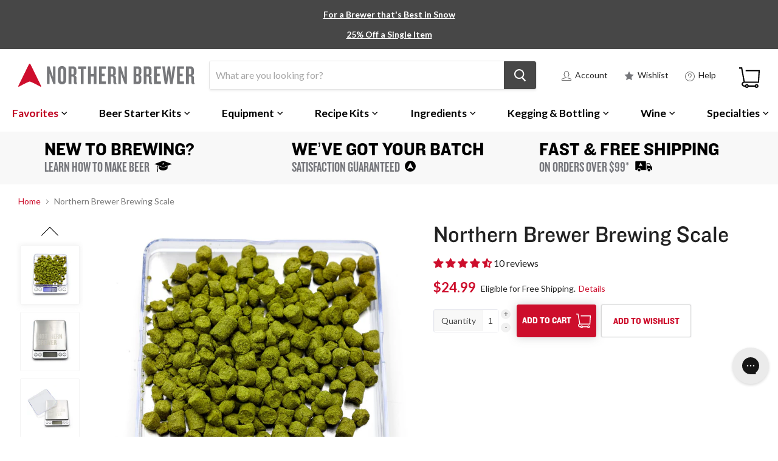

--- FILE ---
content_type: text/html; charset=utf-8
request_url: https://www.northernbrewer.com/products/brewing-scale
body_size: 70818
content:
<!doctype html>
  <!--[if IE]><html class="no-js no-touch ie9" lang="en"><![endif]-->
  <!--[if !IE]><!--><html class="no-js no-touch" lang="en"><!--<![endif]-->
  <head>
    <script src="https://gcb-app.herokuapp.com/get_script/?shop_url=northernbrewer.myshopify.com"></script> 

    
    
    <meta charset="utf-8">
    <meta http-equiv="x-ua-compatible" content="IE=edge">
    
      <meta name="robots" content="index, follow">
    
  
    <title>Northern Brewer Brewing Scale</title>
    
    <meta name="description" content="Northern Brewer Brewing Scale is perfect for measuring hops, salts, and even specialty grains. Balancing affordability and precision makes this the perfect scale to cover your brewing needs. Batteries, sample tray, and protective cover included. Max Capacity: 2000g / 70oz / 4.37lbs">
    
    
  <link rel="shortcut icon" href="//www.northernbrewer.com/cdn/shop/files/northern-brewer-fav-icon_32x32.png?v=1740539926" type="image/png">

    <link rel="dns-prefetch" href="//fonts.googleapis.com">
    <link rel="canonical" href="https://www.northernbrewer.com/products/brewing-scale">
    <meta name="viewport" content="width=device-width">
    <meta name="google-site-verification" content="CY5B-pl_5GRSSyEsU7F4sfr-B3Bk5BhkqnaNQtfa_Qw" />
    <meta name="google-site-verification" content="WA1GEUZaBJzT3oNGIINMMg9U0QdCGzCgxtiZV10_YZ0" />
    <meta name="google-site-verification" content="8wKpUThHrF35rMvt7t0NzIWNP3AuEugia-wmXtuHn4A" />
    <meta name="google-site-verification" content="chAkXALUWuc8DEwb_EUyOxPEyoOyVSiybmLfktcxiZs" />
    <meta name="google-site-verification" content="m7EI9yW_5OiWthszzFo80BvA2k-yzCANxBb_idgLhuU" />
    <meta name="google-site-verification" content="Ap-p1tVvzkEddcU5cMTinopYlHEfDds_YUid3-r--L4" />
    <meta name="google-site-verification" content="bjGkXndZC5ie7DhX1b7V0NhO8_IKyhXVGAYbdK__DEk" />
    <meta name="google-site-verification" content="chAkXALUWuc8DEwb_EUyOxPEyoOyVSiybmLfktcxiZs" />
  
     
  
    
<meta property="og:site_name" content="Northern Brewer">
<meta property="og:url" content="https://www.northernbrewer.com/products/brewing-scale">
<meta property="og:title" content="Northern Brewer Brewing Scale">
<meta property="og:type" content="product">
<meta property="og:description" content="Northern Brewer Brewing Scale is perfect for measuring hops, salts, and even specialty grains. Balancing affordability and precision makes this the perfect scale to cover your brewing needs. Batteries, sample tray, and protective cover included. Max Capacity: 2000g / 70oz / 4.37lbs"><meta property="og:price:amount" content="24.99">
  <meta property="og:price:currency" content="USD"><meta property="og:image" content="http://www.northernbrewer.com/cdn/shop/products/43338-Northern-Brewer-Brewing-Scale_6_1024x1024.jpg?v=1756919972"><meta property="og:image" content="http://www.northernbrewer.com/cdn/shop/products/43338-Northern-Brewer-Brewing-Scale_3_1024x1024.jpg?v=1756919972"><meta property="og:image" content="http://www.northernbrewer.com/cdn/shop/products/43338-Northern-Brewer-Brewing-Scale_5_1024x1024.jpg?v=1756919972">
<meta property="og:image:secure_url" content="https://www.northernbrewer.com/cdn/shop/products/43338-Northern-Brewer-Brewing-Scale_6_1024x1024.jpg?v=1756919972"><meta property="og:image:secure_url" content="https://www.northernbrewer.com/cdn/shop/products/43338-Northern-Brewer-Brewing-Scale_3_1024x1024.jpg?v=1756919972"><meta property="og:image:secure_url" content="https://www.northernbrewer.com/cdn/shop/products/43338-Northern-Brewer-Brewing-Scale_5_1024x1024.jpg?v=1756919972">



  <meta name="twitter:card" content="summary">

<meta name="twitter:title" content="Northern Brewer Brewing Scale">
<meta name="twitter:description" content="Northern Brewer Brewing Scale is perfect for measuring hops, salts, and even specialty grains. Balancing affordability and precision makes this the perfect scale to cover your brewing needs. Batteries, sample tray, and protective cover included. Max Capacity: 2000g / 70oz / 4.37lbs">
<meta name="twitter:image" content="https://www.northernbrewer.com/cdn/shop/products/43338-Northern-Brewer-Brewing-Scale_6_600x600.jpg?v=1756919972">
    <meta name="twitter:image:width" content="600">
    <meta name="twitter:image:height" content="600">
    
    <script>window.performance && window.performance.mark && window.performance.mark('shopify.content_for_header.start');</script><meta id="shopify-digital-wallet" name="shopify-digital-wallet" content="/27856868/digital_wallets/dialog">
<meta name="shopify-checkout-api-token" content="9b20294cb110ec823dc6c368285ea52e">
<meta id="in-context-paypal-metadata" data-shop-id="27856868" data-venmo-supported="true" data-environment="production" data-locale="en_US" data-paypal-v4="true" data-currency="USD">
<link rel="alternate" type="application/json+oembed" href="https://www.northernbrewer.com/products/brewing-scale.oembed">
<script async="async" src="/checkouts/internal/preloads.js?locale=en-US"></script>
<link rel="preconnect" href="https://shop.app" crossorigin="anonymous">
<script async="async" src="https://shop.app/checkouts/internal/preloads.js?locale=en-US&shop_id=27856868" crossorigin="anonymous"></script>
<script id="apple-pay-shop-capabilities" type="application/json">{"shopId":27856868,"countryCode":"US","currencyCode":"USD","merchantCapabilities":["supports3DS"],"merchantId":"gid:\/\/shopify\/Shop\/27856868","merchantName":"Northern Brewer","requiredBillingContactFields":["postalAddress","email","phone"],"requiredShippingContactFields":["postalAddress","email","phone"],"shippingType":"shipping","supportedNetworks":["visa","masterCard","amex","discover","elo","jcb"],"total":{"type":"pending","label":"Northern Brewer","amount":"1.00"},"shopifyPaymentsEnabled":true,"supportsSubscriptions":true}</script>
<script id="shopify-features" type="application/json">{"accessToken":"9b20294cb110ec823dc6c368285ea52e","betas":["rich-media-storefront-analytics"],"domain":"www.northernbrewer.com","predictiveSearch":true,"shopId":27856868,"locale":"en"}</script>
<script>var Shopify = Shopify || {};
Shopify.shop = "northernbrewer.myshopify.com";
Shopify.locale = "en";
Shopify.currency = {"active":"USD","rate":"1.0"};
Shopify.country = "US";
Shopify.theme = {"name":"Empire 2.0.0 - After Variant Fix - Dec 12\/2025","id":185601392821,"schema_name":"Empire","schema_version":"2.0.0","theme_store_id":838,"role":"main"};
Shopify.theme.handle = "null";
Shopify.theme.style = {"id":null,"handle":null};
Shopify.cdnHost = "www.northernbrewer.com/cdn";
Shopify.routes = Shopify.routes || {};
Shopify.routes.root = "/";</script>
<script type="module">!function(o){(o.Shopify=o.Shopify||{}).modules=!0}(window);</script>
<script>!function(o){function n(){var o=[];function n(){o.push(Array.prototype.slice.apply(arguments))}return n.q=o,n}var t=o.Shopify=o.Shopify||{};t.loadFeatures=n(),t.autoloadFeatures=n()}(window);</script>
<script>
  window.ShopifyPay = window.ShopifyPay || {};
  window.ShopifyPay.apiHost = "shop.app\/pay";
  window.ShopifyPay.redirectState = null;
</script>
<script id="shop-js-analytics" type="application/json">{"pageType":"product"}</script>
<script defer="defer" async type="module" src="//www.northernbrewer.com/cdn/shopifycloud/shop-js/modules/v2/client.init-shop-cart-sync_IZsNAliE.en.esm.js"></script>
<script defer="defer" async type="module" src="//www.northernbrewer.com/cdn/shopifycloud/shop-js/modules/v2/chunk.common_0OUaOowp.esm.js"></script>
<script type="module">
  await import("//www.northernbrewer.com/cdn/shopifycloud/shop-js/modules/v2/client.init-shop-cart-sync_IZsNAliE.en.esm.js");
await import("//www.northernbrewer.com/cdn/shopifycloud/shop-js/modules/v2/chunk.common_0OUaOowp.esm.js");

  window.Shopify.SignInWithShop?.initShopCartSync?.({"fedCMEnabled":true,"windoidEnabled":true});

</script>
<script>
  window.Shopify = window.Shopify || {};
  if (!window.Shopify.featureAssets) window.Shopify.featureAssets = {};
  window.Shopify.featureAssets['shop-js'] = {"shop-cart-sync":["modules/v2/client.shop-cart-sync_DLOhI_0X.en.esm.js","modules/v2/chunk.common_0OUaOowp.esm.js"],"init-fed-cm":["modules/v2/client.init-fed-cm_C6YtU0w6.en.esm.js","modules/v2/chunk.common_0OUaOowp.esm.js"],"shop-button":["modules/v2/client.shop-button_BCMx7GTG.en.esm.js","modules/v2/chunk.common_0OUaOowp.esm.js"],"shop-cash-offers":["modules/v2/client.shop-cash-offers_BT26qb5j.en.esm.js","modules/v2/chunk.common_0OUaOowp.esm.js","modules/v2/chunk.modal_CGo_dVj3.esm.js"],"init-windoid":["modules/v2/client.init-windoid_B9PkRMql.en.esm.js","modules/v2/chunk.common_0OUaOowp.esm.js"],"init-shop-email-lookup-coordinator":["modules/v2/client.init-shop-email-lookup-coordinator_DZkqjsbU.en.esm.js","modules/v2/chunk.common_0OUaOowp.esm.js"],"shop-toast-manager":["modules/v2/client.shop-toast-manager_Di2EnuM7.en.esm.js","modules/v2/chunk.common_0OUaOowp.esm.js"],"shop-login-button":["modules/v2/client.shop-login-button_BtqW_SIO.en.esm.js","modules/v2/chunk.common_0OUaOowp.esm.js","modules/v2/chunk.modal_CGo_dVj3.esm.js"],"avatar":["modules/v2/client.avatar_BTnouDA3.en.esm.js"],"pay-button":["modules/v2/client.pay-button_CWa-C9R1.en.esm.js","modules/v2/chunk.common_0OUaOowp.esm.js"],"init-shop-cart-sync":["modules/v2/client.init-shop-cart-sync_IZsNAliE.en.esm.js","modules/v2/chunk.common_0OUaOowp.esm.js"],"init-customer-accounts":["modules/v2/client.init-customer-accounts_DenGwJTU.en.esm.js","modules/v2/client.shop-login-button_BtqW_SIO.en.esm.js","modules/v2/chunk.common_0OUaOowp.esm.js","modules/v2/chunk.modal_CGo_dVj3.esm.js"],"init-shop-for-new-customer-accounts":["modules/v2/client.init-shop-for-new-customer-accounts_JdHXxpS9.en.esm.js","modules/v2/client.shop-login-button_BtqW_SIO.en.esm.js","modules/v2/chunk.common_0OUaOowp.esm.js","modules/v2/chunk.modal_CGo_dVj3.esm.js"],"init-customer-accounts-sign-up":["modules/v2/client.init-customer-accounts-sign-up_D6__K_p8.en.esm.js","modules/v2/client.shop-login-button_BtqW_SIO.en.esm.js","modules/v2/chunk.common_0OUaOowp.esm.js","modules/v2/chunk.modal_CGo_dVj3.esm.js"],"checkout-modal":["modules/v2/client.checkout-modal_C_ZQDY6s.en.esm.js","modules/v2/chunk.common_0OUaOowp.esm.js","modules/v2/chunk.modal_CGo_dVj3.esm.js"],"shop-follow-button":["modules/v2/client.shop-follow-button_XetIsj8l.en.esm.js","modules/v2/chunk.common_0OUaOowp.esm.js","modules/v2/chunk.modal_CGo_dVj3.esm.js"],"lead-capture":["modules/v2/client.lead-capture_DvA72MRN.en.esm.js","modules/v2/chunk.common_0OUaOowp.esm.js","modules/v2/chunk.modal_CGo_dVj3.esm.js"],"shop-login":["modules/v2/client.shop-login_ClXNxyh6.en.esm.js","modules/v2/chunk.common_0OUaOowp.esm.js","modules/v2/chunk.modal_CGo_dVj3.esm.js"],"payment-terms":["modules/v2/client.payment-terms_CNlwjfZz.en.esm.js","modules/v2/chunk.common_0OUaOowp.esm.js","modules/v2/chunk.modal_CGo_dVj3.esm.js"]};
</script>
<script>(function() {
  var isLoaded = false;
  function asyncLoad() {
    if (isLoaded) return;
    isLoaded = true;
    var urls = ["https:\/\/static.rechargecdn.com\/assets\/js\/widget.min.js?shop=northernbrewer.myshopify.com","\/\/swymv3premium-01.azureedge.net\/code\/swym_fb_pixel.js?shop=northernbrewer.myshopify.com","\/\/cdn.shopify.com\/s\/files\/1\/0875\/2064\/files\/easyvideo-1.0.0.js?shop=northernbrewer.myshopify.com","https:\/\/config.gorgias.chat\/bundle-loader\/01GYCBTPRV68C2T79JSEZ7SHQ4?source=shopify1click\u0026shop=northernbrewer.myshopify.com","https:\/\/searchanise-ef84.kxcdn.com\/widgets\/shopify\/init.js?a=0X9G3Y8P5c\u0026shop=northernbrewer.myshopify.com","https:\/\/cdn.9gtb.com\/loader.js?g_cvt_id=5d74ec55-81a2-4444-b935-c13384627cdb\u0026shop=northernbrewer.myshopify.com"];
    for (var i = 0; i < urls.length; i++) {
      var s = document.createElement('script');
      s.type = 'text/javascript';
      s.async = true;
      s.src = urls[i];
      var x = document.getElementsByTagName('script')[0];
      x.parentNode.insertBefore(s, x);
    }
  };
  if(window.attachEvent) {
    window.attachEvent('onload', asyncLoad);
  } else {
    window.addEventListener('load', asyncLoad, false);
  }
})();</script>
<script id="__st">var __st={"a":27856868,"offset":-21600,"reqid":"10c461c9-bcf2-43da-8bd9-b0e4d6369ce4-1768523113","pageurl":"www.northernbrewer.com\/products\/brewing-scale","u":"5c1c56ace58d","p":"product","rtyp":"product","rid":4805880807529};</script>
<script>window.ShopifyPaypalV4VisibilityTracking = true;</script>
<script id="captcha-bootstrap">!function(){'use strict';const t='contact',e='account',n='new_comment',o=[[t,t],['blogs',n],['comments',n],[t,'customer']],c=[[e,'customer_login'],[e,'guest_login'],[e,'recover_customer_password'],[e,'create_customer']],r=t=>t.map((([t,e])=>`form[action*='/${t}']:not([data-nocaptcha='true']) input[name='form_type'][value='${e}']`)).join(','),a=t=>()=>t?[...document.querySelectorAll(t)].map((t=>t.form)):[];function s(){const t=[...o],e=r(t);return a(e)}const i='password',u='form_key',d=['recaptcha-v3-token','g-recaptcha-response','h-captcha-response',i],f=()=>{try{return window.sessionStorage}catch{return}},m='__shopify_v',_=t=>t.elements[u];function p(t,e,n=!1){try{const o=window.sessionStorage,c=JSON.parse(o.getItem(e)),{data:r}=function(t){const{data:e,action:n}=t;return t[m]||n?{data:e,action:n}:{data:t,action:n}}(c);for(const[e,n]of Object.entries(r))t.elements[e]&&(t.elements[e].value=n);n&&o.removeItem(e)}catch(o){console.error('form repopulation failed',{error:o})}}const l='form_type',E='cptcha';function T(t){t.dataset[E]=!0}const w=window,h=w.document,L='Shopify',v='ce_forms',y='captcha';let A=!1;((t,e)=>{const n=(g='f06e6c50-85a8-45c8-87d0-21a2b65856fe',I='https://cdn.shopify.com/shopifycloud/storefront-forms-hcaptcha/ce_storefront_forms_captcha_hcaptcha.v1.5.2.iife.js',D={infoText:'Protected by hCaptcha',privacyText:'Privacy',termsText:'Terms'},(t,e,n)=>{const o=w[L][v],c=o.bindForm;if(c)return c(t,g,e,D).then(n);var r;o.q.push([[t,g,e,D],n]),r=I,A||(h.body.append(Object.assign(h.createElement('script'),{id:'captcha-provider',async:!0,src:r})),A=!0)});var g,I,D;w[L]=w[L]||{},w[L][v]=w[L][v]||{},w[L][v].q=[],w[L][y]=w[L][y]||{},w[L][y].protect=function(t,e){n(t,void 0,e),T(t)},Object.freeze(w[L][y]),function(t,e,n,w,h,L){const[v,y,A,g]=function(t,e,n){const i=e?o:[],u=t?c:[],d=[...i,...u],f=r(d),m=r(i),_=r(d.filter((([t,e])=>n.includes(e))));return[a(f),a(m),a(_),s()]}(w,h,L),I=t=>{const e=t.target;return e instanceof HTMLFormElement?e:e&&e.form},D=t=>v().includes(t);t.addEventListener('submit',(t=>{const e=I(t);if(!e)return;const n=D(e)&&!e.dataset.hcaptchaBound&&!e.dataset.recaptchaBound,o=_(e),c=g().includes(e)&&(!o||!o.value);(n||c)&&t.preventDefault(),c&&!n&&(function(t){try{if(!f())return;!function(t){const e=f();if(!e)return;const n=_(t);if(!n)return;const o=n.value;o&&e.removeItem(o)}(t);const e=Array.from(Array(32),(()=>Math.random().toString(36)[2])).join('');!function(t,e){_(t)||t.append(Object.assign(document.createElement('input'),{type:'hidden',name:u})),t.elements[u].value=e}(t,e),function(t,e){const n=f();if(!n)return;const o=[...t.querySelectorAll(`input[type='${i}']`)].map((({name:t})=>t)),c=[...d,...o],r={};for(const[a,s]of new FormData(t).entries())c.includes(a)||(r[a]=s);n.setItem(e,JSON.stringify({[m]:1,action:t.action,data:r}))}(t,e)}catch(e){console.error('failed to persist form',e)}}(e),e.submit())}));const S=(t,e)=>{t&&!t.dataset[E]&&(n(t,e.some((e=>e===t))),T(t))};for(const o of['focusin','change'])t.addEventListener(o,(t=>{const e=I(t);D(e)&&S(e,y())}));const B=e.get('form_key'),M=e.get(l),P=B&&M;t.addEventListener('DOMContentLoaded',(()=>{const t=y();if(P)for(const e of t)e.elements[l].value===M&&p(e,B);[...new Set([...A(),...v().filter((t=>'true'===t.dataset.shopifyCaptcha))])].forEach((e=>S(e,t)))}))}(h,new URLSearchParams(w.location.search),n,t,e,['guest_login'])})(!0,!0)}();</script>
<script integrity="sha256-4kQ18oKyAcykRKYeNunJcIwy7WH5gtpwJnB7kiuLZ1E=" data-source-attribution="shopify.loadfeatures" defer="defer" src="//www.northernbrewer.com/cdn/shopifycloud/storefront/assets/storefront/load_feature-a0a9edcb.js" crossorigin="anonymous"></script>
<script crossorigin="anonymous" defer="defer" src="//www.northernbrewer.com/cdn/shopifycloud/storefront/assets/shopify_pay/storefront-65b4c6d7.js?v=20250812"></script>
<script data-source-attribution="shopify.dynamic_checkout.dynamic.init">var Shopify=Shopify||{};Shopify.PaymentButton=Shopify.PaymentButton||{isStorefrontPortableWallets:!0,init:function(){window.Shopify.PaymentButton.init=function(){};var t=document.createElement("script");t.src="https://www.northernbrewer.com/cdn/shopifycloud/portable-wallets/latest/portable-wallets.en.js",t.type="module",document.head.appendChild(t)}};
</script>
<script data-source-attribution="shopify.dynamic_checkout.buyer_consent">
  function portableWalletsHideBuyerConsent(e){var t=document.getElementById("shopify-buyer-consent"),n=document.getElementById("shopify-subscription-policy-button");t&&n&&(t.classList.add("hidden"),t.setAttribute("aria-hidden","true"),n.removeEventListener("click",e))}function portableWalletsShowBuyerConsent(e){var t=document.getElementById("shopify-buyer-consent"),n=document.getElementById("shopify-subscription-policy-button");t&&n&&(t.classList.remove("hidden"),t.removeAttribute("aria-hidden"),n.addEventListener("click",e))}window.Shopify?.PaymentButton&&(window.Shopify.PaymentButton.hideBuyerConsent=portableWalletsHideBuyerConsent,window.Shopify.PaymentButton.showBuyerConsent=portableWalletsShowBuyerConsent);
</script>
<script data-source-attribution="shopify.dynamic_checkout.cart.bootstrap">document.addEventListener("DOMContentLoaded",(function(){function t(){return document.querySelector("shopify-accelerated-checkout-cart, shopify-accelerated-checkout")}if(t())Shopify.PaymentButton.init();else{new MutationObserver((function(e,n){t()&&(Shopify.PaymentButton.init(),n.disconnect())})).observe(document.body,{childList:!0,subtree:!0})}}));
</script>
<link id="shopify-accelerated-checkout-styles" rel="stylesheet" media="screen" href="https://www.northernbrewer.com/cdn/shopifycloud/portable-wallets/latest/accelerated-checkout-backwards-compat.css" crossorigin="anonymous">
<style id="shopify-accelerated-checkout-cart">
        #shopify-buyer-consent {
  margin-top: 1em;
  display: inline-block;
  width: 100%;
}

#shopify-buyer-consent.hidden {
  display: none;
}

#shopify-subscription-policy-button {
  background: none;
  border: none;
  padding: 0;
  text-decoration: underline;
  font-size: inherit;
  cursor: pointer;
}

#shopify-subscription-policy-button::before {
  box-shadow: none;
}

      </style>
<script id="sections-script" data-sections="NB-megamenu-container" defer="defer" src="//www.northernbrewer.com/cdn/shop/t/103/compiled_assets/scripts.js?90649"></script>
<script>window.performance && window.performance.mark && window.performance.mark('shopify.content_for_header.end');</script>
  
  <script>
  	var BOLD = BOLD || {};
  	BOLD.options = BOLD.options || {};
  	BOLD.options.settings = BOLD.options.settings || {}
  	BOLD.options.settings.v1_variant_mode = true;
  </script> 

<script>window.BOLD = window.BOLD || {};
    window.BOLD.common = window.BOLD.common || {};
    window.BOLD.common.Shopify = window.BOLD.common.Shopify || {};
    window.BOLD.common.Shopify.shop = {
      domain: 'www.northernbrewer.com',
      permanent_domain: 'northernbrewer.myshopify.com',
      url: 'https://www.northernbrewer.com',
      secure_url: 'https://www.northernbrewer.com',
      money_format: "${{amount}}",
      currency: "USD"
    };
    window.BOLD.common.Shopify.customer = {
      id: null,
      tags: null,
    };
    window.BOLD.common.Shopify.cart = {"note":null,"attributes":{},"original_total_price":0,"total_price":0,"total_discount":0,"total_weight":0.0,"item_count":0,"items":[],"requires_shipping":false,"currency":"USD","items_subtotal_price":0,"cart_level_discount_applications":[],"checkout_charge_amount":0};
    window.BOLD.common.template = 'product';window.BOLD.common.Shopify.formatMoney = function(money, format) {
        function n(t, e) {
            return "undefined" == typeof t ? e : t
        }
        function r(t, e, r, i) {
            if (e = n(e, 2),
                r = n(r, ","),
                i = n(i, "."),
            isNaN(t) || null == t)
                return 0;
            t = (t / 100).toFixed(e);
            var o = t.split(".")
                , a = o[0].replace(/(\d)(?=(\d\d\d)+(?!\d))/g, "$1" + r)
                , s = o[1] ? i + o[1] : "";
            return a + s
        }
        "string" == typeof money && (money = money.replace(".", ""));
        var i = ""
            , o = /\{\{\s*(\w+)\s*\}\}/
            , a = format || window.BOLD.common.Shopify.shop.money_format || window.Shopify.money_format || "$ {{ amount }}";
        switch (a.match(o)[1]) {
            case "amount":
                i = r(money, 2, ",", ".");
                break;
            case "amount_no_decimals":
                i = r(money, 0, ",", ".");
                break;
            case "amount_with_comma_separator":
                i = r(money, 2, ".", ",");
                break;
            case "amount_no_decimals_with_comma_separator":
                i = r(money, 0, ".", ",");
                break;
            case "amount_with_space_separator":
                i = r(money, 2, " ", ",");
                break;
            case "amount_no_decimals_with_space_separator":
                i = r(money, 0, " ", ",");
                break;
            case "amount_with_apostrophe_separator":
                i = r(money, 2, "'", ".");
                break;
        }
        return a.replace(o, i);
    };
    window.BOLD.common.Shopify.saveProduct = function (handle, product) {
      if (typeof handle === 'string' && typeof window.BOLD.common.Shopify.products[handle] === 'undefined') {
        if (typeof product === 'number') {
          window.BOLD.common.Shopify.handles[product] = handle;
          product = { id: product };
        }
        window.BOLD.common.Shopify.products[handle] = product;
      }
    };
    window.BOLD.common.Shopify.saveVariant = function (variant_id, variant) {
      if (typeof variant_id === 'number' && typeof window.BOLD.common.Shopify.variants[variant_id] === 'undefined') {
        window.BOLD.common.Shopify.variants[variant_id] = variant;
      }
    };window.BOLD.common.Shopify.products = window.BOLD.common.Shopify.products || {};
    window.BOLD.common.Shopify.variants = window.BOLD.common.Shopify.variants || {};
    window.BOLD.common.Shopify.handles = window.BOLD.common.Shopify.handles || {};window.BOLD.common.Shopify.handle = "brewing-scale"
window.BOLD.common.Shopify.saveProduct("brewing-scale", 4805880807529);window.BOLD.common.Shopify.saveVariant(32852533706857, { product_id: 4805880807529, product_handle: "brewing-scale", price: 2499, group_id: '', csp_metafield: {}});window.BOLD.apps_installed = {} || {};window.BOLD.common.Shopify.metafields = window.BOLD.common.Shopify.metafields || {};window.BOLD.common.Shopify.metafields["bold_rp"] = {};window.BOLD.common.Shopify.metafields["bold_csp_defaults"] = {};window.BOLD.common.cacheParams = window.BOLD.common.cacheParams || {};
    window.BOLD.common.cacheParams.options = 1667983828;
</script>

<script>
    window.BOLD.common.cacheParams.options = 1768414988;
</script>
<link href="//www.northernbrewer.com/cdn/shop/t/103/assets/bold-options.css?v=171742807264605753781760973591" rel="stylesheet" type="text/css" media="all" />
<script defer src="https://options.shopapps.site/js/options.js"></script><script>
      document.documentElement.className=document.documentElement.className.replace(/\bno-js\b/,'js');
      if(window.Shopify&&window.Shopify.designMode)document.documentElement.className+=' in-theme-editor';
      if(('ontouchstart' in window)||window.DocumentTouch&&document instanceof DocumentTouch)document.documentElement.className=document.documentElement.className.replace(/\bno-touch\b/,'has-touch');
    </script>
    
        <link href="//fonts.googleapis.com/css?family=Lato:400,400i,700,700i" rel="stylesheet" type="text/css" media="all" />

    <link href="//www.northernbrewer.com/cdn/shop/t/103/assets/theme.scss.css?v=17636822315293750651760973704" rel="stylesheet" type="text/css" media="all" />
    
    <link href="//www.northernbrewer.com/cdn/shop/t/103/assets/custom_master.scss.css?v=108131103013335080061760973704" rel="stylesheet" type="text/css" media="all" />
     
    
<script>var BOLD = BOLD || {};
    BOLD.products = BOLD.products || {};
    BOLD.variant_lookup = BOLD.variant_lookup || {};BOLD.variant_lookup[32852533706857] ="brewing-scale";BOLD.products["brewing-scale"] ={"id":4805880807529,"title":"Northern Brewer Brewing Scale","handle":"brewing-scale","description":"\u003cp\u003eNorthern Brewer Brewing Scale is perfect for measuring hops, salts, and even specialty grains. Balancing affordability and precision makes this the perfect scale to cover your brewing needs. With a capacity of up to 70 oz or 4.37 lbs, it can handle monstrous levels of hop additions for any IPA. Coupled with its resolution of 0.005oz or 0.1g makes it ideal for fine-tuning salt or other flavor additions as well.  Batteries, sample tray, and protective cover included.\u003c\/p\u003e\n\u003cp\u003e\u003cstrong\u003eDetails:\u003c\/strong\u003e\u003c\/p\u003e\n\u003cul\u003e\n\u003cli\u003e\n\u003cstrong\u003e\u003cem\u003eMax Capacity:\u003c\/em\u003e\u003c\/strong\u003e 2000g \/ 70oz \/ 4.37lbs\u003c\/li\u003e\n\u003cli\u003e\n\u003cem\u003e\u003cstrong\u003eResolution:\u003c\/strong\u003e\u003c\/em\u003e 0.1g \/ 0.005oz \/ 0.0002lb\u003c\/li\u003e\n\u003cli\u003e\n\u003cem\u003e\u003cstrong\u003eUnits of Measure:\u003c\/strong\u003e\u003c\/em\u003e Switchable between g and oz \u003c\/li\u003e\n\u003cli\u003e\n\u003cem\u003e\u003cstrong\u003eBatteries:\u003c\/strong\u003e\u003c\/em\u003e 2x AAA (included)\u003c\/li\u003e\n\u003cli\u003ePieces Mode - PCS\u003c\/li\u003e\n\u003cli\u003eTare Function\u003c\/li\u003e\n\u003c\/ul\u003e\n\u003c!--split--\u003e\n\u003cp\u003e\u003cstrong\u003eBrewing Uses:\u003c\/strong\u003e\u003c\/p\u003e\n\u003cul\u003e\n\u003cli\u003eHop Additions\u003c\/li\u003e\n\u003cli\u003eSalt Additions\u003c\/li\u003e\n\u003cli\u003eSteeping Grains \/ Specialty Grains - Perfect for Extract Brewers\u003c\/li\u003e\n\u003cli\u003eFlavor Additions, e.g., orange peel, coriander, cocoa nibs, oak, ect\u003c\/li\u003e\n\u003c\/ul\u003e\n\u003cp\u003e\u003cstrong\u003eOther Handy Uses:\u003c\/strong\u003e\u003c\/p\u003e\n\u003cul\u003e\n\u003cli\u003eIdeal for perfecting brew day pour-over coffee ratio while waiting for your mash to convert.  \u003c\/li\u003e\n\u003cli\u003eCan handle up to 1\/2 gallon of water plus salt additions to create brine solutions for lacto-fermented veggies. \u003c\/li\u003e\n\u003c\/ul\u003e\r\n\u003ch3\u003eCalifornia Proposition 65\u003c\/h3\u003e\r\n\u003cp\u003e\u003ca rel=\"noopener noreferrer\" title=\"Proposition 65\" href=\"https:\/\/www.northernbrewer.com\/pages\/about-california-proposition-65\" target=\"_blank\"\u003e⚠ Proposition 65 Warning:\u003c\/a\u003e This product contains chemicals known to the State of California to cause cancer and\/or birth defects or other reproductive harm.\u003c\/p\u003e\r\n\u003c!-- PROP65-WARNING END v1 --\u003e","published_at":"2020-10-06T16:51:00","created_at":"2020-10-06T16:14:12","vendor":"Northern Brewer","type":"Testing \u0026 Measuring","tags":["collection:Stocking Stuffers","Equipment","gift_price:Under $50","NB1:Equipment","NB2:Testing and Measuring","promo:Include","Prop65","starter_kit:Accessories and Upgrades","tax:Taxable Goods","testing:Weight and Volume","weight:Scales","Wholesale"],"price":2499,"price_min":2499,"price_max":2499,"price_varies":false,"compare_at_price":null,"compare_at_price_min":0,"compare_at_price_max":0,"compare_at_price_varies":true,"all_variant_ids":[32852533706857],"variants":[{"id":32852533706857,"product_id":4805880807529,"product_handle":"brewing-scale","title":"Default Title","option1":"Default Title","option2":null,"option3":null,"sku":"43338","requires_shipping":true,"taxable":true,"featured_image":null,"image_id":null,"available":true,"name":"Northern Brewer Brewing Scale - Default Title","options":["Default Title"],"price":2499,"weight":340,"compare_at_price":null,"inventory_quantity":352,"inventory_management":"shopify","inventory_policy":"deny","inventory_in_cart":0,"inventory_remaining":352,"incoming":false,"next_incoming_date":null,"taxable":true,"barcode":null}],"available":true,"images":["\/\/www.northernbrewer.com\/cdn\/shop\/products\/43338-Northern-Brewer-Brewing-Scale_6.jpg?v=1756919972","\/\/www.northernbrewer.com\/cdn\/shop\/products\/43338-Northern-Brewer-Brewing-Scale_3.jpg?v=1756919972","\/\/www.northernbrewer.com\/cdn\/shop\/products\/43338-Northern-Brewer-Brewing-Scale_5.jpg?v=1756919972","\/\/www.northernbrewer.com\/cdn\/shop\/products\/43338-Northern-Brewer-Brewing-Scale_2.jpg?v=1756919972","\/\/www.northernbrewer.com\/cdn\/shop\/products\/43338-Northern-Brewer-Brewing-Scale_4.jpg?v=1756919972","\/\/www.northernbrewer.com\/cdn\/shop\/products\/43338-Northern-Brewer-Brewing-Scale_1.jpg?v=1756919972"],"featured_image":"\/\/www.northernbrewer.com\/cdn\/shop\/products\/43338-Northern-Brewer-Brewing-Scale_6.jpg?v=1756919972","options":["Title"],"url":"\/products\/brewing-scale"}</script><script type="text/javascript" src="//static.www.turnto.com/sitedata/bM99ARRH2BRlxZssite/v4_3/4805880807529/d/itemjs"></script>
    <script type="text/javascript">
      var turnToConfig = {
        siteKey: "bM99ARRH2BRlxZssite",
        reviewsSetupType: "dynamicEmbed",
        setupType: "dynamicEmbed",
        reviewsTeaserFunc: reviewsTeaser,
        paginationReviewsShownInitially: 3, 
        paginationReviewsShownOnExpand: 5, 
        paginationQuestionsShownInitially: 3, 
        paginationQuestionsShownOnExpand: 5, 
        chatter:{
        columns: 1,
        rowsInCollapsedView: 8,
        rowsInExpandedView:15,
        title:'Why I Chose This:',
        expandText:'Read More',
        collapsedText:'Read Less',
        paginationPrevText:'Previous',
        paginationNextText:'Next',
        includeSyndicated:true,
        sortOrder:'most recent'
      }
      };
  
      (function() {
        var tt = document.createElement('script'); tt.type = 'text/javascript'; tt.async = true;
        tt.src = document.location.protocol + "//static.www.turnto.com/traServer4_3/trajs/" + turnToConfig.siteKey + "/tra.js";
        var s = document.getElementsByTagName('script')[0]; s.parentNode.insertBefore(tt, s);
      })();
  
  
      function reviewsTeaser() {
        if(typeof(TurnToItemData) == 'undefined' || typeof(TurnToItemData.counts) == 'undefined') {
          return '';
        } else {
          var reviewCount = TurnToItemData.counts.r;
          var teaserContainer = TurnTojQuery(".TurnToReviewsTeaser");
          var teaserHtml = '';
          var rating = Math.round((TurnToItemData.counts.ar + 0.25) * 100.0) / 100.0;
          rating = rating.toString();
          var decimal = parseInt(rating.substring(2, 3))
          rating = rating.substring(0, 1) + "-" + (decimal >= 5 ? '5' : '0');
          if(reviewCount == 0) {
            teaserHtml = '<div class="TT2left TTratingBox TTrating-0-0"></div> <a id="writeReview" href="javascript:void(0)">Write a Review</a>';
          } else {
            teaserHtml = '<div class="TTratingBox TTrating-' + rating + '"></div> <span class="totalRating">'+ TurnToItemData.counts.ar +'</span> <a id="readReviews" href="javascript:void(0)">' + reviewCount + ' Review' + (reviewCount == 1 ? '' : 's') + '</a>';
          }
          teaserContainer.html(teaserHtml);
          TurnTojQuery('.reviewCount').text(TurnToItemData.counts.r);
          teaserContainer.find('#readReviews').click(function(e) {
            $("html, body").animate({ scrollTop: $('#client_review').offset().top-120 }, 1000);
          });
          teaserContainer.find('#writeReview').click(function(e) {
            TurnTo.writeReview();
          });
  
        }
      }
    </script>
    
  
    

    <script src="https://ajax.googleapis.com/ajax/libs/jquery/3.6.0/jquery.min.js"></script>
    <script src="https://www.google.com/recaptcha/api.js?onload=onloadCallback&render=explicit" async defer></script>
    <script src="//www.northernbrewer.com/cdn/shopifycloud/storefront/assets/themes_support/option_selection-b017cd28.js" type="text/javascript"></script>
  
      
    
  
  

  
  <style data-shopify>
    main.site-main {
      padding-top: 0px !important;
    }
  </style>
  
  <!-- BEGIN app block: shopify://apps/pandectes-gdpr/blocks/banner/58c0baa2-6cc1-480c-9ea6-38d6d559556a -->
  
    
      <!-- TCF is active, scripts are loaded above -->
      
        <script>
          if (!window.PandectesRulesSettings) {
            window.PandectesRulesSettings = {"store":{"id":27856868,"adminMode":false,"headless":false,"storefrontRootDomain":"","checkoutRootDomain":"","storefrontAccessToken":""},"banner":{"revokableTrigger":false,"cookiesBlockedByDefault":"7","hybridStrict":false,"isActive":true},"geolocation":{"auOnly":false,"brOnly":false,"caOnly":true,"chOnly":false,"euOnly":false,"jpOnly":false,"nzOnly":false,"quOnly":false,"thOnly":false,"zaOnly":false,"canadaOnly":false,"canadaLaw25":false,"canadaPipeda":false,"globalVisibility":false},"blocker":{"isActive":false,"googleConsentMode":{"isActive":false,"id":"","analyticsId":"","onlyGtm":false,"adwordsId":"","adStorageCategory":4,"analyticsStorageCategory":2,"functionalityStorageCategory":1,"personalizationStorageCategory":1,"securityStorageCategory":0,"customEvent":true,"redactData":false,"urlPassthrough":false,"dataLayerProperty":"dataLayer","waitForUpdate":500,"useNativeChannel":false,"debugMode":false},"facebookPixel":{"isActive":false,"id":"","ldu":false},"microsoft":{"isActive":false,"uetTags":""},"clarity":{"isActive":false,"id":""},"rakuten":{"isActive":false,"cmp":false,"ccpa":false},"gpcIsActive":true,"klaviyoIsActive":false,"defaultBlocked":7,"patterns":{"whiteList":[],"blackList":{"1":[],"2":[],"4":[],"8":[]},"iframesWhiteList":[],"iframesBlackList":{"1":[],"2":[],"4":[],"8":[]},"beaconsWhiteList":[],"beaconsBlackList":{"1":[],"2":[],"4":[],"8":[]}}}};
            const rulesScript = document.createElement('script');
            window.PandectesRulesSettings.auto = true;
            rulesScript.src = "https://cdn.shopify.com/extensions/019bc2b1-9e8f-7738-9f0c-1eaba59f7185/gdpr-217/assets/pandectes-rules.js";
            const firstChild = document.head.firstChild;
            document.head.insertBefore(rulesScript, firstChild);
          }
        </script>
      
      <script>
        
          window.PandectesSettings = {"store":{"id":27856868,"plan":"premium","theme":"Empire 2.0.0 - After Variant Fix - Dec 12/2025","primaryLocale":"en","adminMode":false,"headless":false,"storefrontRootDomain":"","checkoutRootDomain":"","storefrontAccessToken":""},"tsPublished":1766424152,"declaration":{"declDays":"","declName":"","declPath":"","declType":"","isActive":false,"showType":true,"declHours":"","declWeeks":"","declYears":"","declDomain":"","declMonths":"","declMinutes":"","declPurpose":"","declSeconds":"","declSession":"","showPurpose":false,"declProvider":"","showProvider":true,"declIntroText":"","declRetention":"","declFirstParty":"","declThirdParty":"","showDateGenerated":true},"language":{"unpublished":[],"languageMode":"Single","fallbackLanguage":"en","languageDetection":"locale","languagesSupported":[]},"texts":{"managed":{"headerText":{"en":"We respect your privacy"},"consentText":{"en":"This website uses cookies to ensure you get the best experience."},"linkText":{"en":"Learn more"},"imprintText":{"en":"Imprint"},"googleLinkText":{"en":"Google's Privacy Terms"},"allowButtonText":{"en":"Accept"},"denyButtonText":{"en":"Necessary Only"},"dismissButtonText":{"en":"Ok"},"leaveSiteButtonText":{"en":"Leave this site"},"preferencesButtonText":{"en":"Preferences"},"cookiePolicyText":{"en":"Cookie policy"},"preferencesPopupTitleText":{"en":"Manage consent preferences"},"preferencesPopupIntroText":{"en":"We use cookies to optimize website functionality, analyze the performance, and provide personalized experience to you. Some cookies are essential to make the website operate and function correctly. Those cookies cannot be disabled. In this window you can manage your preference of cookies."},"preferencesPopupSaveButtonText":{"en":"Save preferences"},"preferencesPopupCloseButtonText":{"en":"Close"},"preferencesPopupAcceptAllButtonText":{"en":"Accept all"},"preferencesPopupRejectAllButtonText":{"en":"Reject all"},"cookiesDetailsText":{"en":"Cookies details"},"preferencesPopupAlwaysAllowedText":{"en":"Always allowed"},"accessSectionParagraphText":{"en":"You have the right to request access to your data at any time."},"accessSectionTitleText":{"en":"Data portability"},"accessSectionAccountInfoActionText":{"en":"Personal data"},"accessSectionDownloadReportActionText":{"en":"Request export"},"accessSectionGDPRRequestsActionText":{"en":"Data subject requests"},"accessSectionOrdersRecordsActionText":{"en":"Orders"},"rectificationSectionParagraphText":{"en":"You have the right to request your data to be updated whenever you think it is appropriate."},"rectificationSectionTitleText":{"en":"Data Rectification"},"rectificationCommentPlaceholder":{"en":"Describe what you want to be updated"},"rectificationCommentValidationError":{"en":"Comment is required"},"rectificationSectionEditAccountActionText":{"en":"Request an update"},"erasureSectionTitleText":{"en":"Right to be forgotten"},"erasureSectionParagraphText":{"en":"You have the right to ask all your data to be erased. After that, you will no longer be able to access your account."},"erasureSectionRequestDeletionActionText":{"en":"Request personal data deletion"},"consentDate":{"en":"Consent date"},"consentId":{"en":"Consent ID"},"consentSectionChangeConsentActionText":{"en":"Change consent preference"},"consentSectionConsentedText":{"en":"You consented to the cookies policy of this website on"},"consentSectionNoConsentText":{"en":"You have not consented to the cookies policy of this website."},"consentSectionTitleText":{"en":"Your cookie consent"},"consentStatus":{"en":"Consent preference"},"confirmationFailureMessage":{"en":"Your request was not verified. Please try again and if problem persists, contact store owner for assistance"},"confirmationFailureTitle":{"en":"A problem occurred"},"confirmationSuccessMessage":{"en":"We will soon get back to you as to your request."},"confirmationSuccessTitle":{"en":"Your request is verified"},"guestsSupportEmailFailureMessage":{"en":"Your request was not submitted. Please try again and if problem persists, contact store owner for assistance."},"guestsSupportEmailFailureTitle":{"en":"A problem occurred"},"guestsSupportEmailPlaceholder":{"en":"E-mail address"},"guestsSupportEmailSuccessMessage":{"en":"If you are registered as a customer of this store, you will soon receive an email with instructions on how to proceed."},"guestsSupportEmailSuccessTitle":{"en":"Thank you for your request"},"guestsSupportEmailValidationError":{"en":"Email is not valid"},"guestsSupportInfoText":{"en":"Please login with your customer account to further proceed."},"submitButton":{"en":"Submit"},"submittingButton":{"en":"Submitting..."},"cancelButton":{"en":"Cancel"},"declIntroText":{"en":"We use cookies to optimize website functionality, analyze the performance, and provide personalized experience to you. Some cookies are essential to make the website operate and function correctly. Those cookies cannot be disabled. In this window you can manage your preference of cookies."},"declName":{"en":"Name"},"declPurpose":{"en":"Purpose"},"declType":{"en":"Type"},"declRetention":{"en":"Retention"},"declProvider":{"en":"Provider"},"declFirstParty":{"en":"First-party"},"declThirdParty":{"en":"Third-party"},"declSeconds":{"en":"seconds"},"declMinutes":{"en":"minutes"},"declHours":{"en":"hours"},"declDays":{"en":"days"},"declWeeks":{"en":"week(s)"},"declMonths":{"en":"months"},"declYears":{"en":"years"},"declSession":{"en":"Session"},"declDomain":{"en":"Domain"},"declPath":{"en":"Path"}},"categories":{"strictlyNecessaryCookiesTitleText":{"en":"Strictly necessary cookies"},"strictlyNecessaryCookiesDescriptionText":{"en":"These cookies are essential in order to enable you to move around the website and use its features, such as accessing secure areas of the website. The website cannot function properly without these cookies."},"functionalityCookiesTitleText":{"en":"Functional cookies"},"functionalityCookiesDescriptionText":{"en":"These cookies enable the site to provide enhanced functionality and personalisation. They may be set by us or by third party providers whose services we have added to our pages. If you do not allow these cookies then some or all of these services may not function properly."},"performanceCookiesTitleText":{"en":"Performance cookies"},"performanceCookiesDescriptionText":{"en":"These cookies enable us to monitor and improve the performance of our website. For example, they allow us to count visits, identify traffic sources and see which parts of the site are most popular."},"targetingCookiesTitleText":{"en":"Targeting cookies"},"targetingCookiesDescriptionText":{"en":"These cookies may be set through our site by our advertising partners. They may be used by those companies to build a profile of your interests and show you relevant adverts on other sites.    They do not store directly personal information, but are based on uniquely identifying your browser and internet device. If you do not allow these cookies, you will experience less targeted advertising."},"unclassifiedCookiesTitleText":{"en":"Unclassified cookies"},"unclassifiedCookiesDescriptionText":{"en":"Unclassified cookies are cookies that we are in the process of classifying, together with the providers of individual cookies."}},"auto":{}},"library":{"previewMode":false,"fadeInTimeout":0,"defaultBlocked":7,"showLink":true,"showImprintLink":false,"showGoogleLink":false,"enabled":true,"cookie":{"expiryDays":365,"secure":true,"domain":""},"dismissOnScroll":false,"dismissOnWindowClick":false,"dismissOnTimeout":false,"palette":{"popup":{"background":"#FFFFFF","backgroundForCalculations":{"a":1,"b":255,"g":255,"r":255},"text":"#000000"},"button":{"background":"transparent","backgroundForCalculations":{"a":1,"b":255,"g":255,"r":255},"text":"#000000","textForCalculation":{"a":1,"b":0,"g":0,"r":0},"border":"#000000"}},"content":{"href":"/policies/privacy-policy","imprintHref":"","close":"&#10005;","target":"","logo":"<img class=\"cc-banner-logo\" style=\"max-height: 40px;\" src=\"https://northernbrewer.myshopify.com/cdn/shop/files/pandectes-banner-logo.png\" alt=\"Cookie banner\" />"},"window":"<div role=\"dialog\" aria-label=\"{{header}}\" aria-describedby=\"cookieconsent:desc\" id=\"pandectes-banner\" class=\"cc-window-wrapper cc-bottom-center-wrapper\"><div class=\"pd-cookie-banner-window cc-window {{classes}}\">{{children}}</div></div>","compliance":{"custom":"<div class=\"cc-compliance cc-highlight\">{{preferences}}{{allow}}{{deny}}</div>"},"type":"custom","layouts":{"basic":"{{logo}}{{messagelink}}{{compliance}}{{close}}"},"position":"bottom-center","theme":"wired","revokable":true,"animateRevokable":false,"revokableReset":false,"revokableLogoUrl":"https://northernbrewer.myshopify.com/cdn/shop/files/pandectes-reopen-logo.png","revokablePlacement":"bottom-right","revokableMarginHorizontal":15,"revokableMarginVertical":15,"static":false,"autoAttach":true,"hasTransition":true,"blacklistPage":[""],"elements":{"close":"<button aria-label=\"\" type=\"button\" class=\"cc-close\">{{close}}</button>","dismiss":"<button type=\"button\" class=\"cc-btn cc-btn-decision cc-dismiss\">{{dismiss}}</button>","allow":"<button type=\"button\" class=\"cc-btn cc-btn-decision cc-allow\">{{allow}}</button>","deny":"<button type=\"button\" class=\"cc-btn cc-btn-decision cc-deny\">{{deny}}</button>","preferences":"<button type=\"button\" class=\"cc-btn cc-settings\" aria-controls=\"pd-cp-preferences\" onclick=\"Pandectes.fn.openPreferences()\">{{preferences}}</button>"}},"geolocation":{"auOnly":false,"brOnly":false,"caOnly":true,"chOnly":false,"euOnly":false,"jpOnly":false,"nzOnly":false,"quOnly":false,"thOnly":false,"zaOnly":false,"canadaOnly":false,"canadaLaw25":false,"canadaPipeda":false,"globalVisibility":false},"dsr":{"guestsSupport":false,"accessSectionDownloadReportAuto":false},"banner":{"resetTs":1766423814,"extraCss":"        .cc-banner-logo {max-width: 34em!important;}    @media(min-width: 768px) {.cc-window.cc-floating{max-width: 34em!important;width: 34em!important;}}    .cc-message, .pd-cookie-banner-window .cc-header, .cc-logo {text-align: left}    .cc-window-wrapper{z-index: 2147483647;}    .cc-window{z-index: 2147483647;font-family: inherit;}    .pd-cookie-banner-window .cc-header{font-family: inherit;}    .pd-cp-ui{font-family: inherit; background-color: #FFFFFF;color:#000000;}    button.pd-cp-btn, a.pd-cp-btn{}    input + .pd-cp-preferences-slider{background-color: rgba(0, 0, 0, 0.3)}    .pd-cp-scrolling-section::-webkit-scrollbar{background-color: rgba(0, 0, 0, 0.3)}    input:checked + .pd-cp-preferences-slider{background-color: rgba(0, 0, 0, 1)}    .pd-cp-scrolling-section::-webkit-scrollbar-thumb {background-color: rgba(0, 0, 0, 1)}    .pd-cp-ui-close{color:#000000;}    .pd-cp-preferences-slider:before{background-color: #FFFFFF}    .pd-cp-title:before {border-color: #000000!important}    .pd-cp-preferences-slider{background-color:#000000}    .pd-cp-toggle{color:#000000!important}    @media(max-width:699px) {.pd-cp-ui-close-top svg {fill: #000000}}    .pd-cp-toggle:hover,.pd-cp-toggle:visited,.pd-cp-toggle:active{color:#000000!important}    .pd-cookie-banner-window {box-shadow: 0 0 18px rgb(0 0 0 / 20%);}  ","customJavascript":{"useButtons":true},"showPoweredBy":false,"logoHeight":40,"revokableTrigger":false,"hybridStrict":false,"cookiesBlockedByDefault":"7","isActive":true,"implicitSavePreferences":false,"cookieIcon":false,"blockBots":false,"showCookiesDetails":true,"hasTransition":true,"blockingPage":false,"showOnlyLandingPage":false,"leaveSiteUrl":"https://pandectes.io","linkRespectStoreLang":false},"cookies":{"0":[{"name":"localization","type":"http","domain":"www.northernbrewer.com","path":"/","provider":"Shopify","firstParty":true,"retention":"1 year(s)","session":false,"expires":1,"unit":"declYears","purpose":{"en":"Used to localize the cart to the correct country."}},{"name":"keep_alive","type":"http","domain":"www.northernbrewer.com","path":"/","provider":"Shopify","firstParty":true,"retention":"Session","session":true,"expires":1,"unit":"declYears","purpose":{"en":"Used when international domain redirection is enabled to determine if a request is the first one of a session."}},{"name":"cart_currency","type":"http","domain":"www.northernbrewer.com","path":"/","provider":"Shopify","firstParty":true,"retention":"2 week(s)","session":false,"expires":2,"unit":"declWeeks","purpose":{"en":"Used after a checkout is completed to initialize a new empty cart with the same currency as the one just used."}},{"name":"_shopify_essential","type":"http","domain":"www.northernbrewer.com","path":"/","provider":"Shopify","firstParty":true,"retention":"1 year(s)","session":false,"expires":1,"unit":"declYears","purpose":{"en":"Contains essential information for the correct functionality of a store such as session and checkout information and anti-tampering data."}},{"name":"_ab","type":"http","domain":"www.northernbrewer.com","path":"/","provider":"Shopify","firstParty":true,"retention":"1 year(s)","session":false,"expires":1,"unit":"declYears","purpose":{"en":"Used to control when the admin bar is shown on the storefront."}},{"name":"master_device_id","type":"http","domain":"www.northernbrewer.com","path":"/","provider":"Shopify","firstParty":true,"retention":"1 year(s)","session":false,"expires":1,"unit":"declYears","purpose":{"en":"Permanent device identifier."}},{"name":"_tracking_consent","type":"http","domain":"www.northernbrewer.com","path":"/","provider":"Shopify","firstParty":true,"retention":"1 year(s)","session":false,"expires":1,"unit":"declYears","purpose":{"en":"Used to store a user's preferences if a merchant has set up privacy rules in the visitor's region."}},{"name":"_shopify_country","type":"http","domain":"www.northernbrewer.com","path":"/","provider":"Shopify","firstParty":true,"retention":"30 minute(s)","session":false,"expires":30,"unit":"declMinutes","purpose":{"en":"Used for Plus shops where pricing currency/country is set from GeoIP by helping avoid GeoIP lookups after the first request."}},{"name":"cart","type":"http","domain":"www.northernbrewer.com","path":"/","provider":"Shopify","firstParty":true,"retention":"2 week(s)","session":false,"expires":2,"unit":"declWeeks","purpose":{"en":"Contains information related to the user's cart."}},{"name":"shopify_pay_redirect","type":"http","domain":"www.northernbrewer.com","path":"/","provider":"Shopify","firstParty":true,"retention":"1 year(s)","session":false,"expires":1,"unit":"declYears","purpose":{"en":"Used to accelerate the checkout process when the buyer has a Shop Pay account."}},{"name":"shopify_pay","type":"http","domain":"www.northernbrewer.com","path":"/","provider":"Shopify","firstParty":true,"retention":"1 year(s)","session":false,"expires":1,"unit":"declYears","purpose":{"en":"Used to log in a buyer into Shop Pay when they come back to checkout on the same store."}},{"name":"storefront_digest","type":"http","domain":"www.northernbrewer.com","path":"/","provider":"Shopify","firstParty":true,"retention":"1 year(s)","session":false,"expires":1,"unit":"declYears","purpose":{"en":"Stores a digest of the storefront password, allowing merchants to preview their storefront while it's password protected."}},{"name":"discount_code","type":"http","domain":"www.northernbrewer.com","path":"/","provider":"Shopify","firstParty":true,"retention":"Session","session":true,"expires":1,"unit":"declDays","purpose":{"en":"Stores a discount code (received from an online store visit with a URL parameter) in order to the next checkout."}},{"name":"order","type":"http","domain":"www.northernbrewer.com","path":"/","provider":"Shopify","firstParty":true,"retention":"3 week(s)","session":false,"expires":3,"unit":"declWeeks","purpose":{"en":"Used to allow access to the data of the order details page of the buyer."}},{"name":"login_with_shop_finalize","type":"http","domain":"www.northernbrewer.com","path":"/","provider":"Shopify","firstParty":true,"retention":"5 minute(s)","session":false,"expires":5,"unit":"declMinutes","purpose":{"en":"Used to facilitate login with Shop."}},{"name":"_abv","type":"http","domain":"www.northernbrewer.com","path":"/","provider":"Shopify","firstParty":true,"retention":"1 year(s)","session":false,"expires":1,"unit":"declYears","purpose":{"en":"Persist the collapsed state of the admin bar."}},{"name":"_master_udr","type":"http","domain":"www.northernbrewer.com","path":"/","provider":"Shopify","firstParty":true,"retention":"Session","session":true,"expires":1,"unit":"declSeconds","purpose":{"en":"Permanent device identifier."}},{"name":"_identity_session","type":"http","domain":"www.northernbrewer.com","path":"/","provider":"Shopify","firstParty":true,"retention":"2 year(s)","session":false,"expires":2,"unit":"declYears","purpose":{"en":"Contains the identity session identifier of the user."}},{"name":"user","type":"http","domain":"www.northernbrewer.com","path":"/","provider":"Shopify","firstParty":true,"retention":"1 year(s)","session":false,"expires":1,"unit":"declYears","purpose":{"en":"Used in connection with Shop login."}},{"name":"shop_pay_accelerated","type":"http","domain":"www.northernbrewer.com","path":"/","provider":"Shopify","firstParty":true,"retention":"1 year(s)","session":false,"expires":1,"unit":"declYears","purpose":{"en":"Indicates if a buyer is eligible for Shop Pay accelerated checkout."}},{"name":"user_cross_site","type":"http","domain":"www.northernbrewer.com","path":"/","provider":"Shopify","firstParty":true,"retention":"1 year(s)","session":false,"expires":1,"unit":"declYears","purpose":{"en":"Used in connection with Shop login."}},{"name":"_shop_app_essential","type":"http","domain":".shop.app","path":"/","provider":"Shopify","firstParty":false,"retention":"1 year(s)","session":false,"expires":1,"unit":"declYears","purpose":{"en":"Contains essential information for the correct functionality of Shop.app."}},{"name":"_shopify_test","type":"http","domain":"com","path":"/","provider":"Shopify","firstParty":false,"retention":"Session","session":true,"expires":1,"unit":"declYears","purpose":{"en":"A test cookie used by Shopify to verify the store's setup."}},{"name":"_shopify_test","type":"http","domain":"www.northernbrewer.com","path":"/","provider":"Shopify","firstParty":true,"retention":"Session","session":true,"expires":1,"unit":"declYears","purpose":{"en":"A test cookie used by Shopify to verify the store's setup."}},{"name":"_shopify_test","type":"http","domain":"northernbrewer.com","path":"/","provider":"Shopify","firstParty":false,"retention":"Session","session":true,"expires":1,"unit":"declYears","purpose":{"en":"A test cookie used by Shopify to verify the store's setup."}},{"name":"auth_state_*","type":"http","domain":"www.northernbrewer.com","path":"/","provider":"Shopify","firstParty":true,"retention":"25 minute(s)","session":false,"expires":25,"unit":"declMinutes","purpose":{"en":""}},{"name":"identity-state","type":"http","domain":"www.northernbrewer.com","path":"/","provider":"Shopify","firstParty":true,"retention":"1 day(s)","session":false,"expires":1,"unit":"declDays","purpose":{"en":"Stores state before redirecting customers to identity authentication.\t"}},{"name":"_merchant_essential","type":"http","domain":"www.northernbrewer.com","path":"/","provider":"Shopify","firstParty":true,"retention":"1 year(s)","session":false,"expires":1,"unit":"declYears","purpose":{"en":"Contains essential information for the correct functionality of merchant surfaces such as the admin area."}},{"name":"_shopify_essential_\t","type":"http","domain":"www.northernbrewer.com","path":"/","provider":"Shopify","firstParty":true,"retention":"1 year(s)","session":false,"expires":1,"unit":"declYears","purpose":{"en":"Contains an opaque token that is used to identify a device for all essential purposes."}},{"name":"skip_shop_pay","type":"http","domain":"www.northernbrewer.com","path":"/","provider":"Shopify","firstParty":true,"retention":"1 year(s)","session":false,"expires":1,"unit":"declYears","purpose":{"en":"It prevents a customer's checkout from automatically being set to default, ensuring all payment options are shown."}},{"name":"d_id","type":"http","domain":".paypal.com","path":"/","provider":"Unknown","firstParty":false,"retention":"1 year(s)","session":false,"expires":1,"unit":"declYears","purpose":{"en":"Essential cookie for PayPal services."}},{"name":"ddall","type":"http","domain":"www.paypal.com","path":"/","provider":"Paypal","firstParty":false,"retention":"1 day(s)","session":false,"expires":1,"unit":"declDays","purpose":{"en":"DataDome security and bot detection configuration."}},{"name":"cookie_prefs","type":"http","domain":".paypal.com","path":"/","provider":"Unknown","firstParty":false,"retention":"1 year(s)","session":false,"expires":1,"unit":"declYears","purpose":{"en":"Stores user preferences related to cookies and privacy settings."}},{"name":"__storage_test__*","type":"html_session","domain":"https://www.northernbrewer.com","path":"/","provider":"Unknown","firstParty":true,"retention":"Session","session":true,"expires":1,"unit":"declYears","purpose":{"en":""}},{"name":"__storage_test__*","type":"html_local","domain":"https://www.northernbrewer.com","path":"/","provider":"Unknown","firstParty":true,"retention":"Local Storage","session":false,"expires":1,"unit":"declYears","purpose":{"en":""}},{"name":"__storage_test","type":"html_local","domain":"https://www.northernbrewer.com","path":"/","provider":"Shopify","firstParty":true,"retention":"Local Storage","session":false,"expires":1,"unit":"declYears","purpose":{"en":"A test storage item used to verify storage capabilities."}},{"name":"cart_link_id","type":"html_local","domain":"https://www.northernbrewer.com","path":"/","provider":"Shopify","firstParty":true,"retention":"Local Storage","session":false,"expires":1,"unit":"declYears","purpose":{"en":"Stores a unique identifier for the shopping cart link."}},{"name":"__quiltRouterScroll","type":"html_session","domain":"https://www.northernbrewer.com","path":"/","provider":"Shopify","firstParty":true,"retention":"Session","session":true,"expires":1,"unit":"declYears","purpose":{"en":"Stores information related to the user's navigation within the website, essential for website functionality."}},{"name":"lastSeenErrorReceiptId","type":"html_local","domain":"https://www.northernbrewer.com","path":"/","provider":"Shopify","firstParty":true,"retention":"Local Storage","session":false,"expires":1,"unit":"declYears","purpose":{"en":"Stores the ID of the most recent error receipt."}},{"name":"__ui","type":"html_local","domain":"https://www.northernbrewer.com","path":"/","provider":"Shopify","firstParty":true,"retention":"Local Storage","session":false,"expires":1,"unit":"declYears","purpose":{"en":"Stores UI state information for the website."}},{"name":"checkout_modal_preflight_*","type":"html_session","domain":"https://shop.app","path":"/","provider":"Shop.app","firstParty":false,"retention":"Session","session":true,"expires":1,"unit":"declYears","purpose":{"en":""}},{"name":"cartToken","type":"html_local","domain":"https://www.northernbrewer.com","path":"/","provider":"Shopify","firstParty":true,"retention":"Local Storage","session":false,"expires":1,"unit":"declYears","purpose":{"en":"Stores a token related to the shopping cart for session management."}}],"1":[{"name":"_hjTLDTest","type":"http","domain":"northernbrewer.com","path":"/","provider":"Hotjar","firstParty":false,"retention":"Session","session":true,"expires":1,"unit":"declYears","purpose":{"en":"Used to determine the most generic cookie path to use, instead of page hostname."}},{"name":"enforce_policy","type":"http","domain":".paypal.com","path":"/","provider":"Paypal","firstParty":false,"retention":"1 year(s)","session":false,"expires":1,"unit":"declYears","purpose":{"en":"This cookie is provided by Paypal. The cookie is used in context with transactions on the website - The cookie is necessary for secure transactions."}},{"name":"LANG","type":"http","domain":".paypal.com","path":"/","provider":"Unknown","firstParty":false,"retention":"8 hour(s)","session":false,"expires":8,"unit":"declHours","purpose":{"en":"It is used to store language preferences."}},{"name":"nsid","type":"http","domain":"www.paypal.com","path":"/","provider":"Paypal","firstParty":false,"retention":"Session","session":true,"expires":1,"unit":"declYears","purpose":{"en":"Provides fraud prevention"}},{"name":"ts_c","type":"http","domain":".paypal.com","path":"/","provider":"Paypal","firstParty":false,"retention":"1 year(s)","session":false,"expires":1,"unit":"declYears","purpose":{"en":"Used in context with the PayPal payment-function on the website. The cookie is necessary for making a safe transaction through PayPal."}},{"name":"l7_az","type":"http","domain":".paypal.com","path":"/","provider":"Paypal","firstParty":false,"retention":"30 minute(s)","session":false,"expires":30,"unit":"declMinutes","purpose":{"en":"This cookie is necessary for the PayPal login-function on the website."}},{"name":"tsrce","type":"http","domain":".paypal.com","path":"/","provider":"Paypal","firstParty":false,"retention":"3 day(s)","session":false,"expires":3,"unit":"declDays","purpose":{"en":"PayPal cookie: when making a payment via PayPal these cookies are issued – PayPal session/security"}},{"name":"x-pp-s","type":"http","domain":".paypal.com","path":"/","provider":"Paypal","firstParty":false,"retention":"Session","session":true,"expires":1,"unit":"declYears","purpose":{"en":"This cookie is generally provided by PayPal and supports payment services in the website."}},{"name":"ts","type":"http","domain":".paypal.com","path":"/","provider":"Paypal","firstParty":false,"retention":"1 year(s)","session":false,"expires":1,"unit":"declYears","purpose":{"en":"Used in context with the PayPal payment-function on the website. The cookie is necessary for making a safe transaction through PayPal."}},{"name":"_hjLocalStorageTest","type":"html_local","domain":"https://www.northernbrewer.com","path":"/","provider":"Hotjar","firstParty":true,"retention":"Local Storage","session":false,"expires":1,"unit":"declYears","purpose":{"en":"Checks if the Tracking Code can use Local Storage. If it can, a value of 1 is set."}},{"name":"_hjSessionStorageTest","type":"html_session","domain":"https://www.northernbrewer.com","path":"/","provider":"Hotjar","firstParty":true,"retention":"Session","session":true,"expires":1,"unit":"declYears","purpose":{"en":"Checks if the Tracking Code can use Session Storage. If it can, a value of 1 is set."}},{"name":"_hjSessionUser_*","type":"http","domain":".northernbrewer.com","path":"/","provider":"Hotjar","firstParty":false,"retention":"1 year(s)","session":false,"expires":1,"unit":"declYears","purpose":{"en":""}},{"name":"_hjSession_*","type":"http","domain":".northernbrewer.com","path":"/","provider":"Hotjar","firstParty":false,"retention":"30 minute(s)","session":false,"expires":30,"unit":"declMinutes","purpose":{"en":""}},{"name":"shopify_override_user_locale","type":"http","domain":"www.northernbrewer.com","path":"/","provider":"Shopify","firstParty":true,"retention":"1 year(s)","session":false,"expires":1,"unit":"declYears","purpose":{"en":"Used as a mechanism to set User locale in admin."}},{"name":"__cflb","type":"http","domain":"aly.jst.ai","path":"/","provider":"Cloudflare","firstParty":false,"retention":"30 minute(s)","session":false,"expires":30,"unit":"declMinutes","purpose":{"en":"Sets a unique value for session affinity, optimizing resource usage."}},{"name":"_GRECAPTCHA","type":"http","domain":"www.recaptcha.net","path":"/recaptcha","provider":"Google","firstParty":false,"retention":"6 month(s)","session":false,"expires":6,"unit":"declMonths","purpose":{"en":"Sets a necessary cookie for risk analysis."}},{"name":"JSESSIONID*","type":"http","domain":"www.turnto.com","path":"/","provider":"J2EE","firstParty":false,"retention":"Session","session":true,"expires":1,"unit":"declYears","purpose":{"en":""}},{"name":"test","type":"html_local","domain":"https://www.northernbrewer.com","path":"/","provider":"Parse.ly","firstParty":true,"retention":"Local Storage","session":false,"expires":1,"unit":"declYears","purpose":{"en":"Used to discover cookie support."}}],"2":[{"name":"_clsk","type":"http","domain":".northernbrewer.com","path":"/","provider":"Microsoft","firstParty":false,"retention":"Session","session":true,"expires":1,"unit":"declYears","purpose":{"en":"Used by Microsoft Clarity to store a unique user ID.\t"}},{"name":"_clsk","type":"http","domain":".www.northernbrewer.com","path":"/","provider":"Microsoft","firstParty":true,"retention":"Session","session":true,"expires":1,"unit":"declYears","purpose":{"en":"Used by Microsoft Clarity to store a unique user ID.\t"}},{"name":"AWSALBCORS","type":"http","domain":"s1.listrakbi.com","path":"/","provider":"Amazon","firstParty":false,"retention":"1 week(s)","session":false,"expires":1,"unit":"declWeeks","purpose":{"en":"Used as a second stickiness cookie by Amazon that has additionally the SameSite attribute."}},{"name":"_ga","type":"http","domain":".northernbrewer.com","path":"/","provider":"Google","firstParty":false,"retention":"1 year(s)","session":false,"expires":1,"unit":"declYears","purpose":{"en":"Cookie is set by Google Analytics with unknown functionality"}},{"name":"_orig_referrer","type":"http","domain":"www.northernbrewer.com","path":"/","provider":"Shopify","firstParty":true,"retention":"2 week(s)","session":false,"expires":2,"unit":"declWeeks","purpose":{"en":"Allows merchant to identify where people are visiting them from."}},{"name":"_landing_page","type":"http","domain":"www.northernbrewer.com","path":"/","provider":"Shopify","firstParty":true,"retention":"2 week(s)","session":false,"expires":2,"unit":"declWeeks","purpose":{"en":"Capture the landing page of visitor when they come from other sites."}},{"name":"shop_analytics","type":"http","domain":"www.northernbrewer.com","path":"/","provider":"Shopify","firstParty":true,"retention":"1 year(s)","session":false,"expires":1,"unit":"declYears","purpose":{"en":"Contains the required buyer information for analytics in Shop."}},{"name":"_shopify_y","type":"http","domain":"www.northernbrewer.com","path":"/","provider":"Shopify","firstParty":true,"retention":"1 year(s)","session":false,"expires":1,"unit":"declYears","purpose":{"en":"Shopify analytics."}},{"name":"AWSALBCORS","type":"http","domain":"www.turnto.com","path":"/","provider":"Amazon","firstParty":false,"retention":"1 week(s)","session":false,"expires":1,"unit":"declWeeks","purpose":{"en":"Used as a second stickiness cookie by Amazon that has additionally the SameSite attribute."}},{"name":"_gcl_*","type":"http","domain":".northernbrewer.com","path":"/","provider":"Google","firstParty":false,"retention":"3 month(s)","session":false,"expires":3,"unit":"declMonths","purpose":{"en":""}},{"name":"_ga_*","type":"http","domain":".northernbrewer.com","path":"/","provider":"Google","firstParty":false,"retention":"1 year(s)","session":false,"expires":1,"unit":"declYears","purpose":{"en":""}},{"name":"_merchant_analytics","type":"http","domain":"www.northernbrewer.com","path":"/","provider":"Shopify","firstParty":true,"retention":"1 year(s)","session":false,"expires":1,"unit":"declYears","purpose":{"en":"Contains analytics data for the merchant session."}},{"name":"_shopify_analytics","type":"http","domain":"www.northernbrewer.com","path":"/","provider":"Shopify","firstParty":true,"retention":"1 year(s)","session":false,"expires":1,"unit":"declYears","purpose":{"en":"Contains analytics data for buyer surfaces such as the storefront or checkout."}},{"name":"data*","type":"http","domain":".paypal.com","path":"/","provider":"Unknown","firstParty":false,"retention":"1 month(s)","session":false,"expires":1,"unit":"declMonths","purpose":{"en":""}},{"name":"_gcl_*","type":"html_local","domain":"https://www.northernbrewer.com","path":"/","provider":"Google","firstParty":true,"retention":"Local Storage","session":false,"expires":1,"unit":"declYears","purpose":{"en":""}},{"name":"_shs_state","type":"html_session","domain":"https://www.northernbrewer.com","path":"/","provider":"Shopify","firstParty":true,"retention":"Session","session":true,"expires":1,"unit":"declYears","purpose":{"en":"Stores session-specific state information related to the user's interaction with the website."}},{"name":"History.store","type":"html_session","domain":"https://www.northernbrewer.com","path":"/","provider":"WooCommerce","firstParty":true,"retention":"Session","session":true,"expires":1,"unit":"declYears","purpose":{"en":"Stores information about the last visit."}},{"name":"bugsnag-anonymous-id","type":"html_local","domain":"https://shop.app","path":"/","provider":"Unknown","firstParty":false,"retention":"Local Storage","session":false,"expires":1,"unit":"declYears","purpose":{"en":"Stores an anonymous ID for error tracking and analytics."}},{"name":"mp_*","type":"html_local","domain":"https://www.northernbrewer.com","path":"/","provider":"Mixpanel","firstParty":true,"retention":"Local Storage","session":false,"expires":1,"unit":"declYears","purpose":{"en":""}},{"name":"__mplss_*","type":"html_session","domain":"https://www.northernbrewer.com","path":"/","provider":"Mixpanel","firstParty":true,"retention":"Session","session":true,"expires":1,"unit":"declYears","purpose":{"en":""}},{"name":"__mplss_*","type":"html_local","domain":"https://www.northernbrewer.com","path":"/","provider":"Mixpanel","firstParty":true,"retention":"Local Storage","session":false,"expires":1,"unit":"declYears","purpose":{"en":""}},{"name":"mp_*","type":"html_session","domain":"https://www.northernbrewer.com","path":"/","provider":"Mixpanel","firstParty":true,"retention":"Session","session":true,"expires":1,"unit":"declYears","purpose":{"en":""}},{"name":"_shs_state","type":"html_session","domain":"https://shop.app","path":"/","provider":"Shopify","firstParty":false,"retention":"Session","session":true,"expires":1,"unit":"declYears","purpose":{"en":"Stores session-specific state information related to the user's interaction with the website."}}],"4":[{"name":"_shopify_marketing","type":"http","domain":"www.northernbrewer.com","path":"/","provider":"Shopify","firstParty":true,"retention":"1 year(s)","session":false,"expires":1,"unit":"declYears","purpose":{"en":"Contains marketing data for buyer surfaces such as the storefront or checkout."}},{"name":"NID","type":"http","domain":".google.com","path":"/","provider":"Google","firstParty":false,"retention":"6 month(s)","session":false,"expires":6,"unit":"declMonths","purpose":{"en":"Used to collect website statistics and track conversion rates."}},{"name":"c","type":"http","domain":".stats.paypal.com","path":"/","provider":"RTB House","firstParty":false,"retention":"1 year(s)","session":false,"expires":1,"unit":"declYears","purpose":{"en":"Regulates synchronization of user identification and data exchange between advertising services."}},{"name":"rc::c","type":"html_session","domain":"https://www.google.com","path":"/","provider":"Google","firstParty":false,"retention":"Session","session":true,"expires":1,"unit":"declYears","purpose":{"en":"Reads and filters requests from bots."}},{"name":"rc::a","type":"html_local","domain":"https://www.google.com","path":"/","provider":"Google","firstParty":false,"retention":"Local Storage","session":false,"expires":1,"unit":"declYears","purpose":{"en":"Reads and filters requests from bots."}},{"name":"trackedSourceId","type":"html_local","domain":"https://www.northernbrewer.com","path":"/","provider":"Shopify","firstParty":true,"retention":"Local Storage","session":false,"expires":1,"unit":"declYears","purpose":{"en":"Stores a unique identifier for tracking the source of the visitor."}},{"name":"sourceType","type":"html_local","domain":"https://www.northernbrewer.com","path":"/","provider":"Shopify","firstParty":true,"retention":"Local Storage","session":false,"expires":1,"unit":"declYears","purpose":{"en":"Stores the source type information related to the user's interaction with the website."}},{"name":"trackedCompleteOrderSourceId","type":"html_local","domain":"https://www.northernbrewer.com","path":"/","provider":"Shopify","firstParty":true,"retention":"Local Storage","session":false,"expires":1,"unit":"declYears","purpose":{"en":"Stores information related to the source of a completed order for tracking purposes."}}],"8":[{"name":"ads/ga-audiences","type":"html_session","domain":"https://www.google.ie","path":"/","provider":"Unknown","firstParty":false,"retention":"Session","session":true,"expires":1,"unit":"declYears","purpose":{"en":""}},{"name":"trusr","type":"http","domain":".listrakbi.com","path":"/eKYe3lCbBA87","provider":"Unknown","firstParty":false,"retention":"1 year(s)","session":false,"expires":1,"unit":"declYears","purpose":{"en":""}},{"name":"ltkContext","type":"http","domain":".northernbrewer.com","path":"/collections","provider":"Unknown","firstParty":false,"retention":"1 year(s)","session":false,"expires":1,"unit":"declYears","purpose":{"en":""}},{"name":"ltkSubscriber-Account","type":"http","domain":".northernbrewer.com","path":"/","provider":"Unknown","firstParty":false,"retention":"Session","session":true,"expires":1,"unit":"declYears","purpose":{"en":""}},{"name":"ltkpopup-session-depth","type":"http","domain":".northernbrewer.com","path":"/","provider":"Unknown","firstParty":false,"retention":"Session","session":true,"expires":1,"unit":"declYears","purpose":{"en":""}},{"name":"TRUSR","type":"http","domain":".northernbrewer.com","path":"/","provider":"Unknown","firstParty":false,"retention":"1 year(s)","session":false,"expires":1,"unit":"declYears","purpose":{"en":""}},{"name":"_ju_v","type":"http","domain":"www.northernbrewer.com","path":"/","provider":"Unknown","firstParty":true,"retention":"30 minute(s)","session":false,"expires":30,"unit":"declMinutes","purpose":{"en":""}},{"name":"_ju_dm","type":"http","domain":".northernbrewer.com","path":"/","provider":"Unknown","firstParty":false,"retention":"1 day(s)","session":false,"expires":1,"unit":"declDays","purpose":{"en":""}},{"name":"_ju_dn","type":"http","domain":".northernbrewer.com","path":"/","provider":"Unknown","firstParty":false,"retention":"1 month(s)","session":false,"expires":1,"unit":"declMonths","purpose":{"en":""}},{"name":"_ju_dc","type":"http","domain":".northernbrewer.com","path":"/","provider":"Unknown","firstParty":false,"retention":"1 year(s)","session":false,"expires":1,"unit":"declYears","purpose":{"en":""}},{"name":"_ju_pn","type":"http","domain":".northernbrewer.com","path":"/","provider":"Unknown","firstParty":false,"retention":"29 minute(s)","session":false,"expires":29,"unit":"declMinutes","purpose":{"en":""}},{"name":"ltk-suppress-f04da287-7158-44d1-90bd-cc8f04aa004e","type":"http","domain":"www.northernbrewer.com","path":"/","provider":"Unknown","firstParty":true,"retention":"1 week(s)","session":false,"expires":1,"unit":"declWeeks","purpose":{"en":""}},{"name":"TURNTO_VISITOR_SESSION","type":"http","domain":"www.northernbrewer.com","path":"/","provider":"Unknown","firstParty":true,"retention":"Session","session":true,"expires":1,"unit":"declYears","purpose":{"en":""}},{"name":"TT3bl","type":"http","domain":"www.northernbrewer.com","path":"/","provider":"Unknown","firstParty":true,"retention":"Session","session":true,"expires":1,"unit":"declYears","purpose":{"en":""}},{"name":"TURNTO_VISITOR_COOKIE","type":"http","domain":"www.northernbrewer.com","path":"/","provider":"Unknown","firstParty":true,"retention":"30 minute(s)","session":false,"expires":30,"unit":"declMinutes","purpose":{"en":""}},{"name":"TURNTO_TEASER_SHOWN","type":"http","domain":"www.northernbrewer.com","path":"/","provider":"Unknown","firstParty":true,"retention":"1 month(s)","session":false,"expires":1,"unit":"declMonths","purpose":{"en":""}},{"name":"cookie_check","type":"http","domain":".paypal.com","path":"/","provider":"Unknown","firstParty":false,"retention":"1 year(s)","session":false,"expires":1,"unit":"declYears","purpose":{"en":""}},{"name":"TLTDID","type":"http","domain":".paypal.com","path":"/","provider":"Unknown","firstParty":false,"retention":"1 year(s)","session":false,"expires":1,"unit":"declYears","purpose":{"en":""}},{"name":"rssk","type":"http","domain":".paypal.com","path":"/","provider":"Unknown","firstParty":false,"retention":"15 minute(s)","session":false,"expires":15,"unit":"declMinutes","purpose":{"en":""}},{"name":"TLTSID","type":"http","domain":".paypal.com","path":"/","provider":"Unknown","firstParty":false,"retention":"Session","session":true,"expires":1,"unit":"declYears","purpose":{"en":""}},{"name":"KHcl0EuY7AKSMgfvHl7J5E7hPtK","type":"http","domain":".paypal.com","path":"/","provider":"Unknown","firstParty":false,"retention":"1 year(s)","session":false,"expires":1,"unit":"declYears","purpose":{"en":""}},{"name":"sc_f","type":"http","domain":".paypal.com","path":"/","provider":"Unknown","firstParty":false,"retention":"1 year(s)","session":false,"expires":1,"unit":"declYears","purpose":{"en":""}},{"name":"_iidt","type":"http","domain":".paypal.com","path":"/","provider":"Unknown","firstParty":false,"retention":"1 year(s)","session":false,"expires":1,"unit":"declYears","purpose":{"en":""}},{"name":"_ju_dn","type":"html_local","domain":"https://www.northernbrewer.com","path":"/","provider":"Unknown","firstParty":true,"retention":"Local Storage","session":false,"expires":1,"unit":"declYears","purpose":{"en":""}},{"name":"_ju_dm","type":"html_local","domain":"https://www.northernbrewer.com","path":"/","provider":"Unknown","firstParty":true,"retention":"Local Storage","session":false,"expires":1,"unit":"declYears","purpose":{"en":""}},{"name":"ddi","type":"http","domain":".paypal.com","path":"/","provider":"Unknown","firstParty":false,"retention":"1 year(s)","session":false,"expires":1,"unit":"declYears","purpose":{"en":""}},{"name":"se_session_started_at","type":"html_local","domain":"https://www.northernbrewer.com","path":"/","provider":"Unknown","firstParty":true,"retention":"Local Storage","session":false,"expires":1,"unit":"declYears","purpose":{"en":""}},{"name":"ltk-osc-session-depth","type":"html_local","domain":"https://www.northernbrewer.com","path":"/","provider":"Unknown","firstParty":true,"retention":"Local Storage","session":false,"expires":1,"unit":"declYears","purpose":{"en":""}},{"name":"_ju_dn","type":"html_session","domain":"https://www.northernbrewer.com","path":"/","provider":"Unknown","firstParty":true,"retention":"Session","session":true,"expires":1,"unit":"declYears","purpose":{"en":""}},{"name":"gorgias.version","type":"html_local","domain":"https://www.northernbrewer.com","path":"/","provider":"Gorgias","firstParty":true,"retention":"Local Storage","session":false,"expires":1,"unit":"declYears","purpose":{"en":"Stores the version information of the Gorgias widget."}},{"name":"gorgias.language-loaded","type":"html_local","domain":"https://www.northernbrewer.com","path":"/","provider":"Gorgias","firstParty":true,"retention":"Local Storage","session":false,"expires":1,"unit":"declYears","purpose":{"en":"Stores information related to the language loaded in the Gorgias chat widget."}},{"name":"ltk-popup-content-896a915a-7f4b-4b98-b7fd-6b1f4f87d30a","type":"html_session","domain":"https://www.northernbrewer.com","path":"/","provider":"Unknown","firstParty":true,"retention":"Session","session":true,"expires":1,"unit":"declYears","purpose":{"en":""}},{"name":"gorgias.renderedOnceSent","type":"html_session","domain":"https://www.northernbrewer.com","path":"/","provider":"Gorgias","firstParty":true,"retention":"Session","session":true,"expires":1,"unit":"declYears","purpose":{"en":"Tracks whether the Gorgias rendered message has been sent once during the session."}},{"name":"se_session_id","type":"html_local","domain":"https://www.northernbrewer.com","path":"/","provider":"Unknown","firstParty":true,"retention":"Local Storage","session":false,"expires":1,"unit":"declYears","purpose":{"en":""}},{"name":"ltkContext","type":"html_local","domain":"https://www.northernbrewer.com","path":"/","provider":"Unknown","firstParty":true,"retention":"Local Storage","session":false,"expires":1,"unit":"declYears","purpose":{"en":""}},{"name":"ltk-popup-content-6f64b3e9-e7a0-44a0-941e-19ee7e920dfa","type":"html_session","domain":"https://www.northernbrewer.com","path":"/","provider":"Unknown","firstParty":true,"retention":"Session","session":true,"expires":1,"unit":"declYears","purpose":{"en":""}},{"name":"ltk-popup-content-43522d11-35ac-43c6-9dcb-1863967cb7e3","type":"html_session","domain":"https://www.northernbrewer.com","path":"/","provider":"Unknown","firstParty":true,"retention":"Session","session":true,"expires":1,"unit":"declYears","purpose":{"en":""}},{"name":"ltk-flow-processing-f04da287-7158-44d1-90bd-cc8f04aa004e","type":"html_session","domain":"https://www.northernbrewer.com","path":"/","provider":"Unknown","firstParty":true,"retention":"Session","session":true,"expires":1,"unit":"declYears","purpose":{"en":""}},{"name":"_ju_dm","type":"html_session","domain":"https://www.northernbrewer.com","path":"/","provider":"Unknown","firstParty":true,"retention":"Session","session":true,"expires":1,"unit":"declYears","purpose":{"en":""}},{"name":"ltk-merchant-flow-targeting","type":"html_session","domain":"https://www.northernbrewer.com","path":"/","provider":"Unknown","firstParty":true,"retention":"Session","session":true,"expires":1,"unit":"declYears","purpose":{"en":""}},{"name":"ltk-popup-content-2ecc62a8-e177-41ff-be95-90f0b573418f","type":"html_session","domain":"https://www.northernbrewer.com","path":"/","provider":"Unknown","firstParty":true,"retention":"Session","session":true,"expires":1,"unit":"declYears","purpose":{"en":""}},{"name":"e3ddbdff-19d1-41e4-80d1-cea4b2a8a0cf","type":"html_local","domain":"https://www.northernbrewer.com","path":"/","provider":"Unknown","firstParty":true,"retention":"Local Storage","session":false,"expires":1,"unit":"declYears","purpose":{"en":""}},{"name":"TEST","type":"html_session","domain":"https://www.northernbrewer.com","path":"/","provider":"Unknown","firstParty":true,"retention":"Session","session":true,"expires":1,"unit":"declYears","purpose":{"en":""}},{"name":"c62b70b9-6a2d-47aa-8c2e-53e7d724fb96","type":"html_local","domain":"https://www.northernbrewer.com","path":"/","provider":"Unknown","firstParty":true,"retention":"Local Storage","session":false,"expires":1,"unit":"declYears","purpose":{"en":""}},{"name":"e5969c83-a54c-4ea0-ac18-1bbef02f85b3","type":"html_local","domain":"https://www.northernbrewer.com","path":"/","provider":"Unknown","firstParty":true,"retention":"Local Storage","session":false,"expires":1,"unit":"declYears","purpose":{"en":""}},{"name":"gorgias.language-loaded","type":"html_local","domain":"https://northernbrewer.shopify-checkout.config.gorgias.chat","path":"/","provider":"Gorgias","firstParty":false,"retention":"Local Storage","session":false,"expires":1,"unit":"declYears","purpose":{"en":"Stores information related to the language loaded in the Gorgias chat widget."}},{"name":"dc8a5fa2-2ea4-4ddc-bcc2-8781e4990bb6","type":"html_local","domain":"https://www.northernbrewer.com","path":"/","provider":"Unknown","firstParty":true,"retention":"Local Storage","session":false,"expires":1,"unit":"declYears","purpose":{"en":""}},{"name":"0f42c9a9-9ffd-4064-a47d-1d32064d70f7","type":"html_local","domain":"https://www.northernbrewer.com","path":"/","provider":"Unknown","firstParty":true,"retention":"Local Storage","session":false,"expires":1,"unit":"declYears","purpose":{"en":""}},{"name":"gorgias.renderedOnceSent","type":"html_session","domain":"https://northernbrewer.shopify-checkout.config.gorgias.chat","path":"/","provider":"Gorgias","firstParty":false,"retention":"Session","session":true,"expires":1,"unit":"declYears","purpose":{"en":"Tracks whether the Gorgias rendered message has been sent once during the session."}},{"name":"5d0f721f-e7fa-4e96-b33a-18b91381dcaf","type":"html_local","domain":"https://www.northernbrewer.com","path":"/","provider":"Unknown","firstParty":true,"retention":"Local Storage","session":false,"expires":1,"unit":"declYears","purpose":{"en":""}},{"name":"ltk-popup-content-8d23b108-7908-4861-9ea7-2c21b0fa7998","type":"html_session","domain":"https://www.northernbrewer.com","path":"/","provider":"Unknown","firstParty":true,"retention":"Session","session":true,"expires":1,"unit":"declYears","purpose":{"en":""}},{"name":"gorgias.version","type":"html_local","domain":"https://northernbrewer.shopify-checkout.config.gorgias.chat","path":"/","provider":"Gorgias","firstParty":false,"retention":"Local Storage","session":false,"expires":1,"unit":"declYears","purpose":{"en":"Stores the version information of the Gorgias widget."}},{"name":"_ju_dc","type":"html_session","domain":"https://www.northernbrewer.com","path":"/","provider":"Unknown","firstParty":true,"retention":"Session","session":true,"expires":1,"unit":"declYears","purpose":{"en":""}},{"name":"f3383bb9-59d1-4392-b81d-44b05faec716","type":"html_local","domain":"https://www.northernbrewer.com","path":"/","provider":"Unknown","firstParty":true,"retention":"Local Storage","session":false,"expires":1,"unit":"declYears","purpose":{"en":""}},{"name":"c51be4af-cae4-4f95-8f02-351814dc64af","type":"html_local","domain":"https://www.northernbrewer.com","path":"/","provider":"Unknown","firstParty":true,"retention":"Local Storage","session":false,"expires":1,"unit":"declYears","purpose":{"en":""}},{"name":"bd25ab4c-139e-42bf-8106-250b3855f868","type":"html_local","domain":"https://www.northernbrewer.com","path":"/","provider":"Unknown","firstParty":true,"retention":"Local Storage","session":false,"expires":1,"unit":"declYears","purpose":{"en":""}},{"name":"0687ecf8-3e4b-43cc-8a09-3cfb2cce37a8","type":"html_local","domain":"https://www.northernbrewer.com","path":"/","provider":"Unknown","firstParty":true,"retention":"Local Storage","session":false,"expires":1,"unit":"declYears","purpose":{"en":""}},{"name":"8f3c2a14-fbdc-4f60-a4fb-3e6c6b9ea47b","type":"html_local","domain":"https://www.northernbrewer.com","path":"/","provider":"Unknown","firstParty":true,"retention":"Local Storage","session":false,"expires":1,"unit":"declYears","purpose":{"en":""}},{"name":"juNum","type":"html_local","domain":"https://www.northernbrewer.com","path":"/","provider":"Unknown","firstParty":true,"retention":"Local Storage","session":false,"expires":1,"unit":"declYears","purpose":{"en":""}},{"name":"c9573fb0-ec68-41f1-8d76-7f0f59521b3f","type":"html_local","domain":"https://www.northernbrewer.com","path":"/","provider":"Unknown","firstParty":true,"retention":"Local Storage","session":false,"expires":1,"unit":"declYears","purpose":{"en":""}},{"name":"juSession","type":"html_local","domain":"https://www.northernbrewer.com","path":"/","provider":"Unknown","firstParty":true,"retention":"Local Storage","session":false,"expires":1,"unit":"declYears","purpose":{"en":""}},{"name":"_ju_dc","type":"html_local","domain":"https://www.northernbrewer.com","path":"/","provider":"Unknown","firstParty":true,"retention":"Local Storage","session":false,"expires":1,"unit":"declYears","purpose":{"en":""}},{"name":"juDa","type":"html_local","domain":"https://www.northernbrewer.com","path":"/","provider":"Unknown","firstParty":true,"retention":"Local Storage","session":false,"expires":1,"unit":"declYears","purpose":{"en":""}},{"name":"831f22f5-0d39-448b-90e3-94fd26d98358","type":"html_local","domain":"https://www.northernbrewer.com","path":"/","provider":"Unknown","firstParty":true,"retention":"Local Storage","session":false,"expires":1,"unit":"declYears","purpose":{"en":""}},{"name":"recentlyViewed","type":"html_local","domain":"https://www.northernbrewer.com","path":"/","provider":"Unknown","firstParty":true,"retention":"Local Storage","session":false,"expires":1,"unit":"declYears","purpose":{"en":""}},{"name":"juDs","type":"html_local","domain":"https://www.northernbrewer.com","path":"/","provider":"Unknown","firstParty":true,"retention":"Local Storage","session":false,"expires":1,"unit":"declYears","purpose":{"en":""}},{"name":"_ltk.Cart.token","type":"html_session","domain":"https://www.northernbrewer.com","path":"/","provider":"Unknown","firstParty":true,"retention":"Session","session":true,"expires":1,"unit":"declYears","purpose":{"en":""}},{"name":"36db902d-caf8-44d0-bb31-907da3869a04","type":"html_local","domain":"https://www.northernbrewer.com","path":"/","provider":"Unknown","firstParty":true,"retention":"Local Storage","session":false,"expires":1,"unit":"declYears","purpose":{"en":""}},{"name":"80da8505-afc8-43be-88c7-a134e536b956","type":"html_local","domain":"https://www.northernbrewer.com","path":"/","provider":"Unknown","firstParty":true,"retention":"Local Storage","session":false,"expires":1,"unit":"declYears","purpose":{"en":""}},{"name":"ltk-exp-history-f04da287-7158-44d1-90bd-cc8f04aa004e","type":"html_local","domain":"https://www.northernbrewer.com","path":"/","provider":"Unknown","firstParty":true,"retention":"Local Storage","session":false,"expires":1,"unit":"declYears","purpose":{"en":""}},{"name":"0dac55ec-11f2-4059-b867-96ed95a37c41","type":"html_local","domain":"https://www.northernbrewer.com","path":"/","provider":"Unknown","firstParty":true,"retention":"Local Storage","session":false,"expires":1,"unit":"declYears","purpose":{"en":""}},{"name":"bbfaaa6d-fd8f-4fe1-9a11-54ec4e493749","type":"html_local","domain":"https://www.northernbrewer.com","path":"/","provider":"Unknown","firstParty":true,"retention":"Local Storage","session":false,"expires":1,"unit":"declYears","purpose":{"en":""}},{"name":"5c48d3af-175f-454c-8b7e-893fa6ea7b2c","type":"html_local","domain":"https://www.northernbrewer.com","path":"/","provider":"Unknown","firstParty":true,"retention":"Local Storage","session":false,"expires":1,"unit":"declYears","purpose":{"en":""}},{"name":"apollo-cache-persist","type":"html_local","domain":"https://shop.app","path":"/","provider":"Unknown","firstParty":false,"retention":"Local Storage","session":false,"expires":1,"unit":"declYears","purpose":{"en":""}}]},"blocker":{"isActive":false,"googleConsentMode":{"id":"","onlyGtm":false,"analyticsId":"","adwordsId":"","isActive":false,"adStorageCategory":4,"analyticsStorageCategory":2,"personalizationStorageCategory":1,"functionalityStorageCategory":1,"customEvent":true,"securityStorageCategory":0,"redactData":false,"urlPassthrough":false,"dataLayerProperty":"dataLayer","waitForUpdate":500,"useNativeChannel":false,"debugMode":false},"facebookPixel":{"id":"","isActive":false,"ldu":false},"microsoft":{"isActive":false,"uetTags":""},"rakuten":{"isActive":false,"cmp":false,"ccpa":false},"klaviyoIsActive":false,"gpcIsActive":true,"clarity":{"isActive":false,"id":""},"defaultBlocked":7,"patterns":{"whiteList":[],"blackList":{"1":[],"2":[],"4":[],"8":[]},"iframesWhiteList":[],"iframesBlackList":{"1":[],"2":[],"4":[],"8":[]},"beaconsWhiteList":[],"beaconsBlackList":{"1":[],"2":[],"4":[],"8":[]}}}};
        
        window.addEventListener('DOMContentLoaded', function(){
          const script = document.createElement('script');
          
            script.src = "https://cdn.shopify.com/extensions/019bc2b1-9e8f-7738-9f0c-1eaba59f7185/gdpr-217/assets/pandectes-core.js";
          
          script.defer = true;
          document.body.appendChild(script);
        })
      </script>
    
  


<!-- END app block --><!-- BEGIN app block: shopify://apps/stape-conversion-tracking/blocks/gtm/7e13c847-7971-409d-8fe0-29ec14d5f048 --><script>
  window.lsData = {};
  window.dataLayer = window.dataLayer || [];
  window.addEventListener("message", (event) => {
    if (event.data?.event) {
      window.dataLayer.push(event.data);
    }
  });
  window.dataShopStape = {
    shop: "www.northernbrewer.com",
    shopId: "27856868",
  }
</script>

<!-- END app block --><!-- BEGIN app block: shopify://apps/judge-me-reviews/blocks/judgeme_core/61ccd3b1-a9f2-4160-9fe9-4fec8413e5d8 --><!-- Start of Judge.me Core -->






<link rel="dns-prefetch" href="https://cdnwidget.judge.me">
<link rel="dns-prefetch" href="https://cdn.judge.me">
<link rel="dns-prefetch" href="https://cdn1.judge.me">
<link rel="dns-prefetch" href="https://api.judge.me">

<script data-cfasync='false' class='jdgm-settings-script'>window.jdgmSettings={"pagination":5,"disable_web_reviews":true,"badge_no_review_text":"No reviews","badge_n_reviews_text":"{{ n }} review/reviews","badge_star_color":"#cd0e2c","hide_badge_preview_if_no_reviews":true,"badge_hide_text":false,"enforce_center_preview_badge":false,"widget_title":"Customer Reviews","widget_open_form_text":"Write a review","widget_close_form_text":"Cancel review","widget_refresh_page_text":"Refresh page","widget_summary_text":"Based on {{ number_of_reviews }} review/reviews","widget_no_review_text":"Be the first to write a review","widget_name_field_text":"Display name","widget_verified_name_field_text":"Verified Name (public)","widget_name_placeholder_text":"Display name","widget_required_field_error_text":"This field is required.","widget_email_field_text":"Email address","widget_verified_email_field_text":"Verified Email (private, can not be edited)","widget_email_placeholder_text":"Your email address","widget_email_field_error_text":"Please enter a valid email address.","widget_rating_field_text":"Rating","widget_review_title_field_text":"Review Title","widget_review_title_placeholder_text":"Give your review a title","widget_review_body_field_text":"Review content","widget_review_body_placeholder_text":"Start writing here...","widget_pictures_field_text":"Picture/Video (optional)","widget_submit_review_text":"Submit Review","widget_submit_verified_review_text":"Submit Verified Review","widget_submit_success_msg_with_auto_publish":"Thank you! Please refresh the page in a few moments to see your review. You can remove or edit your review by logging into \u003ca href='https://judge.me/login' target='_blank' rel='nofollow noopener'\u003eJudge.me\u003c/a\u003e","widget_submit_success_msg_no_auto_publish":"Thank you! Your review will be published as soon as it is approved by the shop admin. You can remove or edit your review by logging into \u003ca href='https://judge.me/login' target='_blank' rel='nofollow noopener'\u003eJudge.me\u003c/a\u003e","widget_show_default_reviews_out_of_total_text":"Showing {{ n_reviews_shown }} out of {{ n_reviews }} reviews.","widget_show_all_link_text":"Show all","widget_show_less_link_text":"Show less","widget_author_said_text":"{{ reviewer_name }} said:","widget_days_text":"{{ n }} days ago","widget_weeks_text":"{{ n }} week/weeks ago","widget_months_text":"{{ n }} month/months ago","widget_years_text":"{{ n }} year/years ago","widget_yesterday_text":"Yesterday","widget_today_text":"Today","widget_replied_text":"\u003e\u003e {{ shop_name }} replied:","widget_read_more_text":"Read more","widget_reviewer_name_as_initial":"last_initial","widget_rating_filter_color":"#cd0e2c","widget_rating_filter_see_all_text":"See all reviews","widget_sorting_most_recent_text":"Most Recent","widget_sorting_highest_rating_text":"Highest Rating","widget_sorting_lowest_rating_text":"Lowest Rating","widget_sorting_with_pictures_text":"Only Pictures","widget_sorting_most_helpful_text":"Most Helpful","widget_open_question_form_text":"Ask a question about this product","widget_reviews_subtab_text":"Reviews","widget_questions_subtab_text":"Community Q\u0026A","widget_question_label_text":"Question","widget_answer_label_text":"Answer","widget_question_placeholder_text":"Write your question here","widget_submit_question_text":"Submit Question to Community","widget_question_submit_success_text":"Thank you for your question! We will notify you once it gets answered.","widget_star_color":"#cd0e2c","verified_badge_text":"Verified","verified_badge_bg_color":"#75767a","verified_badge_text_color":"","verified_badge_placement":"left-of-reviewer-name","widget_review_max_height":"","widget_hide_border":true,"widget_social_share":false,"widget_thumb":false,"widget_review_location_show":false,"widget_location_format":"country_iso_code","all_reviews_include_out_of_store_products":true,"all_reviews_out_of_store_text":"(out of store)","all_reviews_pagination":100,"all_reviews_product_name_prefix_text":"about","enable_review_pictures":false,"enable_question_anwser":true,"widget_theme":"align","review_date_format":"mm/dd/yyyy","default_sort_method":"most-recent","widget_product_reviews_subtab_text":"Product Reviews","widget_shop_reviews_subtab_text":"Shop Reviews","widget_other_products_reviews_text":"Reviews for other products","widget_store_reviews_subtab_text":"Store reviews","widget_no_store_reviews_text":"This store hasn't received any reviews yet","widget_web_restriction_product_reviews_text":"This product hasn't received any reviews yet","widget_no_items_text":"No items found","widget_show_more_text":"Show more","widget_write_a_store_review_text":"Write a Store Review","widget_other_languages_heading":"Reviews in Other Languages","widget_translate_review_text":"Translate review to {{ language }}","widget_translating_review_text":"Translating...","widget_show_original_translation_text":"Show original ({{ language }})","widget_translate_review_failed_text":"Review couldn't be translated.","widget_translate_review_retry_text":"Retry","widget_translate_review_try_again_later_text":"Try again later","show_product_url_for_grouped_product":false,"widget_sorting_pictures_first_text":"Pictures First","show_pictures_on_all_rev_page_mobile":false,"show_pictures_on_all_rev_page_desktop":false,"floating_tab_hide_mobile_install_preference":false,"floating_tab_button_name":"★ Reviews","floating_tab_title":"Let customers speak for us","floating_tab_button_color":"","floating_tab_button_background_color":"","floating_tab_url":"","floating_tab_url_enabled":false,"floating_tab_tab_style":"text","all_reviews_text_badge_text":"Customers rate us {{ shop.metafields.judgeme.all_reviews_rating | round: 1 }}/5 based on {{ shop.metafields.judgeme.all_reviews_count }} reviews.","all_reviews_text_badge_text_branded_style":"{{ shop.metafields.judgeme.all_reviews_rating | round: 1 }} out of 5 stars based on {{ shop.metafields.judgeme.all_reviews_count }} reviews","is_all_reviews_text_badge_a_link":false,"show_stars_for_all_reviews_text_badge":false,"all_reviews_text_badge_url":"","all_reviews_text_style":"text","all_reviews_text_color_style":"judgeme_brand_color","all_reviews_text_color":"#108474","all_reviews_text_show_jm_brand":true,"featured_carousel_show_header":true,"featured_carousel_title":"Let customers speak for us","testimonials_carousel_title":"Customers are saying","videos_carousel_title":"Real customer stories","cards_carousel_title":"Customers are saying","featured_carousel_count_text":"from {{ n }} reviews","featured_carousel_add_link_to_all_reviews_page":false,"featured_carousel_url":"","featured_carousel_show_images":true,"featured_carousel_autoslide_interval":5,"featured_carousel_arrows_on_the_sides":false,"featured_carousel_height":250,"featured_carousel_width":80,"featured_carousel_image_size":0,"featured_carousel_image_height":250,"featured_carousel_arrow_color":"#eeeeee","verified_count_badge_style":"vintage","verified_count_badge_orientation":"horizontal","verified_count_badge_color_style":"judgeme_brand_color","verified_count_badge_color":"#108474","is_verified_count_badge_a_link":false,"verified_count_badge_url":"","verified_count_badge_show_jm_brand":true,"widget_rating_preset_default":5,"widget_first_sub_tab":"product-reviews","widget_show_histogram":true,"widget_histogram_use_custom_color":true,"widget_pagination_use_custom_color":false,"widget_star_use_custom_color":true,"widget_verified_badge_use_custom_color":true,"widget_write_review_use_custom_color":false,"picture_reminder_submit_button":"Upload Pictures","enable_review_videos":false,"mute_video_by_default":false,"widget_sorting_videos_first_text":"Videos First","widget_review_pending_text":"Pending","featured_carousel_items_for_large_screen":3,"social_share_options_order":"Facebook,Twitter","remove_microdata_snippet":true,"disable_json_ld":false,"enable_json_ld_products":false,"preview_badge_show_question_text":false,"preview_badge_no_question_text":"No questions","preview_badge_n_question_text":"{{ number_of_questions }} question/questions","qa_badge_show_icon":false,"qa_badge_position":"same-row","remove_judgeme_branding":false,"widget_add_search_bar":false,"widget_search_bar_placeholder":"Search","widget_sorting_verified_only_text":"Verified only","featured_carousel_theme":"default","featured_carousel_show_rating":true,"featured_carousel_show_title":true,"featured_carousel_show_body":true,"featured_carousel_show_date":false,"featured_carousel_show_reviewer":true,"featured_carousel_show_product":false,"featured_carousel_header_background_color":"#108474","featured_carousel_header_text_color":"#ffffff","featured_carousel_name_product_separator":"reviewed","featured_carousel_full_star_background":"#108474","featured_carousel_empty_star_background":"#dadada","featured_carousel_vertical_theme_background":"#f9fafb","featured_carousel_verified_badge_enable":false,"featured_carousel_verified_badge_color":"#108474","featured_carousel_border_style":"round","featured_carousel_review_line_length_limit":3,"featured_carousel_more_reviews_button_text":"Read more reviews","featured_carousel_view_product_button_text":"View product","all_reviews_page_load_reviews_on":"scroll","all_reviews_page_load_more_text":"Load More Reviews","disable_fb_tab_reviews":false,"enable_ajax_cdn_cache":false,"widget_public_name_text":"displayed publicly like","default_reviewer_name":"John Smith","default_reviewer_name_has_non_latin":true,"widget_reviewer_anonymous":"Anonymous","medals_widget_title":"Judge.me Review Medals","medals_widget_background_color":"#f9fafb","medals_widget_position":"footer_all_pages","medals_widget_border_color":"#f9fafb","medals_widget_verified_text_position":"left","medals_widget_use_monochromatic_version":false,"medals_widget_elements_color":"#108474","show_reviewer_avatar":true,"widget_invalid_yt_video_url_error_text":"Not a YouTube video URL","widget_max_length_field_error_text":"Please enter no more than {0} characters.","widget_show_country_flag":false,"widget_show_collected_via_shop_app":true,"widget_verified_by_shop_badge_style":"light","widget_verified_by_shop_text":"Verified by Shop","widget_show_photo_gallery":false,"widget_load_with_code_splitting":true,"widget_ugc_install_preference":false,"widget_ugc_title":"Made by us, Shared by you","widget_ugc_subtitle":"Tag us to see your picture featured in our page","widget_ugc_arrows_color":"#ffffff","widget_ugc_primary_button_text":"Buy Now","widget_ugc_primary_button_background_color":"#108474","widget_ugc_primary_button_text_color":"#ffffff","widget_ugc_primary_button_border_width":"0","widget_ugc_primary_button_border_style":"none","widget_ugc_primary_button_border_color":"#108474","widget_ugc_primary_button_border_radius":"25","widget_ugc_secondary_button_text":"Load More","widget_ugc_secondary_button_background_color":"#ffffff","widget_ugc_secondary_button_text_color":"#108474","widget_ugc_secondary_button_border_width":"2","widget_ugc_secondary_button_border_style":"solid","widget_ugc_secondary_button_border_color":"#108474","widget_ugc_secondary_button_border_radius":"25","widget_ugc_reviews_button_text":"View Reviews","widget_ugc_reviews_button_background_color":"#ffffff","widget_ugc_reviews_button_text_color":"#108474","widget_ugc_reviews_button_border_width":"2","widget_ugc_reviews_button_border_style":"solid","widget_ugc_reviews_button_border_color":"#108474","widget_ugc_reviews_button_border_radius":"25","widget_ugc_reviews_button_link_to":"judgeme-reviews-page","widget_ugc_show_post_date":true,"widget_ugc_max_width":"800","widget_rating_metafield_value_type":true,"widget_primary_color":"#108474","widget_enable_secondary_color":false,"widget_secondary_color":"#edf5f5","widget_summary_average_rating_text":"{{ average_rating }} out of 5","widget_media_grid_title":"Customer photos \u0026 videos","widget_media_grid_see_more_text":"See more","widget_round_style":false,"widget_show_product_medals":true,"widget_verified_by_judgeme_text":"Verified by Judge.me","widget_show_store_medals":true,"widget_verified_by_judgeme_text_in_store_medals":"Verified by Judge.me","widget_media_field_exceed_quantity_message":"Sorry, we can only accept {{ max_media }} for one review.","widget_media_field_exceed_limit_message":"{{ file_name }} is too large, please select a {{ media_type }} less than {{ size_limit }}MB.","widget_review_submitted_text":"Review Submitted!","widget_question_submitted_text":"Question Submitted!","widget_close_form_text_question":"Cancel","widget_write_your_answer_here_text":"Write your answer here","widget_enabled_branded_link":true,"widget_show_collected_by_judgeme":false,"widget_reviewer_name_color":"","widget_write_review_text_color":"","widget_write_review_bg_color":"","widget_collected_by_judgeme_text":"collected by Judge.me","widget_pagination_type":"standard","widget_load_more_text":"Load More","widget_load_more_color":"#108474","widget_full_review_text":"Full Review","widget_read_more_reviews_text":"Read More Reviews","widget_read_questions_text":"Read Questions","widget_questions_and_answers_text":"Questions \u0026 Answers","widget_verified_by_text":"Verified by","widget_verified_text":"Verified","widget_number_of_reviews_text":"{{ number_of_reviews }} reviews","widget_back_button_text":"Back","widget_next_button_text":"Next","widget_custom_forms_filter_button":"Filters","custom_forms_style":"vertical","widget_show_review_information":false,"how_reviews_are_collected":"How reviews are collected?","widget_show_review_keywords":false,"widget_gdpr_statement":"How we use your data: We'll only contact you about the review you left, and only if necessary. By submitting your review, you agree to Judge.me's \u003ca href='https://judge.me/terms' target='_blank' rel='nofollow noopener'\u003eterms\u003c/a\u003e, \u003ca href='https://judge.me/privacy' target='_blank' rel='nofollow noopener'\u003eprivacy\u003c/a\u003e and \u003ca href='https://judge.me/content-policy' target='_blank' rel='nofollow noopener'\u003econtent\u003c/a\u003e policies.","widget_multilingual_sorting_enabled":false,"widget_translate_review_content_enabled":false,"widget_translate_review_content_method":"manual","popup_widget_review_selection":"automatically_with_pictures","popup_widget_round_border_style":true,"popup_widget_show_title":true,"popup_widget_show_body":true,"popup_widget_show_reviewer":false,"popup_widget_show_product":true,"popup_widget_show_pictures":true,"popup_widget_use_review_picture":true,"popup_widget_show_on_home_page":true,"popup_widget_show_on_product_page":true,"popup_widget_show_on_collection_page":true,"popup_widget_show_on_cart_page":true,"popup_widget_position":"bottom_left","popup_widget_first_review_delay":5,"popup_widget_duration":5,"popup_widget_interval":5,"popup_widget_review_count":5,"popup_widget_hide_on_mobile":true,"review_snippet_widget_round_border_style":true,"review_snippet_widget_card_color":"#FFFFFF","review_snippet_widget_slider_arrows_background_color":"#FFFFFF","review_snippet_widget_slider_arrows_color":"#000000","review_snippet_widget_star_color":"#108474","show_product_variant":false,"all_reviews_product_variant_label_text":"Variant: ","widget_show_verified_branding":false,"widget_ai_summary_title":"Customers say","widget_ai_summary_disclaimer":"AI-powered review summary based on recent customer reviews","widget_show_ai_summary":false,"widget_show_ai_summary_bg":false,"widget_show_review_title_input":true,"redirect_reviewers_invited_via_email":"review_widget","request_store_review_after_product_review":false,"request_review_other_products_in_order":false,"review_form_color_scheme":"default","review_form_corner_style":"square","review_form_star_color":{},"review_form_text_color":"#333333","review_form_background_color":"#ffffff","review_form_field_background_color":"#fafafa","review_form_button_color":{},"review_form_button_text_color":"#ffffff","review_form_modal_overlay_color":"#000000","review_content_screen_title_text":"How would you rate this product?","review_content_introduction_text":"We would love it if you would share a bit about your experience.","store_review_form_title_text":"How would you rate this store?","store_review_form_introduction_text":"We would love it if you would share a bit about your experience.","show_review_guidance_text":true,"one_star_review_guidance_text":"Poor","five_star_review_guidance_text":"Great","customer_information_screen_title_text":"About you","customer_information_introduction_text":"Please tell us more about you.","custom_questions_screen_title_text":"Your experience in more detail","custom_questions_introduction_text":"Here are a few questions to help us understand more about your experience.","review_submitted_screen_title_text":"Thanks for your review!","review_submitted_screen_thank_you_text":"We are processing it and it will appear on the store soon.","review_submitted_screen_email_verification_text":"Please confirm your email by clicking the link we just sent you. This helps us keep reviews authentic.","review_submitted_request_store_review_text":"Would you like to share your experience of shopping with us?","review_submitted_review_other_products_text":"Would you like to review these products?","store_review_screen_title_text":"Would you like to share your experience of shopping with us?","store_review_introduction_text":"We value your feedback and use it to improve. Please share any thoughts or suggestions you have.","reviewer_media_screen_title_picture_text":"Share a picture","reviewer_media_introduction_picture_text":"Upload a photo to support your review.","reviewer_media_screen_title_video_text":"Share a video","reviewer_media_introduction_video_text":"Upload a video to support your review.","reviewer_media_screen_title_picture_or_video_text":"Share a picture or video","reviewer_media_introduction_picture_or_video_text":"Upload a photo or video to support your review.","reviewer_media_youtube_url_text":"Paste your Youtube URL here","advanced_settings_next_step_button_text":"Next","advanced_settings_close_review_button_text":"Close","modal_write_review_flow":false,"write_review_flow_required_text":"Required","write_review_flow_privacy_message_text":"We respect your privacy.","write_review_flow_anonymous_text":"Post review as anonymous","write_review_flow_visibility_text":"This won't be visible to other customers.","write_review_flow_multiple_selection_help_text":"Select as many as you like","write_review_flow_single_selection_help_text":"Select one option","write_review_flow_required_field_error_text":"This field is required","write_review_flow_invalid_email_error_text":"Please enter a valid email address","write_review_flow_max_length_error_text":"Max. {{ max_length }} characters.","write_review_flow_media_upload_text":"\u003cb\u003eClick to upload\u003c/b\u003e or drag and drop","write_review_flow_gdpr_statement":"We'll only contact you about your review if necessary. By submitting your review, you agree to our \u003ca href='https://judge.me/terms' target='_blank' rel='nofollow noopener'\u003eterms and conditions\u003c/a\u003e and \u003ca href='https://judge.me/privacy' target='_blank' rel='nofollow noopener'\u003eprivacy policy\u003c/a\u003e.","rating_only_reviews_enabled":false,"show_negative_reviews_help_screen":false,"new_review_flow_help_screen_rating_threshold":3,"negative_review_resolution_screen_title_text":"Tell us more","negative_review_resolution_text":"Your experience matters to us. If there were issues with your purchase, we're here to help. Feel free to reach out to us, we'd love the opportunity to make things right.","negative_review_resolution_button_text":"Contact us","negative_review_resolution_proceed_with_review_text":"Leave a review","negative_review_resolution_subject":"Issue with purchase from {{ shop_name }}.{{ order_name }}","preview_badge_collection_page_install_status":false,"widget_review_custom_css":"","preview_badge_custom_css":"","preview_badge_stars_count":"5-stars","featured_carousel_custom_css":"","floating_tab_custom_css":"","all_reviews_widget_custom_css":"","medals_widget_custom_css":"","verified_badge_custom_css":"","all_reviews_text_custom_css":"","transparency_badges_collected_via_store_invite":false,"transparency_badges_from_another_provider":false,"transparency_badges_collected_from_store_visitor":false,"transparency_badges_collected_by_verified_review_provider":false,"transparency_badges_earned_reward":false,"transparency_badges_collected_via_store_invite_text":"Review collected via store invitation","transparency_badges_from_another_provider_text":"Review collected from another provider","transparency_badges_collected_from_store_visitor_text":"Review collected from a store visitor","transparency_badges_written_in_google_text":"Review written in Google","transparency_badges_written_in_etsy_text":"Review written in Etsy","transparency_badges_written_in_shop_app_text":"Review written in Shop App","transparency_badges_earned_reward_text":"Review earned a reward for future purchase","product_review_widget_per_page":10,"widget_store_review_label_text":"Review about the store","checkout_comment_extension_title_on_product_page":"Customer Comments","checkout_comment_extension_num_latest_comment_show":5,"checkout_comment_extension_format":"name_and_timestamp","checkout_comment_customer_name":"last_initial","checkout_comment_comment_notification":true,"preview_badge_collection_page_install_preference":false,"preview_badge_home_page_install_preference":false,"preview_badge_product_page_install_preference":false,"review_widget_install_preference":"","review_carousel_install_preference":false,"floating_reviews_tab_install_preference":"none","verified_reviews_count_badge_install_preference":false,"all_reviews_text_install_preference":false,"review_widget_best_location":false,"judgeme_medals_install_preference":false,"review_widget_revamp_enabled":false,"review_widget_qna_enabled":false,"review_widget_header_theme":"minimal","review_widget_widget_title_enabled":true,"review_widget_header_text_size":"medium","review_widget_header_text_weight":"regular","review_widget_average_rating_style":"compact","review_widget_bar_chart_enabled":true,"review_widget_bar_chart_type":"numbers","review_widget_bar_chart_style":"standard","review_widget_expanded_media_gallery_enabled":false,"review_widget_reviews_section_theme":"standard","review_widget_image_style":"thumbnails","review_widget_review_image_ratio":"square","review_widget_stars_size":"medium","review_widget_verified_badge":"standard_text","review_widget_review_title_text_size":"medium","review_widget_review_text_size":"medium","review_widget_review_text_length":"medium","review_widget_number_of_columns_desktop":3,"review_widget_carousel_transition_speed":5,"review_widget_custom_questions_answers_display":"always","review_widget_button_text_color":"#FFFFFF","review_widget_text_color":"#000000","review_widget_lighter_text_color":"#7B7B7B","review_widget_corner_styling":"soft","review_widget_review_word_singular":"review","review_widget_review_word_plural":"reviews","review_widget_voting_label":"Helpful?","review_widget_shop_reply_label":"Reply from {{ shop_name }}:","review_widget_filters_title":"Filters","qna_widget_question_word_singular":"Question","qna_widget_question_word_plural":"Questions","qna_widget_answer_reply_label":"Answer from {{ answerer_name }}:","qna_content_screen_title_text":"Ask a question about this product","qna_widget_question_required_field_error_text":"Please enter your question.","qna_widget_flow_gdpr_statement":"We'll only contact you about your question if necessary. By submitting your question, you agree to our \u003ca href='https://judge.me/terms' target='_blank' rel='nofollow noopener'\u003eterms and conditions\u003c/a\u003e and \u003ca href='https://judge.me/privacy' target='_blank' rel='nofollow noopener'\u003eprivacy policy\u003c/a\u003e.","qna_widget_question_submitted_text":"Thanks for your question!","qna_widget_close_form_text_question":"Close","qna_widget_question_submit_success_text":"We’ll notify you by email when your question is answered.","all_reviews_widget_v2025_enabled":false,"all_reviews_widget_v2025_header_theme":"default","all_reviews_widget_v2025_widget_title_enabled":true,"all_reviews_widget_v2025_header_text_size":"medium","all_reviews_widget_v2025_header_text_weight":"regular","all_reviews_widget_v2025_average_rating_style":"compact","all_reviews_widget_v2025_bar_chart_enabled":true,"all_reviews_widget_v2025_bar_chart_type":"numbers","all_reviews_widget_v2025_bar_chart_style":"standard","all_reviews_widget_v2025_expanded_media_gallery_enabled":false,"all_reviews_widget_v2025_show_store_medals":true,"all_reviews_widget_v2025_show_photo_gallery":true,"all_reviews_widget_v2025_show_review_keywords":false,"all_reviews_widget_v2025_show_ai_summary":false,"all_reviews_widget_v2025_show_ai_summary_bg":false,"all_reviews_widget_v2025_add_search_bar":false,"all_reviews_widget_v2025_default_sort_method":"most-recent","all_reviews_widget_v2025_reviews_per_page":10,"all_reviews_widget_v2025_reviews_section_theme":"default","all_reviews_widget_v2025_image_style":"thumbnails","all_reviews_widget_v2025_review_image_ratio":"square","all_reviews_widget_v2025_stars_size":"medium","all_reviews_widget_v2025_verified_badge":"bold_badge","all_reviews_widget_v2025_review_title_text_size":"medium","all_reviews_widget_v2025_review_text_size":"medium","all_reviews_widget_v2025_review_text_length":"medium","all_reviews_widget_v2025_number_of_columns_desktop":3,"all_reviews_widget_v2025_carousel_transition_speed":5,"all_reviews_widget_v2025_custom_questions_answers_display":"always","all_reviews_widget_v2025_show_product_variant":false,"all_reviews_widget_v2025_show_reviewer_avatar":true,"all_reviews_widget_v2025_reviewer_name_as_initial":"","all_reviews_widget_v2025_review_location_show":false,"all_reviews_widget_v2025_location_format":"","all_reviews_widget_v2025_show_country_flag":false,"all_reviews_widget_v2025_verified_by_shop_badge_style":"light","all_reviews_widget_v2025_social_share":false,"all_reviews_widget_v2025_social_share_options_order":"Facebook,Twitter,LinkedIn,Pinterest","all_reviews_widget_v2025_pagination_type":"standard","all_reviews_widget_v2025_button_text_color":"#FFFFFF","all_reviews_widget_v2025_text_color":"#000000","all_reviews_widget_v2025_lighter_text_color":"#7B7B7B","all_reviews_widget_v2025_corner_styling":"soft","all_reviews_widget_v2025_title":"Customer reviews","all_reviews_widget_v2025_ai_summary_title":"Customers say about this store","all_reviews_widget_v2025_no_review_text":"Be the first to write a review","platform":"shopify","branding_url":"https://app.judge.me/reviews/stores/www.northernbrewer.com","branding_text":"Powered by Judge.me","locale":"en","reply_name":"Northern Brewer","widget_version":"2.1","footer":true,"autopublish":true,"review_dates":true,"enable_custom_form":false,"shop_use_review_site":true,"shop_locale":"en","enable_multi_locales_translations":false,"show_review_title_input":true,"review_verification_email_status":"always","can_be_branded":true,"reply_name_text":"Northern Brewer"};</script> <style class='jdgm-settings-style'>.jdgm-xx{left:0}:not(.jdgm-prev-badge__stars)>.jdgm-star{color:#cd0e2c}.jdgm-histogram .jdgm-star.jdgm-star{color:#cd0e2c}.jdgm-preview-badge .jdgm-star.jdgm-star{color:#cd0e2c}.jdgm-histogram .jdgm-histogram__bar-content{background:#cd0e2c}.jdgm-histogram .jdgm-histogram__bar:after{background:#cd0e2c}.jdgm-widget .jdgm-write-rev-link{display:none}.jdgm-widget .jdgm-rev-widg[data-number-of-reviews='0'] .jdgm-rev-widg__summary{display:none}.jdgm-prev-badge[data-average-rating='0.00']{display:none !important}.jdgm-widget.jdgm-all-reviews-widget,.jdgm-widget .jdgm-rev-widg{border:none;padding:0}.jdgm-author-fullname{display:none !important}.jdgm-author-all-initials{display:none !important}.jdgm-rev-widg__title{visibility:hidden}.jdgm-rev-widg__summary-text{visibility:hidden}.jdgm-prev-badge__text{visibility:hidden}.jdgm-rev__replier:before{content:'Northern Brewer'}.jdgm-rev__prod-link-prefix:before{content:'about'}.jdgm-rev__variant-label:before{content:'Variant: '}.jdgm-rev__out-of-store-text:before{content:'(out of store)'}@media only screen and (min-width: 768px){.jdgm-rev__pics .jdgm-rev_all-rev-page-picture-separator,.jdgm-rev__pics .jdgm-rev__product-picture{display:none}}@media only screen and (max-width: 768px){.jdgm-rev__pics .jdgm-rev_all-rev-page-picture-separator,.jdgm-rev__pics .jdgm-rev__product-picture{display:none}}.jdgm-preview-badge[data-template="product"]{display:none !important}.jdgm-preview-badge[data-template="collection"]{display:none !important}.jdgm-preview-badge[data-template="index"]{display:none !important}.jdgm-review-widget[data-from-snippet="true"]{display:none !important}.jdgm-verified-count-badget[data-from-snippet="true"]{display:none !important}.jdgm-carousel-wrapper[data-from-snippet="true"]{display:none !important}.jdgm-all-reviews-text[data-from-snippet="true"]{display:none !important}.jdgm-medals-section[data-from-snippet="true"]{display:none !important}.jdgm-ugc-media-wrapper[data-from-snippet="true"]{display:none !important}.jdgm-rev__transparency-badge[data-badge-type="review_collected_via_store_invitation"]{display:none !important}.jdgm-rev__transparency-badge[data-badge-type="review_collected_from_another_provider"]{display:none !important}.jdgm-rev__transparency-badge[data-badge-type="review_collected_from_store_visitor"]{display:none !important}.jdgm-rev__transparency-badge[data-badge-type="review_written_in_etsy"]{display:none !important}.jdgm-rev__transparency-badge[data-badge-type="review_written_in_google_business"]{display:none !important}.jdgm-rev__transparency-badge[data-badge-type="review_written_in_shop_app"]{display:none !important}.jdgm-rev__transparency-badge[data-badge-type="review_earned_for_future_purchase"]{display:none !important}
</style> <style class='jdgm-settings-style'></style> <link id="judgeme_widget_align_css" rel="stylesheet" type="text/css" media="nope!" onload="this.media='all'" href="https://cdnwidget.judge.me/shopify_v2/align.css">

  
  
  
  <style class='jdgm-miracle-styles'>
  @-webkit-keyframes jdgm-spin{0%{-webkit-transform:rotate(0deg);-ms-transform:rotate(0deg);transform:rotate(0deg)}100%{-webkit-transform:rotate(359deg);-ms-transform:rotate(359deg);transform:rotate(359deg)}}@keyframes jdgm-spin{0%{-webkit-transform:rotate(0deg);-ms-transform:rotate(0deg);transform:rotate(0deg)}100%{-webkit-transform:rotate(359deg);-ms-transform:rotate(359deg);transform:rotate(359deg)}}@font-face{font-family:'JudgemeStar';src:url("[data-uri]") format("woff");font-weight:normal;font-style:normal}.jdgm-star{font-family:'JudgemeStar';display:inline !important;text-decoration:none !important;padding:0 4px 0 0 !important;margin:0 !important;font-weight:bold;opacity:1;-webkit-font-smoothing:antialiased;-moz-osx-font-smoothing:grayscale}.jdgm-star:hover{opacity:1}.jdgm-star:last-of-type{padding:0 !important}.jdgm-star.jdgm--on:before{content:"\e000"}.jdgm-star.jdgm--off:before{content:"\e001"}.jdgm-star.jdgm--half:before{content:"\e002"}.jdgm-widget *{margin:0;line-height:1.4;-webkit-box-sizing:border-box;-moz-box-sizing:border-box;box-sizing:border-box;-webkit-overflow-scrolling:touch}.jdgm-hidden{display:none !important;visibility:hidden !important}.jdgm-temp-hidden{display:none}.jdgm-spinner{width:40px;height:40px;margin:auto;border-radius:50%;border-top:2px solid #eee;border-right:2px solid #eee;border-bottom:2px solid #eee;border-left:2px solid #ccc;-webkit-animation:jdgm-spin 0.8s infinite linear;animation:jdgm-spin 0.8s infinite linear}.jdgm-prev-badge{display:block !important}

</style>


  
  
   


<script data-cfasync='false' class='jdgm-script'>
!function(e){window.jdgm=window.jdgm||{},jdgm.CDN_HOST="https://cdnwidget.judge.me/",jdgm.CDN_HOST_ALT="https://cdn2.judge.me/cdn/widget_frontend/",jdgm.API_HOST="https://api.judge.me/",jdgm.CDN_BASE_URL="https://cdn.shopify.com/extensions/019bc2a9-7271-74a7-b65b-e73c32c977be/judgeme-extensions-295/assets/",
jdgm.docReady=function(d){(e.attachEvent?"complete"===e.readyState:"loading"!==e.readyState)?
setTimeout(d,0):e.addEventListener("DOMContentLoaded",d)},jdgm.loadCSS=function(d,t,o,a){
!o&&jdgm.loadCSS.requestedUrls.indexOf(d)>=0||(jdgm.loadCSS.requestedUrls.push(d),
(a=e.createElement("link")).rel="stylesheet",a.class="jdgm-stylesheet",a.media="nope!",
a.href=d,a.onload=function(){this.media="all",t&&setTimeout(t)},e.body.appendChild(a))},
jdgm.loadCSS.requestedUrls=[],jdgm.loadJS=function(e,d){var t=new XMLHttpRequest;
t.onreadystatechange=function(){4===t.readyState&&(Function(t.response)(),d&&d(t.response))},
t.open("GET",e),t.onerror=function(){if(e.indexOf(jdgm.CDN_HOST)===0&&jdgm.CDN_HOST_ALT!==jdgm.CDN_HOST){var f=e.replace(jdgm.CDN_HOST,jdgm.CDN_HOST_ALT);jdgm.loadJS(f,d)}},t.send()},jdgm.docReady((function(){(window.jdgmLoadCSS||e.querySelectorAll(
".jdgm-widget, .jdgm-all-reviews-page").length>0)&&(jdgmSettings.widget_load_with_code_splitting?
parseFloat(jdgmSettings.widget_version)>=3?jdgm.loadCSS(jdgm.CDN_HOST+"widget_v3/base.css"):
jdgm.loadCSS(jdgm.CDN_HOST+"widget/base.css"):jdgm.loadCSS(jdgm.CDN_HOST+"shopify_v2.css"),
jdgm.loadJS(jdgm.CDN_HOST+"loa"+"der.js"))}))}(document);
</script>
<noscript><link rel="stylesheet" type="text/css" media="all" href="https://cdnwidget.judge.me/shopify_v2.css"></noscript>

<!-- BEGIN app snippet: theme_fix_tags --><script>
  (function() {
    var jdgmThemeFixes = null;
    if (!jdgmThemeFixes) return;
    var thisThemeFix = jdgmThemeFixes[Shopify.theme.id];
    if (!thisThemeFix) return;

    if (thisThemeFix.html) {
      document.addEventListener("DOMContentLoaded", function() {
        var htmlDiv = document.createElement('div');
        htmlDiv.classList.add('jdgm-theme-fix-html');
        htmlDiv.innerHTML = thisThemeFix.html;
        document.body.append(htmlDiv);
      });
    };

    if (thisThemeFix.css) {
      var styleTag = document.createElement('style');
      styleTag.classList.add('jdgm-theme-fix-style');
      styleTag.innerHTML = thisThemeFix.css;
      document.head.append(styleTag);
    };

    if (thisThemeFix.js) {
      var scriptTag = document.createElement('script');
      scriptTag.classList.add('jdgm-theme-fix-script');
      scriptTag.innerHTML = thisThemeFix.js;
      document.head.append(scriptTag);
    };
  })();
</script>
<!-- END app snippet -->
<!-- End of Judge.me Core -->



<!-- END app block --><!-- BEGIN app block: shopify://apps/minmaxify-order-limits/blocks/app-embed-block/3acfba32-89f3-4377-ae20-cbb9abc48475 -->

<!-- END app block --><script src="https://cdn.shopify.com/extensions/019b8ed3-90b4-7b95-8e01-aa6b35f1be2e/stape-remix-29/assets/widget.js" type="text/javascript" defer="defer"></script>
<script src="https://cdn.shopify.com/extensions/019bc2a9-7271-74a7-b65b-e73c32c977be/judgeme-extensions-295/assets/loader.js" type="text/javascript" defer="defer"></script>
<link href="https://monorail-edge.shopifysvc.com" rel="dns-prefetch">
<script>(function(){if ("sendBeacon" in navigator && "performance" in window) {try {var session_token_from_headers = performance.getEntriesByType('navigation')[0].serverTiming.find(x => x.name == '_s').description;} catch {var session_token_from_headers = undefined;}var session_cookie_matches = document.cookie.match(/_shopify_s=([^;]*)/);var session_token_from_cookie = session_cookie_matches && session_cookie_matches.length === 2 ? session_cookie_matches[1] : "";var session_token = session_token_from_headers || session_token_from_cookie || "";function handle_abandonment_event(e) {var entries = performance.getEntries().filter(function(entry) {return /monorail-edge.shopifysvc.com/.test(entry.name);});if (!window.abandonment_tracked && entries.length === 0) {window.abandonment_tracked = true;var currentMs = Date.now();var navigation_start = performance.timing.navigationStart;var payload = {shop_id: 27856868,url: window.location.href,navigation_start,duration: currentMs - navigation_start,session_token,page_type: "product"};window.navigator.sendBeacon("https://monorail-edge.shopifysvc.com/v1/produce", JSON.stringify({schema_id: "online_store_buyer_site_abandonment/1.1",payload: payload,metadata: {event_created_at_ms: currentMs,event_sent_at_ms: currentMs}}));}}window.addEventListener('pagehide', handle_abandonment_event);}}());</script>
<script id="web-pixels-manager-setup">(function e(e,d,r,n,o){if(void 0===o&&(o={}),!Boolean(null===(a=null===(i=window.Shopify)||void 0===i?void 0:i.analytics)||void 0===a?void 0:a.replayQueue)){var i,a;window.Shopify=window.Shopify||{};var t=window.Shopify;t.analytics=t.analytics||{};var s=t.analytics;s.replayQueue=[],s.publish=function(e,d,r){return s.replayQueue.push([e,d,r]),!0};try{self.performance.mark("wpm:start")}catch(e){}var l=function(){var e={modern:/Edge?\/(1{2}[4-9]|1[2-9]\d|[2-9]\d{2}|\d{4,})\.\d+(\.\d+|)|Firefox\/(1{2}[4-9]|1[2-9]\d|[2-9]\d{2}|\d{4,})\.\d+(\.\d+|)|Chrom(ium|e)\/(9{2}|\d{3,})\.\d+(\.\d+|)|(Maci|X1{2}).+ Version\/(15\.\d+|(1[6-9]|[2-9]\d|\d{3,})\.\d+)([,.]\d+|)( \(\w+\)|)( Mobile\/\w+|) Safari\/|Chrome.+OPR\/(9{2}|\d{3,})\.\d+\.\d+|(CPU[ +]OS|iPhone[ +]OS|CPU[ +]iPhone|CPU IPhone OS|CPU iPad OS)[ +]+(15[._]\d+|(1[6-9]|[2-9]\d|\d{3,})[._]\d+)([._]\d+|)|Android:?[ /-](13[3-9]|1[4-9]\d|[2-9]\d{2}|\d{4,})(\.\d+|)(\.\d+|)|Android.+Firefox\/(13[5-9]|1[4-9]\d|[2-9]\d{2}|\d{4,})\.\d+(\.\d+|)|Android.+Chrom(ium|e)\/(13[3-9]|1[4-9]\d|[2-9]\d{2}|\d{4,})\.\d+(\.\d+|)|SamsungBrowser\/([2-9]\d|\d{3,})\.\d+/,legacy:/Edge?\/(1[6-9]|[2-9]\d|\d{3,})\.\d+(\.\d+|)|Firefox\/(5[4-9]|[6-9]\d|\d{3,})\.\d+(\.\d+|)|Chrom(ium|e)\/(5[1-9]|[6-9]\d|\d{3,})\.\d+(\.\d+|)([\d.]+$|.*Safari\/(?![\d.]+ Edge\/[\d.]+$))|(Maci|X1{2}).+ Version\/(10\.\d+|(1[1-9]|[2-9]\d|\d{3,})\.\d+)([,.]\d+|)( \(\w+\)|)( Mobile\/\w+|) Safari\/|Chrome.+OPR\/(3[89]|[4-9]\d|\d{3,})\.\d+\.\d+|(CPU[ +]OS|iPhone[ +]OS|CPU[ +]iPhone|CPU IPhone OS|CPU iPad OS)[ +]+(10[._]\d+|(1[1-9]|[2-9]\d|\d{3,})[._]\d+)([._]\d+|)|Android:?[ /-](13[3-9]|1[4-9]\d|[2-9]\d{2}|\d{4,})(\.\d+|)(\.\d+|)|Mobile Safari.+OPR\/([89]\d|\d{3,})\.\d+\.\d+|Android.+Firefox\/(13[5-9]|1[4-9]\d|[2-9]\d{2}|\d{4,})\.\d+(\.\d+|)|Android.+Chrom(ium|e)\/(13[3-9]|1[4-9]\d|[2-9]\d{2}|\d{4,})\.\d+(\.\d+|)|Android.+(UC? ?Browser|UCWEB|U3)[ /]?(15\.([5-9]|\d{2,})|(1[6-9]|[2-9]\d|\d{3,})\.\d+)\.\d+|SamsungBrowser\/(5\.\d+|([6-9]|\d{2,})\.\d+)|Android.+MQ{2}Browser\/(14(\.(9|\d{2,})|)|(1[5-9]|[2-9]\d|\d{3,})(\.\d+|))(\.\d+|)|K[Aa][Ii]OS\/(3\.\d+|([4-9]|\d{2,})\.\d+)(\.\d+|)/},d=e.modern,r=e.legacy,n=navigator.userAgent;return n.match(d)?"modern":n.match(r)?"legacy":"unknown"}(),u="modern"===l?"modern":"legacy",c=(null!=n?n:{modern:"",legacy:""})[u],f=function(e){return[e.baseUrl,"/wpm","/b",e.hashVersion,"modern"===e.buildTarget?"m":"l",".js"].join("")}({baseUrl:d,hashVersion:r,buildTarget:u}),m=function(e){var d=e.version,r=e.bundleTarget,n=e.surface,o=e.pageUrl,i=e.monorailEndpoint;return{emit:function(e){var a=e.status,t=e.errorMsg,s=(new Date).getTime(),l=JSON.stringify({metadata:{event_sent_at_ms:s},events:[{schema_id:"web_pixels_manager_load/3.1",payload:{version:d,bundle_target:r,page_url:o,status:a,surface:n,error_msg:t},metadata:{event_created_at_ms:s}}]});if(!i)return console&&console.warn&&console.warn("[Web Pixels Manager] No Monorail endpoint provided, skipping logging."),!1;try{return self.navigator.sendBeacon.bind(self.navigator)(i,l)}catch(e){}var u=new XMLHttpRequest;try{return u.open("POST",i,!0),u.setRequestHeader("Content-Type","text/plain"),u.send(l),!0}catch(e){return console&&console.warn&&console.warn("[Web Pixels Manager] Got an unhandled error while logging to Monorail."),!1}}}}({version:r,bundleTarget:l,surface:e.surface,pageUrl:self.location.href,monorailEndpoint:e.monorailEndpoint});try{o.browserTarget=l,function(e){var d=e.src,r=e.async,n=void 0===r||r,o=e.onload,i=e.onerror,a=e.sri,t=e.scriptDataAttributes,s=void 0===t?{}:t,l=document.createElement("script"),u=document.querySelector("head"),c=document.querySelector("body");if(l.async=n,l.src=d,a&&(l.integrity=a,l.crossOrigin="anonymous"),s)for(var f in s)if(Object.prototype.hasOwnProperty.call(s,f))try{l.dataset[f]=s[f]}catch(e){}if(o&&l.addEventListener("load",o),i&&l.addEventListener("error",i),u)u.appendChild(l);else{if(!c)throw new Error("Did not find a head or body element to append the script");c.appendChild(l)}}({src:f,async:!0,onload:function(){if(!function(){var e,d;return Boolean(null===(d=null===(e=window.Shopify)||void 0===e?void 0:e.analytics)||void 0===d?void 0:d.initialized)}()){var d=window.webPixelsManager.init(e)||void 0;if(d){var r=window.Shopify.analytics;r.replayQueue.forEach((function(e){var r=e[0],n=e[1],o=e[2];d.publishCustomEvent(r,n,o)})),r.replayQueue=[],r.publish=d.publishCustomEvent,r.visitor=d.visitor,r.initialized=!0}}},onerror:function(){return m.emit({status:"failed",errorMsg:"".concat(f," has failed to load")})},sri:function(e){var d=/^sha384-[A-Za-z0-9+/=]+$/;return"string"==typeof e&&d.test(e)}(c)?c:"",scriptDataAttributes:o}),m.emit({status:"loading"})}catch(e){m.emit({status:"failed",errorMsg:(null==e?void 0:e.message)||"Unknown error"})}}})({shopId: 27856868,storefrontBaseUrl: "https://www.northernbrewer.com",extensionsBaseUrl: "https://extensions.shopifycdn.com/cdn/shopifycloud/web-pixels-manager",monorailEndpoint: "https://monorail-edge.shopifysvc.com/unstable/produce_batch",surface: "storefront-renderer",enabledBetaFlags: ["2dca8a86"],webPixelsConfigList: [{"id":"3022913717","configuration":"{\"accountID\":\"27856868\"}","eventPayloadVersion":"v1","runtimeContext":"STRICT","scriptVersion":"c0a2ceb098b536858278d481fbeefe60","type":"APP","apiClientId":10250649601,"privacyPurposes":[],"dataSharingAdjustments":{"protectedCustomerApprovalScopes":["read_customer_address","read_customer_email","read_customer_name","read_customer_personal_data","read_customer_phone"]}},{"id":"1031798965","configuration":"{\"webPixelName\":\"Judge.me\"}","eventPayloadVersion":"v1","runtimeContext":"STRICT","scriptVersion":"34ad157958823915625854214640f0bf","type":"APP","apiClientId":683015,"privacyPurposes":["ANALYTICS"],"dataSharingAdjustments":{"protectedCustomerApprovalScopes":["read_customer_email","read_customer_name","read_customer_personal_data","read_customer_phone"]}},{"id":"804585653","configuration":"{\"apiKey\":\"0X9G3Y8P5c\", \"host\":\"searchserverapi1.com\"}","eventPayloadVersion":"v1","runtimeContext":"STRICT","scriptVersion":"5559ea45e47b67d15b30b79e7c6719da","type":"APP","apiClientId":578825,"privacyPurposes":["ANALYTICS"],"dataSharingAdjustments":{"protectedCustomerApprovalScopes":["read_customer_personal_data"]}},{"id":"767557813","configuration":"{\"swymApiEndpoint\":\"https:\/\/swymstore-v3premium-01.swymrelay.com\",\"swymTier\":\"v3premium-01\"}","eventPayloadVersion":"v1","runtimeContext":"STRICT","scriptVersion":"5b6f6917e306bc7f24523662663331c0","type":"APP","apiClientId":1350849,"privacyPurposes":["ANALYTICS","MARKETING","PREFERENCES"],"dataSharingAdjustments":{"protectedCustomerApprovalScopes":["read_customer_email","read_customer_name","read_customer_personal_data","read_customer_phone"]}},{"id":"699367605","configuration":"{\"trackingId\":\"eKYe3lCbBA87\",\"organizationUid\":\"00000000-0000-0000-0000-000000000000\",\"storeDomain\":\"northernbrewer.myshopify.com\"}","eventPayloadVersion":"v1","runtimeContext":"STRICT","scriptVersion":"fec9cb143e0fde63737647a87238d29c","type":"APP","apiClientId":1366435,"privacyPurposes":["ANALYTICS","MARKETING"],"dataSharingAdjustments":{"protectedCustomerApprovalScopes":["read_customer_address","read_customer_email","read_customer_name","read_customer_personal_data","read_customer_phone"]}},{"id":"27263157","eventPayloadVersion":"1","runtimeContext":"LAX","scriptVersion":"6","type":"CUSTOM","privacyPurposes":["SALE_OF_DATA"],"name":"Listrak Javascript API"},{"id":"27754677","eventPayloadVersion":"1","runtimeContext":"LAX","scriptVersion":"2","type":"CUSTOM","privacyPurposes":["ANALYTICS","MARKETING","SALE_OF_DATA"],"name":"listrak-pixel"},{"id":"140574901","eventPayloadVersion":"1","runtimeContext":"LAX","scriptVersion":"1","type":"CUSTOM","privacyPurposes":["ANALYTICS","MARKETING","SALE_OF_DATA"],"name":"Stape Custom Pixel"},{"id":"140607669","eventPayloadVersion":"1","runtimeContext":"LAX","scriptVersion":"1","type":"CUSTOM","privacyPurposes":["ANALYTICS","MARKETING","SALE_OF_DATA"],"name":"Microsoft UET Tag"},{"id":"142901429","eventPayloadVersion":"1","runtimeContext":"LAX","scriptVersion":"1","type":"CUSTOM","privacyPurposes":["ANALYTICS","MARKETING","SALE_OF_DATA"],"name":"Plausible Custom Pixel"},{"id":"shopify-app-pixel","configuration":"{}","eventPayloadVersion":"v1","runtimeContext":"STRICT","scriptVersion":"0450","apiClientId":"shopify-pixel","type":"APP","privacyPurposes":["ANALYTICS","MARKETING"]},{"id":"shopify-custom-pixel","eventPayloadVersion":"v1","runtimeContext":"LAX","scriptVersion":"0450","apiClientId":"shopify-pixel","type":"CUSTOM","privacyPurposes":["ANALYTICS","MARKETING"]}],isMerchantRequest: false,initData: {"shop":{"name":"Northern Brewer","paymentSettings":{"currencyCode":"USD"},"myshopifyDomain":"northernbrewer.myshopify.com","countryCode":"US","storefrontUrl":"https:\/\/www.northernbrewer.com"},"customer":null,"cart":null,"checkout":null,"productVariants":[{"price":{"amount":24.99,"currencyCode":"USD"},"product":{"title":"Northern Brewer Brewing Scale","vendor":"Northern Brewer","id":"4805880807529","untranslatedTitle":"Northern Brewer Brewing Scale","url":"\/products\/brewing-scale","type":"Testing \u0026 Measuring"},"id":"32852533706857","image":{"src":"\/\/www.northernbrewer.com\/cdn\/shop\/products\/43338-Northern-Brewer-Brewing-Scale_6.jpg?v=1756919972"},"sku":"43338","title":"Default Title","untranslatedTitle":"Default Title"}],"purchasingCompany":null},},"https://www.northernbrewer.com/cdn","fcfee988w5aeb613cpc8e4bc33m6693e112",{"modern":"","legacy":""},{"shopId":"27856868","storefrontBaseUrl":"https:\/\/www.northernbrewer.com","extensionBaseUrl":"https:\/\/extensions.shopifycdn.com\/cdn\/shopifycloud\/web-pixels-manager","surface":"storefront-renderer","enabledBetaFlags":"[\"2dca8a86\"]","isMerchantRequest":"false","hashVersion":"fcfee988w5aeb613cpc8e4bc33m6693e112","publish":"custom","events":"[[\"page_viewed\",{}],[\"product_viewed\",{\"productVariant\":{\"price\":{\"amount\":24.99,\"currencyCode\":\"USD\"},\"product\":{\"title\":\"Northern Brewer Brewing Scale\",\"vendor\":\"Northern Brewer\",\"id\":\"4805880807529\",\"untranslatedTitle\":\"Northern Brewer Brewing Scale\",\"url\":\"\/products\/brewing-scale\",\"type\":\"Testing \u0026 Measuring\"},\"id\":\"32852533706857\",\"image\":{\"src\":\"\/\/www.northernbrewer.com\/cdn\/shop\/products\/43338-Northern-Brewer-Brewing-Scale_6.jpg?v=1756919972\"},\"sku\":\"43338\",\"title\":\"Default Title\",\"untranslatedTitle\":\"Default Title\"}}]]"});</script><script>
  window.ShopifyAnalytics = window.ShopifyAnalytics || {};
  window.ShopifyAnalytics.meta = window.ShopifyAnalytics.meta || {};
  window.ShopifyAnalytics.meta.currency = 'USD';
  var meta = {"product":{"id":4805880807529,"gid":"gid:\/\/shopify\/Product\/4805880807529","vendor":"Northern Brewer","type":"Testing \u0026 Measuring","handle":"brewing-scale","variants":[{"id":32852533706857,"price":2499,"name":"Northern Brewer Brewing Scale","public_title":null,"sku":"43338"}],"remote":false},"page":{"pageType":"product","resourceType":"product","resourceId":4805880807529,"requestId":"10c461c9-bcf2-43da-8bd9-b0e4d6369ce4-1768523113"}};
  for (var attr in meta) {
    window.ShopifyAnalytics.meta[attr] = meta[attr];
  }
</script>
<script class="analytics">
  (function () {
    var customDocumentWrite = function(content) {
      var jquery = null;

      if (window.jQuery) {
        jquery = window.jQuery;
      } else if (window.Checkout && window.Checkout.$) {
        jquery = window.Checkout.$;
      }

      if (jquery) {
        jquery('body').append(content);
      }
    };

    var hasLoggedConversion = function(token) {
      if (token) {
        return document.cookie.indexOf('loggedConversion=' + token) !== -1;
      }
      return false;
    }

    var setCookieIfConversion = function(token) {
      if (token) {
        var twoMonthsFromNow = new Date(Date.now());
        twoMonthsFromNow.setMonth(twoMonthsFromNow.getMonth() + 2);

        document.cookie = 'loggedConversion=' + token + '; expires=' + twoMonthsFromNow;
      }
    }

    var trekkie = window.ShopifyAnalytics.lib = window.trekkie = window.trekkie || [];
    if (trekkie.integrations) {
      return;
    }
    trekkie.methods = [
      'identify',
      'page',
      'ready',
      'track',
      'trackForm',
      'trackLink'
    ];
    trekkie.factory = function(method) {
      return function() {
        var args = Array.prototype.slice.call(arguments);
        args.unshift(method);
        trekkie.push(args);
        return trekkie;
      };
    };
    for (var i = 0; i < trekkie.methods.length; i++) {
      var key = trekkie.methods[i];
      trekkie[key] = trekkie.factory(key);
    }
    trekkie.load = function(config) {
      trekkie.config = config || {};
      trekkie.config.initialDocumentCookie = document.cookie;
      var first = document.getElementsByTagName('script')[0];
      var script = document.createElement('script');
      script.type = 'text/javascript';
      script.onerror = function(e) {
        var scriptFallback = document.createElement('script');
        scriptFallback.type = 'text/javascript';
        scriptFallback.onerror = function(error) {
                var Monorail = {
      produce: function produce(monorailDomain, schemaId, payload) {
        var currentMs = new Date().getTime();
        var event = {
          schema_id: schemaId,
          payload: payload,
          metadata: {
            event_created_at_ms: currentMs,
            event_sent_at_ms: currentMs
          }
        };
        return Monorail.sendRequest("https://" + monorailDomain + "/v1/produce", JSON.stringify(event));
      },
      sendRequest: function sendRequest(endpointUrl, payload) {
        // Try the sendBeacon API
        if (window && window.navigator && typeof window.navigator.sendBeacon === 'function' && typeof window.Blob === 'function' && !Monorail.isIos12()) {
          var blobData = new window.Blob([payload], {
            type: 'text/plain'
          });

          if (window.navigator.sendBeacon(endpointUrl, blobData)) {
            return true;
          } // sendBeacon was not successful

        } // XHR beacon

        var xhr = new XMLHttpRequest();

        try {
          xhr.open('POST', endpointUrl);
          xhr.setRequestHeader('Content-Type', 'text/plain');
          xhr.send(payload);
        } catch (e) {
          console.log(e);
        }

        return false;
      },
      isIos12: function isIos12() {
        return window.navigator.userAgent.lastIndexOf('iPhone; CPU iPhone OS 12_') !== -1 || window.navigator.userAgent.lastIndexOf('iPad; CPU OS 12_') !== -1;
      }
    };
    Monorail.produce('monorail-edge.shopifysvc.com',
      'trekkie_storefront_load_errors/1.1',
      {shop_id: 27856868,
      theme_id: 185601392821,
      app_name: "storefront",
      context_url: window.location.href,
      source_url: "//www.northernbrewer.com/cdn/s/trekkie.storefront.cd680fe47e6c39ca5d5df5f0a32d569bc48c0f27.min.js"});

        };
        scriptFallback.async = true;
        scriptFallback.src = '//www.northernbrewer.com/cdn/s/trekkie.storefront.cd680fe47e6c39ca5d5df5f0a32d569bc48c0f27.min.js';
        first.parentNode.insertBefore(scriptFallback, first);
      };
      script.async = true;
      script.src = '//www.northernbrewer.com/cdn/s/trekkie.storefront.cd680fe47e6c39ca5d5df5f0a32d569bc48c0f27.min.js';
      first.parentNode.insertBefore(script, first);
    };
    trekkie.load(
      {"Trekkie":{"appName":"storefront","development":false,"defaultAttributes":{"shopId":27856868,"isMerchantRequest":null,"themeId":185601392821,"themeCityHash":"4953008813226109524","contentLanguage":"en","currency":"USD"},"isServerSideCookieWritingEnabled":true,"monorailRegion":"shop_domain","enabledBetaFlags":["65f19447"]},"Session Attribution":{},"S2S":{"facebookCapiEnabled":false,"source":"trekkie-storefront-renderer","apiClientId":580111}}
    );

    var loaded = false;
    trekkie.ready(function() {
      if (loaded) return;
      loaded = true;

      window.ShopifyAnalytics.lib = window.trekkie;

      var originalDocumentWrite = document.write;
      document.write = customDocumentWrite;
      try { window.ShopifyAnalytics.merchantGoogleAnalytics.call(this); } catch(error) {};
      document.write = originalDocumentWrite;

      window.ShopifyAnalytics.lib.page(null,{"pageType":"product","resourceType":"product","resourceId":4805880807529,"requestId":"10c461c9-bcf2-43da-8bd9-b0e4d6369ce4-1768523113","shopifyEmitted":true});

      var match = window.location.pathname.match(/checkouts\/(.+)\/(thank_you|post_purchase)/)
      var token = match? match[1]: undefined;
      if (!hasLoggedConversion(token)) {
        setCookieIfConversion(token);
        window.ShopifyAnalytics.lib.track("Viewed Product",{"currency":"USD","variantId":32852533706857,"productId":4805880807529,"productGid":"gid:\/\/shopify\/Product\/4805880807529","name":"Northern Brewer Brewing Scale","price":"24.99","sku":"43338","brand":"Northern Brewer","variant":null,"category":"Testing \u0026 Measuring","nonInteraction":true,"remote":false},undefined,undefined,{"shopifyEmitted":true});
      window.ShopifyAnalytics.lib.track("monorail:\/\/trekkie_storefront_viewed_product\/1.1",{"currency":"USD","variantId":32852533706857,"productId":4805880807529,"productGid":"gid:\/\/shopify\/Product\/4805880807529","name":"Northern Brewer Brewing Scale","price":"24.99","sku":"43338","brand":"Northern Brewer","variant":null,"category":"Testing \u0026 Measuring","nonInteraction":true,"remote":false,"referer":"https:\/\/www.northernbrewer.com\/products\/brewing-scale"});
      }
    });


        var eventsListenerScript = document.createElement('script');
        eventsListenerScript.async = true;
        eventsListenerScript.src = "//www.northernbrewer.com/cdn/shopifycloud/storefront/assets/shop_events_listener-3da45d37.js";
        document.getElementsByTagName('head')[0].appendChild(eventsListenerScript);

})();</script>
  <script>
  if (!window.ga || (window.ga && typeof window.ga !== 'function')) {
    window.ga = function ga() {
      (window.ga.q = window.ga.q || []).push(arguments);
      if (window.Shopify && window.Shopify.analytics && typeof window.Shopify.analytics.publish === 'function') {
        window.Shopify.analytics.publish("ga_stub_called", {}, {sendTo: "google_osp_migration"});
      }
      console.error("Shopify's Google Analytics stub called with:", Array.from(arguments), "\nSee https://help.shopify.com/manual/promoting-marketing/pixels/pixel-migration#google for more information.");
    };
    if (window.Shopify && window.Shopify.analytics && typeof window.Shopify.analytics.publish === 'function') {
      window.Shopify.analytics.publish("ga_stub_initialized", {}, {sendTo: "google_osp_migration"});
    }
  }
</script>
<script
  defer
  src="https://www.northernbrewer.com/cdn/shopifycloud/perf-kit/shopify-perf-kit-3.0.3.min.js"
  data-application="storefront-renderer"
  data-shop-id="27856868"
  data-render-region="gcp-us-central1"
  data-page-type="product"
  data-theme-instance-id="185601392821"
  data-theme-name="Empire"
  data-theme-version="2.0.0"
  data-monorail-region="shop_domain"
  data-resource-timing-sampling-rate="10"
  data-shs="true"
  data-shs-beacon="true"
  data-shs-export-with-fetch="true"
  data-shs-logs-sample-rate="1"
  data-shs-beacon-endpoint="https://www.northernbrewer.com/api/collect"
></script>
</head>
  <body class="page_product  ">
    <script src="https://cdnjs.cloudflare.com/ajax/libs/jquery/3.3.1/jquery.min.js" integrity="sha256-FgpCb/KJQlLNfOu91ta32o/NMZxltwRo8QtmkMRdAu8=" crossorigin="anonymous"></script>
    <ul id="NBSEO_meta" style="display:none!important">
      <li data-nbseo="nbDateModified">2026-01-15 18:25:13</li>
    </ul>
    <link href="//www.northernbrewer.com/cdn/shop/t/103/assets/review.scss.css?v=171001754961479830651760973704" rel="stylesheet" type="text/css" media="all" />

    

    <div id="shopify-section-static-header" class="shopify-section site-header-wrapper"><script
  type="application/json"
  data-section-id="static-header"
  data-section-type="static-header"
  data-section-data>
  {
    "settings": {
      "sticky_header": true,
      "live_search": {
        "enable": true,
        "enable_images": true,
        "enable_content": true,
        "money_format": "${{amount}}",
        "context": {
          "view_all_results": "View all results",
          "view_all_products": "View all products",
          "chevron": "\u003csvgaria-hidden=\"true\"focusable=\"false\"role=\"presentation\"xmlns=\"http:\/\/www.w3.org\/2000\/svg\"width=\"8\"height=\"6\"viewBox=\"0 0 8 6\"\u003e\u003cg fill=\"currentColor\" fill-rule=\"evenodd\"\u003e\u003cpolygon class=\"icon-chevron-down-left\" points=\"4 5.371 7.668 1.606 6.665 .629 4 3.365\"\/\u003e\u003cpolygon class=\"icon-chevron-down-right\" points=\"4 3.365 1.335 .629 1.335 .629 .332 1.606 4 5.371\"\/\u003e\u003c\/g\u003e\u003c\/svg\u003e",
          "content_results": {
            "title": "Pages \u0026amp; Posts",
            "no_results": "No results."
          },
          "no_results_products": {
            "title": "No products for “*terms*”.",
            "message": "Sorry, we couldn’t find any matches."
          }
        }
      }
    },
    "currency": {
      "enable": false,
      "shop_currency": "USD",
      "default_currency": "USD",
      "display_format": "money_with_currency_format",
      "money_format": "${{amount}} USD",
      "money_format_no_currency": "${{amount}}",
      "money_format_currency": "${{amount}} USD"
    }
  }
</script>

<style>
  .announcement-bar {
    color: #ffffff;
    background: #474747;
  }
</style>

<div class="announcement-bar">
  <div class="container">
    <ul class="left-nav">
      <li>
      
      </li>
      <li>
 
      </li>
    </ul>
    
    <ul class="right-nav">
      <li>

      </li>
    </ul>
    <div class="topbartText">
      <p><p><span style="font-size: 14px;"><a href="/collections/winter-sale"><strong><u>For a Brewer that's Best in Snow</u></strong></a></span>
<br><br>
<span style="font-size: 14px;"><strong><u>25% Off a Single Item</u></strong></span></p></p>
    </div>
  </div>
</div>

<section
  class="site-header"
  data-site-header-main
  data-site-header-sticky>

    <div class="nb-site-header-menu-toggle">
      <span></span>
      <span></span>
      <span></span>
      <span></span>
    </div>

    <div
      class="
        site-header-main
        
          small-promo-enabled
        
      "
    >
      <div class="site-header-logo">
        <a
          class="site-logo"
          href="/">
          
            <img
              src="https://cdn.shopify.com/s/files/1/2785/6868/files/northern-brewer-website-header-logo_c70dfcd2-31c1-4cbc-877a-8c42a5cea4e3.svg?23506"
              width="290px"
              alt="Go to Northern Brewer Homepage"
            >
          
        </a>

      </div>

      



<div class="site-header-search" data-live-search>
  <form
    class="site-header-search-form form-fields-inline"
    action="/collections/search-results"
    method="get"
    data-live-search-form>
    <input type="hidden" name="type" value="article,page,product">
    <div class="form-field no-label">
      <input
        class="form-field-input site-header-search-form-field"
        type="text"
        name="q"
        aria-label="Search"
        placeholder="What are you looking for?"
        
        autocomplete="off"
        
        id="bc-sf-search-box-0"
        data-live-search-input>
      <button
        class="site-header-takeover-cancel"
        type="button"
        data-live-search-takeover-cancel>
        Cancel
      </button>

      <button
        class="site-header-search-button button-primary"
        type="button"
        aria-label="Search"
        data-live-search-submit
      >
        <span class="search-icon search-icon--inactive">
          <svg
  aria-hidden="true"
  focusable="false"
  role="presentation"
  xmlns="http://www.w3.org/2000/svg"
  width="20"
  height="21"
  viewBox="0 0 20 21"
>
  <path fill="currentColor" fill-rule="evenodd" d="M12.514 14.906a8.264 8.264 0 0 1-4.322 1.21C3.668 16.116 0 12.513 0 8.07 0 3.626 3.668.023 8.192.023c4.525 0 8.193 3.603 8.193 8.047 0 2.033-.769 3.89-2.035 5.307l4.999 5.552-1.775 1.597-5.06-5.62zm-4.322-.843c3.37 0 6.102-2.684 6.102-5.993 0-3.31-2.732-5.994-6.102-5.994S2.09 4.76 2.09 8.07c0 3.31 2.732 5.993 6.102 5.993z"/>
</svg>
        </span>
        <span class="search-icon search-icon--active">
          <svg
  aria-hidden="true"
  focusable="false"
  role="presentation"
  width="26"
  height="26"
  viewBox="0 0 26 26"
  xmlns="http://www.w3.org/2000/svg"
>
  <g fill-rule="nonzero" fill="currentColor">
    <path d="M13 26C5.82 26 0 20.18 0 13S5.82 0 13 0s13 5.82 13 13-5.82 13-13 13zm0-3.852a9.148 9.148 0 1 0 0-18.296 9.148 9.148 0 0 0 0 18.296z" opacity=".29"/><path d="M13 26c7.18 0 13-5.82 13-13a1.926 1.926 0 0 0-3.852 0A9.148 9.148 0 0 1 13 22.148 1.926 1.926 0 0 0 13 26z"/>
  </g>
</svg>
        </span>
      </button>
    </div>

    <div class="search-flydown" data-live-search-flydown>
      <div class="search-flydown--placeholder" data-live-search-placeholder>
        <div class="search-flydown--product-items">
          
            <a class="search-flydown--product search-flydown--product" href="#">
              
                <div class="search-flydown--product-image">
                  <svg class="placeholder--image placeholder--content-image" xmlns="http://www.w3.org/2000/svg" viewBox="0 0 525.5 525.5"><path d="M324.5 212.7H203c-1.6 0-2.8 1.3-2.8 2.8V308c0 1.6 1.3 2.8 2.8 2.8h121.6c1.6 0 2.8-1.3 2.8-2.8v-92.5c0-1.6-1.3-2.8-2.9-2.8zm1.1 95.3c0 .6-.5 1.1-1.1 1.1H203c-.6 0-1.1-.5-1.1-1.1v-92.5c0-.6.5-1.1 1.1-1.1h121.6c.6 0 1.1.5 1.1 1.1V308z"/><path d="M210.4 299.5H240v.1s.1 0 .2-.1h75.2v-76.2h-105v76.2zm1.8-7.2l20-20c1.6-1.6 3.8-2.5 6.1-2.5s4.5.9 6.1 2.5l1.5 1.5 16.8 16.8c-12.9 3.3-20.7 6.3-22.8 7.2h-27.7v-5.5zm101.5-10.1c-20.1 1.7-36.7 4.8-49.1 7.9l-16.9-16.9 26.3-26.3c1.6-1.6 3.8-2.5 6.1-2.5s4.5.9 6.1 2.5l27.5 27.5v7.8zm-68.9 15.5c9.7-3.5 33.9-10.9 68.9-13.8v13.8h-68.9zm68.9-72.7v46.8l-26.2-26.2c-1.9-1.9-4.5-3-7.3-3s-5.4 1.1-7.3 3l-26.3 26.3-.9-.9c-1.9-1.9-4.5-3-7.3-3s-5.4 1.1-7.3 3l-18.8 18.8V225h101.4z"/><path d="M232.8 254c4.6 0 8.3-3.7 8.3-8.3s-3.7-8.3-8.3-8.3-8.3 3.7-8.3 8.3 3.7 8.3 8.3 8.3zm0-14.9c3.6 0 6.6 2.9 6.6 6.6s-2.9 6.6-6.6 6.6-6.6-2.9-6.6-6.6 3-6.6 6.6-6.6z"/></svg>
                </div>
              

              <div class="search-flydown--product-text">
                <span class="search-flydown--product-title placeholder--content-text"></span>
                <span class="search-flydown--product-price placeholder--content-text"></span>
              </div>
            </a>
          
            <a class="search-flydown--product search-flydown--product" href="#">
              
                <div class="search-flydown--product-image">
                  <svg class="placeholder--image placeholder--content-image" xmlns="http://www.w3.org/2000/svg" viewBox="0 0 525.5 525.5"><path d="M324.5 212.7H203c-1.6 0-2.8 1.3-2.8 2.8V308c0 1.6 1.3 2.8 2.8 2.8h121.6c1.6 0 2.8-1.3 2.8-2.8v-92.5c0-1.6-1.3-2.8-2.9-2.8zm1.1 95.3c0 .6-.5 1.1-1.1 1.1H203c-.6 0-1.1-.5-1.1-1.1v-92.5c0-.6.5-1.1 1.1-1.1h121.6c.6 0 1.1.5 1.1 1.1V308z"/><path d="M210.4 299.5H240v.1s.1 0 .2-.1h75.2v-76.2h-105v76.2zm1.8-7.2l20-20c1.6-1.6 3.8-2.5 6.1-2.5s4.5.9 6.1 2.5l1.5 1.5 16.8 16.8c-12.9 3.3-20.7 6.3-22.8 7.2h-27.7v-5.5zm101.5-10.1c-20.1 1.7-36.7 4.8-49.1 7.9l-16.9-16.9 26.3-26.3c1.6-1.6 3.8-2.5 6.1-2.5s4.5.9 6.1 2.5l27.5 27.5v7.8zm-68.9 15.5c9.7-3.5 33.9-10.9 68.9-13.8v13.8h-68.9zm68.9-72.7v46.8l-26.2-26.2c-1.9-1.9-4.5-3-7.3-3s-5.4 1.1-7.3 3l-26.3 26.3-.9-.9c-1.9-1.9-4.5-3-7.3-3s-5.4 1.1-7.3 3l-18.8 18.8V225h101.4z"/><path d="M232.8 254c4.6 0 8.3-3.7 8.3-8.3s-3.7-8.3-8.3-8.3-8.3 3.7-8.3 8.3 3.7 8.3 8.3 8.3zm0-14.9c3.6 0 6.6 2.9 6.6 6.6s-2.9 6.6-6.6 6.6-6.6-2.9-6.6-6.6 3-6.6 6.6-6.6z"/></svg>
                </div>
              

              <div class="search-flydown--product-text">
                <span class="search-flydown--product-title placeholder--content-text"></span>
                <span class="search-flydown--product-price placeholder--content-text"></span>
              </div>
            </a>
          
            <a class="search-flydown--product search-flydown--product" href="#">
              
                <div class="search-flydown--product-image">
                  <svg class="placeholder--image placeholder--content-image" xmlns="http://www.w3.org/2000/svg" viewBox="0 0 525.5 525.5"><path d="M324.5 212.7H203c-1.6 0-2.8 1.3-2.8 2.8V308c0 1.6 1.3 2.8 2.8 2.8h121.6c1.6 0 2.8-1.3 2.8-2.8v-92.5c0-1.6-1.3-2.8-2.9-2.8zm1.1 95.3c0 .6-.5 1.1-1.1 1.1H203c-.6 0-1.1-.5-1.1-1.1v-92.5c0-.6.5-1.1 1.1-1.1h121.6c.6 0 1.1.5 1.1 1.1V308z"/><path d="M210.4 299.5H240v.1s.1 0 .2-.1h75.2v-76.2h-105v76.2zm1.8-7.2l20-20c1.6-1.6 3.8-2.5 6.1-2.5s4.5.9 6.1 2.5l1.5 1.5 16.8 16.8c-12.9 3.3-20.7 6.3-22.8 7.2h-27.7v-5.5zm101.5-10.1c-20.1 1.7-36.7 4.8-49.1 7.9l-16.9-16.9 26.3-26.3c1.6-1.6 3.8-2.5 6.1-2.5s4.5.9 6.1 2.5l27.5 27.5v7.8zm-68.9 15.5c9.7-3.5 33.9-10.9 68.9-13.8v13.8h-68.9zm68.9-72.7v46.8l-26.2-26.2c-1.9-1.9-4.5-3-7.3-3s-5.4 1.1-7.3 3l-26.3 26.3-.9-.9c-1.9-1.9-4.5-3-7.3-3s-5.4 1.1-7.3 3l-18.8 18.8V225h101.4z"/><path d="M232.8 254c4.6 0 8.3-3.7 8.3-8.3s-3.7-8.3-8.3-8.3-8.3 3.7-8.3 8.3 3.7 8.3 8.3 8.3zm0-14.9c3.6 0 6.6 2.9 6.6 6.6s-2.9 6.6-6.6 6.6-6.6-2.9-6.6-6.6 3-6.6 6.6-6.6z"/></svg>
                </div>
              

              <div class="search-flydown--product-text">
                <span class="search-flydown--product-title placeholder--content-text"></span>
                <span class="search-flydown--product-price placeholder--content-text"></span>
              </div>
            </a>
          
        </div>
      </div>

      <div class="search-flydown--results search-flydown--results--content-enabled" data-live-search-results></div>

      
    </div>
  </form>

</div>


      <div class="site-navigation">
        <ul class="site-header-actions" data-header-actions>
  
    
      <li class="site-header-account-link">
        <a href="/account/login">
          <?xml version="1.0" encoding="utf-8"?>
<svg width="16px" height="16px" version="1.1" id="Layer_1" xmlns="http://www.w3.org/2000/svg" xmlns:xlink="http://www.w3.org/1999/xlink" x="0px" y="0px"
	 viewBox="0 0 128 128" style="enable-background:new 0 0 128 128;" xml:space="preserve">
<title>Login</title>
<desc>
	Login
	</desc>
<path d="M128,110.8c0-4.8-3.2-8.8-7.6-10.4L88,90.8v-14c3.6-4.8,6-10,7.2-16l0.4-1.6c0-0.4,0-0.8,0-1.2l4.4-4V44
	c0-2.8-1.6-5.6-4-6.8V32C96,14.4,81.6,0,64,0S32,14.4,32,32v5.2c-2.4,1.6-4,4-4,6.8v9.6l4.4,4c0,0.4,0,0.8,0,1.2l0.4,1.6
	c1.2,6,3.6,11.2,7.2,16V90L8,100l0,0c-4.8,1.6-8,6-8,10.8V128h128V110.8z M120,120H8v-9.2c0-1.2,0.8-2.4,2-2.8l37.6-12V84.4
	c3.2,2.4,7.2,4.4,11.2,5.6c1.6,0.4,3.2,0.8,4.8,0.8h0.8l-0.8-8c-0.8,0-1.6,0-2.4-0.4C56,80.8,51.6,78,48,74l0,0l0,0l-0.8-1.2
	c-3.2-4-5.2-8.4-6.4-13.6L40,57.6c0-0.8-0.4-1.2-0.4-2V54l-4-4v-6h4V32c0-13.2,10.8-24,24-24s24,10.8,24,24v12h4v6.4l-4,4V56
	c0,0.8,0,1.2-0.4,2l-0.4,1.6c-0.8,4.8-3.2,9.6-6.4,13.6l-0.8,1.2v22.8l38,11.6c1.2,0.4,2,1.6,2,2.8L120,120z"/>
</svg>
 <span>Account</span>
        </a>
      </li>
      <li class="site-header-account-link">
        <a href="/account/login">
          <svg id="Layer_1" data-name="Layer 1" xmlns="http://www.w3.org/2000/svg" viewBox="0 0 100 100"><defs><style>{fill:#707070}</style></defs><title>Wishlist</title><polygon points="50 3.12 65.03 33.58 98.65 38.47 74.33 62.18 80.07 95.66 50 79.86 19.93 95.66 25.67 62.18 1.35 38.47 34.97 33.58 50 3.12"/></svg>

 <span>Wishlist</span>
        </a>
      </li>
    
  
  
    <li>
    <a href="/pages/contact-us">
      <span class="help-Icon"><?xml version="1.0" encoding="utf-8"?>
<svg version="1.1" id="Layer_1" xmlns="http://www.w3.org/2000/svg" xmlns:xlink="http://www.w3.org/1999/xlink" x="0px" y="0px"
	 viewBox="0 0 256 256" style="enable-background:new 0 0 256 256;" xml:space="preserve">
<title>Help</title>
<desc>
	Help
	</desc>
<path d="M128,256c70.4,0,128-57.6,128-128S198.4,0,128,0S0,57.6,0,128S57.6,256,128,256z M128,16c61.6,0,112,50.4,112,112
	s-50.4,112-112,112S16,189.6,16,128S66.4,16,128,16z"/>
<path d="M99.2,114.4c-2.4-4.8-4-10.4-4-16.8c0-17.6,14.4-32,32-32s32,14.4,32,32v1.6c0,8.8-3.2,16.8-9.6,22.4L136,135.2
	c-11.2,11.2-17.6,26.4-17.6,41.6v0.8h16v-0.8c0-11.2,4.8-22.4,12.8-30.4l13.6-13.6c8.8-8.8,14.4-20.8,13.6-33.6v-1.6
	c0-26.4-21.6-48-48-48s-48,21.6-48,48l0,0c0,8,1.6,16.8,5.6,24L99.2,114.4z"/>
<rect x="120" y="192" width="16" height="16"/>
</svg>
</span> <span>Help</span>
    </a>
  </li>

  
</ul>
      </div>

      
    </div>

    <a class="openSearch showSmall" href="#" aria-label="Open search box.">
      <svg
  aria-hidden="true"
  focusable="false"
  role="presentation"
  xmlns="http://www.w3.org/2000/svg"
  width="20"
  height="21"
  viewBox="0 0 20 21"
>
  <path fill="currentColor" fill-rule="evenodd" d="M12.514 14.906a8.264 8.264 0 0 1-4.322 1.21C3.668 16.116 0 12.513 0 8.07 0 3.626 3.668.023 8.192.023c4.525 0 8.193 3.603 8.193 8.047 0 2.033-.769 3.89-2.035 5.307l4.999 5.552-1.775 1.597-5.06-5.62zm-4.322-.843c3.37 0 6.102-2.684 6.102-5.993 0-3.31-2.732-5.994-6.102-5.994S2.09 4.76 2.09 8.07c0 3.31 2.732 5.993 6.102 5.993z"/>
</svg>
    </a>

    <div class="site-header-cart">
      <a class="site-header-cart--button" href="/cart">
        <span
          class="site-header-cart--count "
          data-header-cart-count="">
        </span>

        <?xml version="1.0" encoding="utf-8"?>
<svg width="34px" height="34px" version="1.1" id="Layer_1" xmlns="http://www.w3.org/2000/svg" xmlns:xlink="http://www.w3.org/1999/xlink" x="0px" y="0px"
	 viewBox="0 0 128 128" style="enable-background:new 0 0 128 128;" xml:space="preserve">
<title>Shopping Cart</title>
<desc>
	Shopping Cart
	</desc>
<path d="M27.2,88.8c-8.4,2.4-13.2,11.6-10.8,20c2.4,6.8,8.4,11.2,15.6,11.2h4.8c2,6.4,8.8,9.6,15.2,7.2c3.6-1.2,6-4,7.2-7.2h37.6
	c2.4,6.4,9.2,9.6,15.2,7.2c6.4-2.4,9.6-9.2,7.2-15.2c-2.4-6.4-9.2-9.6-15.2-7.2c-3.6,1.2-6,4-7.2,7.2H59.2c-2-6.4-8.8-9.6-15.2-7.2
	c-3.6,1.2-6,4-7.2,7.2H32c-4.4,0-8-3.6-8-8s3.6-8,8-8h91.6l4.4-68V16H40v8h80v3.6L116.4,88H35.2l-16-88H0v8h12.8L27.2,88.8z
	 M108,112c2.4,0,4,1.6,4,4s-1.6,4-4,4s-4-1.6-4-4S105.6,112,108,112z M48,112c2.4,0,4,1.6,4,4s-1.6,4-4,4s-4-1.6-4-4
	S45.6,112,48,112L48,112z"/>
</svg>

        <span class="show-for-sr">View cart</span>
      </a>
    </div>
  
  
</section>


</div>
  
    <main class="site-main">
      <div id="shopify-section-NB-megamenu-container" class="shopify-section"><nav role="navigation" class="nbmega-container"><ul class="nbmega-navitems"><li class="nbmega-navitem has-dropdown"><a href="https://www.northernbrewer.com/collections/northern-brewer-deals" class="nbmega-text-red" data-item-value="Northern Brewer Deals">Favorites</a><ul class="nbmega-navitem--submenu"><li><div class="nbmega-navitem--submenu-back-container"><a class="nbmega-navitem--submenu-back" href="#">BACK</a></div><div class="nbmega-navitem--submenu-title-container nbmega-navitem--submenu-vis-override"><a class="nbmega-navitem--submenu-title nbmega-navitem--submenu-vis-override" href="https://www.northernbrewer.com/collections/northern-brewer-deals">Favorites</a></div><div><a class="nbmega-navitem--submenu-linklist--header nbmega-text-red has-linklist" href="https://www.northernbrewer.com/collections/northern-brewer-deals" data-item-value="Northern Brewer Deals">View All Deals</a><ul class="nbmega-navitem--submenu-linklist"><a class="nbmega-navitem--submenu-linklist-back" aria-label="Close Button">BACK</a><a class="nbmega-navitem--submenu-linklist-title" href="https://www.northernbrewer.com/collections/northern-brewer-deals">View All Deals</a><li><a href="https://www.northernbrewer.com/collections/winter-sale" data-item-value="For a Brewer that’s Best in Snow">25% Off a Single Item</a></li><li><a href="https://www.northernbrewer.com/collections/non-alcoholic-all-grain-beer-kits" data-item-value="Non-Alcoholic Beer Brewing Kits">25% Off Non-Alcoholic Beer Brewing Kits</a></li><li><a href="https://www.northernbrewer.com/collections/malt-of-the-month" data-item-value="Malt of the Month - Barke Malts up to 44% off!">Up to 44% Off All Barke Malts</a></li><li><a href="https://www.northernbrewer.com/collections/mecca-grade-grains" data-item-value="Mecca Grade Estate Malts">50% Off Mecca Malts</a></li></ul></div><div><a class="nbmega-navitem--submenu-linklist--header nolink has-linklist" data-item-value="">Beer Favorites</a><ul class="nbmega-navitem--submenu-linklist"><a class="nbmega-navitem--submenu-linklist-back" aria-label="Close Button">BACK</a><a class="nbmega-navitem--submenu-linklist-title">Beer Favorites</a><li><a href="https://www.northernbrewer.com/collections/beer-brewing-equipment-starter-kits" data-item-value="Beer Brewing Starter Kits">Beer Making Starter Kits</a></li><li><a href="https://www.northernbrewer.com/collections/beer-recipe-kits" data-item-value="Beer Recipe Kits">Beer Recipe Kits</a></li><li><a href="https://www.northernbrewer.com/collections/bottling-kegging" data-item-value="Kegging &amp; Bottling Beer">Kegging &amp; Bottling</a></li><li><a href="https://www.northernbrewer.com/collections/upgrades-and-addons" data-item-value="Home Brew Accessories &amp; Equipment Upgrades">Beer Making Upgrades</a></li><li><a href="https://www.northernbrewer.com/collections/beer-subscription" data-item-value="SUDscription - Beer Recipe Kit Subscriptions">Beer Recipe Kit SUDscription</a></li><li><a href="https://www.northernbrewer.com/collections/beer-gifts" data-item-value="Beer Gifts">Beer Gifts</a></li></ul></div><div><a class="nbmega-navitem--submenu-linklist--header nolink has-linklist" data-item-value="">Wine Favorites</a><ul class="nbmega-navitem--submenu-linklist"><a class="nbmega-navitem--submenu-linklist-back" aria-label="Close Button">BACK</a><a class="nbmega-navitem--submenu-linklist-title">Wine Favorites</a><li><a href="https://www.northernbrewer.com/collections/limited-release-wine-recipe-kits" data-item-value="Limited Release Wine Recipe Kits">Limited Edition Wine Kits</a></li><li><a href="https://www.northernbrewer.com/collections/winemaking-starter-kits" data-item-value="Wine Making Starter Kits">Wine Making Starter Kits</a></li><li><a href="https://www.northernbrewer.com/collections/wine-recipe-kits" data-item-value="Wine Recipe Kits">Wine Recipe Kits</a></li><li><a href="https://www.northernbrewer.com/collections/wine-bottling" data-item-value="Wine Bottling">Wine Bottling</a></li><li><a href="https://www.northernbrewer.com/products/wine-cellar-subscription" data-item-value="Wine Cellar Subscription">Wine Cellar Subscription</a></li><li><a href="https://www.northernbrewer.com/collections/wine-gifts" data-item-value="Wine Gifts">Wine Gifts</a></li></ul></div><div><a class="nbmega-navitem--submenu-linklist--header nolink has-linklist" data-item-value="">More Favorites</a><ul class="nbmega-navitem--submenu-linklist"><a class="nbmega-navitem--submenu-linklist-back" aria-label="Close Button">BACK</a><a class="nbmega-navitem--submenu-linklist-title">More Favorites</a><li><a href="https://www.northernbrewer.com/collections/new-releases" data-item-value="New Releases">New Releases</a></li><li><a href="https://www.northernbrewer.com/collections/best-sellers" data-item-value="Best Sellers of 2020">Best Sellers</a></li><li><a href="https://www.northernbrewer.com/collections/gizmos-gadgets" data-item-value="Gizmos &amp; Gadgets">Gizmos &amp; Gadgets</a></li><li><a href="https://www.northernbrewer.com/collections/brew-cave-essentials" data-item-value="Brew Cave Essentials">Essentials</a></li><li><a href="https://www.northernbrewer.com/collections/books-dvds-gifts" data-item-value="Books">Books</a></li><li><a href="https://www.northernbrewer.com/products/northern-brewer-gift-card" data-item-value="Northern Brewer Email Gift Card">Gift Cards</a></li></ul></div><div><a class="nbmega-navitem--submenu-linklist--header has-linklist" href="https://www.northernbrewer.com/pages/expert-knowledge-base" data-item-value="Expert Knowledge Base">Learning Center</a><ul class="nbmega-navitem--submenu-linklist"><a class="nbmega-navitem--submenu-linklist-back" aria-label="Close Button">BACK</a><a class="nbmega-navitem--submenu-linklist-title" href="https://www.northernbrewer.com/pages/expert-knowledge-base">Learning Center</a><li><a href="https://www.northernbrewer.com/blogs/new-to-brewing-start-here" data-item-value="New To Brewing? Start Here!">New to Brewing? Start Here!</a></li><li><a href="https://www.northernbrewer.com/collections/homebrew-courses" data-item-value="Homebrew Video Courses">Homebrew Video Courses</a></li><li><a href="https://www.youtube.com/channel/UCh_h4W2VmFdo3R8g1XaXN_Q" data-item-value="https://www.youtube.com/channel/UCh_h4W2VmFdo3R8g1XaXN_Q">Northern YouTube Channel</a></li><li><a href="https://www.northernbrewer.com/blogs/beer-recipes-ingredients" data-item-value="Beer Recipes &amp; Ingredients">Recipe &amp; Ingredient Articles</a></li><li><a href="https://www.northernbrewer.com/blogs/brewing-techniques" data-item-value="Brewing Techniques">Brewing Techniques</a></li><li><a href="https://www.northernbrewer.com/blogs/kegging-bottling-techniques" data-item-value="Bottling &amp; Kegging">Bottling &amp; Kegging Articles</a></li></ul></div></li></ul></li><li class="nbmega-navitem has-dropdown"><a href="https://www.northernbrewer.com/collections/beer-brewing-equipment-starter-kits" data-item-value="Homebrewing Starter Kits">Beer Starter Kits</a><ul class="nbmega-navitem--submenu"><li><div class="nbmega-navitem--submenu-back-container"><a class="nbmega-navitem--submenu-back" href="#">BACK</a></div><div class="nbmega-navitem--submenu-title-container nbmega-navitem--submenu-vis-override"><a class="nbmega-navitem--submenu-title nbmega-navitem--submenu-vis-override" href="https://www.northernbrewer.com/collections/beer-brewing-equipment-starter-kits">Beer Starter Kits</a></div><div><a class="nbmega-navitem--submenu-linklist--header has-linklist" href="https://www.northernbrewer.com/collections/starter-kits-for-new-brewers" data-item-value="Homebrew Starter Kits for Beginners">Homebrewing Starter Kits</a><ul class="nbmega-navitem--submenu-linklist"><a class="nbmega-navitem--submenu-linklist-back" aria-label="Close Button">BACK</a><a class="nbmega-navitem--submenu-linklist-title" href="https://www.northernbrewer.com/collections/starter-kits-for-new-brewers">Homebrewing Starter Kits</a><li><a href="https://www.northernbrewer.com/collections/1-gallon-starter-kits" data-item-value="1 Gallon Homebrew Kits">1 Gallon Beer Making Kits</a></li><li><a href="https://www.northernbrewer.com/collections/5-gallon-homebrew-kits" data-item-value="5 Gallon Homebrew Kits">5 Gallon Beer Making Kits</a></li><li><a href="https://www.northernbrewer.com/collections/all-grain-starter-kits" data-item-value="All-Grain Homebrew Starter Kits">All Grain Starter Kits</a></li><li><a href="https://www.northernbrewer.com/collections/upgrades-and-addons" data-item-value="Homebrew Accessories &amp; Equipment Upgrades">Starter Kit Upgrades &amp; Add-Ons</a></li><li><a href="/blogs/new-to-brewing-start-here/how-to-brew-beer-homebrewing-101" data-item-value="/blogs/new-to-brewing-start-here/how-to-brew-beer-homebrewing-101">Homebrewing Guide: How to Make Beer </a></li><li><a href="https://www.northernbrewer.com/collections/homebrew-courses" data-item-value="Homebrew Video Courses">Homebrew Video Courses</a></li></ul></div><div class="nbmega-navitem--submenu-imgblock nbmega-navitem--submenu-vis-override"><a href="https://www.northernbrewer.com/products/craft-beer-making-kit-with-siphonless-fermenter-1-gallon"><img data-src="https://cdn.shopify.com/s/files/1/2785/6868/products/7611-CBMK-1-gallon-siphonless-starter-kits_1.jpg?v=1614294839" height="220px" width="220px" class="lazy_load"></a><a class="nbmega-navitem--submenu-img--title" href="https://www.northernbrewer.com/products/craft-beer-making-kit-with-siphonless-fermenter-1-gallon" data-item-value="Craft Beer Making Kit - 1 Gallon">1 Gallon Starter Kit</a></div><div class="nbmega-navitem--submenu-imgblock nbmega-navitem--submenu-vis-override"><a href="https://www.northernbrewer.com/products/craft-beer-making-gift-set-kama-citra-session-ipa"><img data-src="https://cdn.shopify.com/s/files/1/2785/6868/products/42976-go-pro-1-gallon-gift-set.jpg?v=1614294657" height="220px" width="220px" class="lazy_load"></a><a class="nbmega-navitem--submenu-img--title" href="https://www.northernbrewer.com/products/craft-beer-making-gift-set-kama-citra-session-ipa" data-item-value="Craft Beer Making Gift Set - Kama Citra Session IPA">1 Gallon Gift Set</a></div><div class="nbmega-navitem--submenu-imgblock nbmega-navitem--submenu-vis-override"><a href="https://www.northernbrewer.com/products/brew-share-enjoy-homebrew-starter-kit"><img data-src="https://cdn.shopify.com/s/files/1/2785/6868/products/brew-share-enjoy-homebrew-starter-kit_no-testing.jpg?v=1594389720" height="220px" width="220px" class="lazy_load"></a><a class="nbmega-navitem--submenu-img--title" href="https://www.northernbrewer.com/products/brew-share-enjoy-homebrew-starter-kit" data-item-value="Brew Share Enjoy Homebrew Starter Kit">5 Gallon Brew. Share. Enjoy.</a></div><div class="nbmega-navitem--submenu-imgblock nbmega-navitem--submenu-vis-override"><a href="https://www.northernbrewer.com/products/beer-making-kit"><img data-src="https://cdn.shopify.com/s/files/1/2785/6868/files/43833-Northern-Brewer-Ultimate-Starter-Kit-Darkstar2_1b9d761d-af83-4e04-95df-5d005f62fca7.jpg?v=1685994029" height="220px" width="220px" class="lazy_load"></a><a class="nbmega-navitem--submenu-img--title" href="https://www.northernbrewer.com/products/beer-making-kit" data-item-value="Ultimate Craft Brewery in a Box - Stainless Steel Beer Making Starter Kit">Ultimate Brewery in a Box</a></div></li></ul></li><li class="nbmega-navitem has-dropdown"><a href="https://www.northernbrewer.com/collections/brewing-equipment" data-item-value="Beer Brewing Equipment">Equipment</a><ul class="nbmega-navitem--submenu"><li><div class="nbmega-navitem--submenu-back-container"><a class="nbmega-navitem--submenu-back" href="#">BACK</a></div><div class="nbmega-navitem--submenu-title-container nbmega-navitem--submenu-vis-override"><a class="nbmega-navitem--submenu-title nbmega-navitem--submenu-vis-override" href="https://www.northernbrewer.com/collections/brewing-equipment">Equipment</a></div><div class="nbmega-navitem--submenu-imgblock nbmega-navitem--submenu-vis-override"><a href="https://www.northernbrewer.com/products/reactor-stainless-steel-conical-fermenter"><img data-src="https://cdn.shopify.com/s/files/1/2785/6868/products/43665-nb-reactor-conical-fermentor_1_dc5d83bc-a1ca-46ec-914b-6c10a7a93b8a.jpg?v=1651505373" height="220px" width="220px" class="lazy_load"></a><a class="nbmega-navitem--submenu-img--title" href="https://www.northernbrewer.com/products/reactor-stainless-steel-conical-fermenter" data-item-value="Reactor Stainless Steel Conical Fermenter">Reactor Conical Fermenter</a></div><div><a class="nbmega-navitem--submenu-linklist--header has-linklist" href="https://www.northernbrewer.com/collections/fermenting" data-item-value="Fermenters &amp; Accessories">Fermenters &amp; Accessories</a><ul class="nbmega-navitem--submenu-linklist"><a class="nbmega-navitem--submenu-linklist-back" aria-label="Close Button">BACK</a><a class="nbmega-navitem--submenu-linklist-title" href="https://www.northernbrewer.com/collections/fermenting">Fermenters &amp; Accessories</a><li><a href="https://www.northernbrewer.com/collections/fermonster" data-item-value="Fermonster | Fermenters and Accessories">Fermonster Fermenters</a></li><li><a href="https://www.northernbrewer.com/collections/big-mouth-bubbler" data-item-value="Big Mouth Bubbler Fermenters">Big Mouth Bubbler</a></li><li><a href="https://www.northernbrewer.com/collections/buckets" data-item-value="Fermentation Buckets">Buckets</a></li><li><a href="https://www.northernbrewer.com/collections/carboys-jugs" data-item-value="Carboys &amp; Jugs">Carboys &amp; Jugs</a></li><li><a href="https://www.northernbrewer.com/collections/brewing-equipment-fermenting-equipment-conical-fermenters" data-item-value="Conical Fermenters">Conical Fermenters</a></li><li><a href="https://www.northernbrewer.com/collections/carboy-accessories" data-item-value="Fermenter Accessories">Fermenter Accessories</a></li><li><a href="https://www.northernbrewer.com/collections/racking-equipment" data-item-value="Racking &amp; Siphoning Equipment">Racking Equipment</a></li></ul></div><div><a class="nbmega-navitem--submenu-linklist--header has-linklist" href="https://www.northernbrewer.com/collections/fermentation-temperature-control-and-yeast-health" data-item-value="Yeast Health &amp; Fermentation Temperature Control">Yeast Health &amp; Temp Control</a><ul class="nbmega-navitem--submenu-linklist"><a class="nbmega-navitem--submenu-linklist-back" aria-label="Close Button">BACK</a><a class="nbmega-navitem--submenu-linklist-title" href="https://www.northernbrewer.com/collections/fermentation-temperature-control-and-yeast-health">Yeast Health &amp; Temp Control</a><li><a href="https://www.northernbrewer.com/collections/aeration" data-item-value="Aeration">Aeration</a></li><li><a href="https://www.northernbrewer.com/collections/fermentation-temperature-control" data-item-value="Fermentation Temperature Control">Fermentation Temperature Control</a></li><li><a href="https://www.northernbrewer.com/collections/yeast-handling" data-item-value="Yeast Handling">Yeast Handling</a></li></ul></div><div><a class="nbmega-navitem--submenu-linklist--header has-linklist" href="https://www.northernbrewer.com/collections/boiling-cooling" data-item-value="Boiling &amp; Cooling">Boiling &amp; Cooling</a><ul class="nbmega-navitem--submenu-linklist"><a class="nbmega-navitem--submenu-linklist-back" aria-label="Close Button">BACK</a><a class="nbmega-navitem--submenu-linklist-title" href="https://www.northernbrewer.com/collections/boiling-cooling">Boiling &amp; Cooling</a><li><a href="https://www.northernbrewer.com/collections/brew-kettles" data-item-value="Brew Kettles and Brew Pots">Brew Kettles</a></li><li><a href="https://www.northernbrewer.com/collections/megapot-1-2" data-item-value="MegaPot 304 Stainless Steel Brew Kettles">MegaPot Brew Kettles</a></li><li><a href="https://www.northernbrewer.com/collections/electric-brewing-system" data-item-value="Electric Brewing Systems">Electric Brewing Systems</a></li><li><a href="https://www.northernbrewer.com/collections/burners" data-item-value="Burners">Burners</a></li><li><a href="https://www.northernbrewer.com/collections/wort-chillers" data-item-value="Wort Chillers">Wort Chillers</a></li><li><a href="https://www.northernbrewer.com/collections/stirring-straining" data-item-value="Stirring &amp; Straining">Stirring &amp; Straining</a></li></ul></div><div><a class="nbmega-navitem--submenu-linklist--header has-linklist" href="https://www.northernbrewer.com/collections/all-grain" data-item-value="All-Grain Equipment">All-Grain Equipment</a><ul class="nbmega-navitem--submenu-linklist"><a class="nbmega-navitem--submenu-linklist-back" aria-label="Close Button">BACK</a><a class="nbmega-navitem--submenu-linklist-title" href="https://www.northernbrewer.com/collections/all-grain">All-Grain Equipment</a><li><a href="https://www.northernbrewer.com/collections/all-grain-starter-kits" data-item-value="All-Grain Homebrew Starter Kits">All-Grain Starter Kits</a></li><li><a href="https://www.northernbrewer.com/collections/deluxe-all-grain-brewing-systems" data-item-value="All-Grain Brewing Systems">All-Grain Brewing Systems</a></li><li><a href="https://www.northernbrewer.com/collections/electric-brewing-system" data-item-value="Electric Brewing Systems">Electric Brewing Systems</a></li><li><a href="https://www.northernbrewer.com/collections/brew-in-a-bag-biab-system" data-item-value="Brew-In-A-Bag BIAB System">Brew-In-A-Bag System</a></li><li><a href="https://www.northernbrewer.com/collections/all-grain-accessories" data-item-value="All-Grain Accessories">All-Grain Accessories</a></li><li><a href="https://www.northernbrewer.com/collections/grain-mills" data-item-value="Grain Mills">Grain Mills</a></li></ul></div><div><a class="nbmega-navitem--submenu-linklist--header has-linklist" href="https://www.northernbrewer.com/collections/pumps-plumbing" data-item-value="Pumps &amp; Plumbing">Pumps &amp; Plumbing</a><ul class="nbmega-navitem--submenu-linklist"><a class="nbmega-navitem--submenu-linklist-back" aria-label="Close Button">BACK</a><a class="nbmega-navitem--submenu-linklist-title" href="https://www.northernbrewer.com/collections/pumps-plumbing">Pumps &amp; Plumbing</a><li><a href="https://www.northernbrewer.com/collections/pumps" data-item-value="Pumps">Pumps</a></li><li><a href="https://www.northernbrewer.com/collections/weldless-valve-kits" data-item-value="Weldless Valve Kits">Weldless Valve Kits</a></li><li><a href="https://www.northernbrewer.com/collections/quick-disconnects" data-item-value="Quick Disconnects">Quick Disconnects</a></li><li><a href="https://www.northernbrewer.com/collections/plumbing-parts-fittings" data-item-value="Plumbing Parts &amp; Fittings">Plumbing Parts &amp; Fittings</a></li><li><a href="https://www.northernbrewer.com/collections/tubing" data-item-value="Tubing">Tubing</a></li></ul></div><div><a class="nbmega-navitem--submenu-linklist--header has-linklist" href="https://www.northernbrewer.com/collections/testing-measuring" data-item-value="Testing &amp; Measuring">Testing &amp; Measuring</a><ul class="nbmega-navitem--submenu-linklist"><a class="nbmega-navitem--submenu-linklist-back" aria-label="Close Button">BACK</a><a class="nbmega-navitem--submenu-linklist-title" href="https://www.northernbrewer.com/collections/testing-measuring">Testing &amp; Measuring</a><li><a href="https://www.northernbrewer.com/collections/hydrometers-refractometers" data-item-value="Hydrometers &amp; Refractometers">Hydrometers &amp; Refractometers</a></li><li><a href="https://www.northernbrewer.com/collections/thermometers" data-item-value="Thermometers">Thermometers</a></li><li><a href="https://www.northernbrewer.com/collections/weight-and-volume" data-item-value="Weight and Volume">Weight &amp; Volume</a></li><li><a href="https://www.northernbrewer.com/collections/ph-measurement" data-item-value="pH Measurement">pH Measurement</a></li></ul></div><div><a class="nbmega-navitem--submenu-linklist--header has-linklist" href="https://www.northernbrewer.com/collections/cleaning" data-item-value="Cleaning Chemicals &amp; Equipment">Cleaning &amp; Sanitation</a><ul class="nbmega-navitem--submenu-linklist"><a class="nbmega-navitem--submenu-linklist-back" aria-label="Close Button">BACK</a><a class="nbmega-navitem--submenu-linklist-title" href="https://www.northernbrewer.com/collections/cleaning">Cleaning &amp; Sanitation</a><li><a href="https://www.northernbrewer.com/collections/sanitizers" data-item-value="Sanitizers">Sanitizers</a></li><li><a href="https://www.northernbrewer.com/collections/cleaners" data-item-value="Cleaners">Cleaners</a></li><li><a href="https://www.northernbrewer.com/collections/brushes" data-item-value="Brushes">Brushes</a></li><li><a href="https://www.northernbrewer.com/collections/wash-dry" data-item-value="Wash &amp; Dry">Wash &amp; Dry</a></li></ul></div><div><a class="nbmega-navitem--submenu-linklist--header has-linklist" href="https://www.northernbrewer.com/collections/partner-brands" data-item-value="Partner Brands">Partner Brands</a><ul class="nbmega-navitem--submenu-linklist"><a class="nbmega-navitem--submenu-linklist-back" aria-label="Close Button">BACK</a><a class="nbmega-navitem--submenu-linklist-title" href="https://www.northernbrewer.com/collections/partner-brands">Partner Brands</a><li><a href="https://www.northernbrewer.com/collections/blichmann-engineering" data-item-value="Blichmann Engineering">Blichmann Engineering</a></li><li><a href="https://www.northernbrewer.com/collections/fastferment" data-item-value="FastFerment">FastFerment</a></li><li><a href="https://www.northernbrewer.com/collections/grainfather-all-grain-brewing" data-item-value="The Grainfather">Grainfather</a></li><li><a href="https://www.northernbrewer.com/collections/tilt" data-item-value="Tilt Digital Hydrometers">Tilt Hydrometers</a></li><li><a href="https://www.northernbrewer.com/collections/tapcooler-counter-pressure-bottle-filler" data-item-value="Tapcooler Counter Pressure Bottle Filler">Tapcooler</a></li></ul></div><div><a class="nbmega-navitem--submenu-linklist--header has-linklist" href="https://www.northernbrewer.com/collections/bottling-kegging" data-item-value="Kegging &amp; Bottling Beer">Kegging &amp; Bottling</a><ul class="nbmega-navitem--submenu-linklist"><a class="nbmega-navitem--submenu-linklist-back" aria-label="Close Button">BACK</a><a class="nbmega-navitem--submenu-linklist-title" href="https://www.northernbrewer.com/collections/bottling-kegging">Kegging &amp; Bottling</a><li><a href="https://www.northernbrewer.com/collections/kegging" data-item-value="Kegging Equipment for Home Brewing">Kegging</a></li><li><a href="https://www.northernbrewer.com/collections/bottling" data-item-value="Beer Bottling">Beer Bottling</a></li><li><a href="https://www.northernbrewer.com/collections/gas-hardware" data-item-value="Control Valves and Gas Line Splitters">Gas Hardware</a></li><li><a href="https://www.northernbrewer.com/collections/keg-tubing-hardware" data-item-value="Keg Tubing &amp; Hardware">Keg Tubing &amp; Hardware</a></li><li><a href="https://www.northernbrewer.com/collections/dispensing-essentials" data-item-value="Dispensing Essentials">Dispensing Essentials</a></li></ul></div></li></ul></li><li class="nbmega-navitem has-dropdown"><a href="https://www.northernbrewer.com/collections/beer-recipe-kits" data-item-value="Beer Recipe Kits">Recipe Kits</a><ul class="nbmega-navitem--submenu"><li><div class="nbmega-navitem--submenu-back-container"><a class="nbmega-navitem--submenu-back" href="#">BACK</a></div><div class="nbmega-navitem--submenu-title-container nbmega-navitem--submenu-vis-override"><a class="nbmega-navitem--submenu-title nbmega-navitem--submenu-vis-override" href="https://www.northernbrewer.com/collections/beer-recipe-kits">Recipe Kits</a></div><div><a class="nbmega-navitem--submenu-linklist--header has-linklist" href="https://www.northernbrewer.com/collections/beer-recipe-kits" data-item-value="Beer Recipe Kits">Beer Kit Styles</a><ul class="nbmega-navitem--submenu-linklist"><a class="nbmega-navitem--submenu-linklist-back" aria-label="Close Button">BACK</a><a class="nbmega-navitem--submenu-linklist-title" href="https://www.northernbrewer.com/collections/beer-recipe-kits">Beer Kit Styles</a><li><a href="https://www.northernbrewer.com/collections/ipa-recipe-kits" data-item-value="Homebrew IPA Recipe Kits">IPA Beer Kits</a></li><li><a href="https://www.northernbrewer.com/collections/porter-stout-beer-kits" data-item-value="Porter/Stout Beer Kits">Porter/Stout Beer Kits</a></li><li><a href="https://www.northernbrewer.com/collections/german-beer-kits" data-item-value="German Beer Kits">German Beer Kits</a></li><li><a href="https://www.northernbrewer.com/collections/belgian-beer-kits" data-item-value="Belgian Beer Kits">Belgian Beer Kits</a></li><li><a href="https://www.northernbrewer.com/collections/pale-ale-beer-kits" data-item-value="Pale Ale Beer Kits">Pale Ale Beer Kits </a></li><li><a href="https://www.northernbrewer.com/collections/wheat-beer-kits" data-item-value="Wheat Beer Kits">Wheat Beer Kits</a></li><li><a href="https://www.northernbrewer.com/collections/lager-beer-kits" data-item-value="Lager Beer Kits">Lager Beer Kits</a></li></ul></div><div><a class="nbmega-navitem--submenu-linklist--header nolink has-linklist" data-item-value="">Beer Kits by Brewing Method</a><ul class="nbmega-navitem--submenu-linklist"><a class="nbmega-navitem--submenu-linklist-back" aria-label="Close Button">BACK</a><a class="nbmega-navitem--submenu-linklist-title">Beer Kits by Brewing Method</a><li><a href="https://www.northernbrewer.com/collections/extract-kits" data-item-value="Extract Beer Recipe Kits">Extract Beer Kits</a></li><li><a href="https://www.northernbrewer.com/collections/all-grain-beer-recipe-kits" data-item-value="All-Grain Beer Recipe Kits">All-Grain Beer Kits</a></li><li><a href="https://www.northernbrewer.com/collections/partial-mash-recipe-kits" data-item-value="Partial Mash Recipe Kits">Partial Mash Beer Kits</a></li><li><a href="https://www.northernbrewer.com/collections/non-alcoholic-all-grain-beer-kits" data-item-value="Non-Alcoholic Beer Brewing Kits">Non-Alcoholic Beer Kit</a></li></ul></div><div><a class="nbmega-navitem--submenu-linklist--header nolink has-linklist" data-item-value="">Trending Recipe Kits</a><ul class="nbmega-navitem--submenu-linklist"><a class="nbmega-navitem--submenu-linklist-back" aria-label="Close Button">BACK</a><a class="nbmega-navitem--submenu-linklist-title">Trending Recipe Kits</a><li><a href="https://www.northernbrewer.com/collections/winter-beer-recipe-kits" data-item-value="Winter Beer Recipe Kits">Winter Beer Kits</a></li><li><a href="https://www.northernbrewer.com/collections/new-beer-recipe-kits" data-item-value="New Beer Recipe Kits">New Beer Kit Releases</a></li><li><a href="https://www.northernbrewer.com/collections/best-selling-beer-kits" data-item-value="Best-Selling Beer Kits">Best-Selling Beer Kits</a></li><li><a href="https://www.northernbrewer.com/collections/beer-subscription" data-item-value="SUDscription - Beer Recipe Kit Subscriptions">Beer Recipe Kit SUDscription</a></li><li><a href="https://www.northernbrewer.com/collections/beer-kit-variety-packs" data-item-value="Beer Kit Variety Packs">Beer Kit Variety Packs</a></li><li><a href="https://www.northernbrewer.com/collections/pro-series-recipe-kits" data-item-value="Pro Series Homebrew Recipe Kits">Pro Series Beer Kits</a></li><li><a href="https://www.northernbrewer.com/collections/clone-beer-kits" data-item-value="Clone Beer Kits">Clone Beer Kits</a></li><li><a href="https://www.northernbrewer.com/collections/low-abv-beer-recipe-kits" data-item-value="Low ABV Beer Recipe Kits – Brew Refreshing Session Beers at Home">Low ABV Beer Recipe Kits</a></li><li><a href="https://www.northernbrewer.com/collections/white-house-series-recipe-kits" data-item-value="White House Series Recipe Kits">White House Series Beer Kits</a></li><li><a href="https://www.northernbrewer.com/collections/gluten-reduced-gluten-free-beer-kits" data-item-value="Gluten-Reduced Beer Kits">Gluten-Reduced Beer Recipe Kits</a></li></ul></div><div><a class="nbmega-navitem--submenu-linklist--header nolink has-linklist" data-item-value="">Beer Kits by Size</a><ul class="nbmega-navitem--submenu-linklist"><a class="nbmega-navitem--submenu-linklist-back" aria-label="Close Button">BACK</a><a class="nbmega-navitem--submenu-linklist-title">Beer Kits by Size</a><li><a href="https://www.northernbrewer.com/collections/small-batch-kits" data-item-value="Small Batch Homebrew Recipe Kits">1 Gallon Beer Kits</a></li><li><a href="https://www.northernbrewer.com/collections/5-gallon-beer-kits" data-item-value="5 Gallon Beer Kits">5 Gallon Beer Kits</a></li></ul></div><div><a class="nbmega-navitem--submenu-linklist--header nolink has-linklist" data-item-value="">Specialty Recipe Kits</a><ul class="nbmega-navitem--submenu-linklist"><a class="nbmega-navitem--submenu-linklist-back" aria-label="Close Button">BACK</a><a class="nbmega-navitem--submenu-linklist-title">Specialty Recipe Kits</a><li><a href="https://www.northernbrewer.com/collections/non-alcoholic-all-grain-beer-kits" data-item-value="Non-Alcoholic Beer Brewing Kits">Non-Alcoholic Beer Kits</a></li><li><a href="https://www.northernbrewer.com/collections/distilling-recipe-kit" data-item-value="Distilling Recipe Kit">Distilling Kits</a></li><li><a href="https://www.northernbrewer.com/collections/1-5-6-gallon-cider-kits" data-item-value="Hard Cider Recipe Kits">Hard Cider Kits</a></li><li><a href="https://www.northernbrewer.com/collections/hard-seltzer-recipe-kits" data-item-value="Hard Seltzer Recipe Kits">Hard Seltzer Kits</a></li><li><a href="https://www.northernbrewer.com/collections/ranch-water-recipe-kits" data-item-value="Ranch Water Recipe Kits – Real Agave, Bold Flavors, Easy Fermentation">Ranch Water Kits</a></li><li><a href="https://www.northernbrewer.com/collections/mead-recipe-kits" data-item-value="Mead Recipe Kits">Mead Kits (Honey Wine)</a></li></ul></div></li></ul></li><li class="nbmega-navitem has-dropdown"><a href="https://www.northernbrewer.com/collections/beer-ingredients" data-item-value="Ingredients for Homebrewing">Ingredients</a><ul class="nbmega-navitem--submenu"><li><div class="nbmega-navitem--submenu-back-container"><a class="nbmega-navitem--submenu-back" href="#">BACK</a></div><div class="nbmega-navitem--submenu-title-container nbmega-navitem--submenu-vis-override"><a class="nbmega-navitem--submenu-title nbmega-navitem--submenu-vis-override" href="https://www.northernbrewer.com/collections/beer-ingredients">Ingredients</a></div><div><a class="nbmega-navitem--submenu-linklist--header has-linklist" href="https://www.northernbrewer.com/collections/grains" data-item-value="Malted Beer Grains">Malted Grains</a><ul class="nbmega-navitem--submenu-linklist"><a class="nbmega-navitem--submenu-linklist-back" aria-label="Close Button">BACK</a><a class="nbmega-navitem--submenu-linklist-title" href="https://www.northernbrewer.com/collections/grains">Malted Grains</a><li><a href="https://www.northernbrewer.com/collections/base-malts" data-item-value="Base Malts">Base Malts</a></li><li><a href="https://www.northernbrewer.com/collections/caramel-cara-crystal-malts" data-item-value="Caramel &amp; Crystal Malts">Caramel &amp; Crystal Malts</a></li><li><a href="https://www.northernbrewer.com/collections/flaked-unmalted-adjunct-grains" data-item-value="Flaked &amp; Unmalted Adjunct Grains">Flaked &amp; Unmalted Adjunct Grains</a></li><li><a href="https://www.northernbrewer.com/collections/lightly-kilned-and-toasted-grains" data-item-value="Lightly Kilned &amp; Toasted Malts">Lightly Kilned &amp; Toasted Malts</a></li><li><a href="https://www.northernbrewer.com/collections/roasted-malts" data-item-value="Roasted Malts">Roasted Malts</a></li><li><a href="https://www.northernbrewer.com/collections/bulk-malted-grains" data-item-value="Bulk Malted Grains">Bulk Grain Sacks</a></li></ul></div><div><a class="nbmega-navitem--submenu-linklist--header has-linklist" href="https://www.northernbrewer.com/collections/malt-extract" data-item-value="Malt Extract">Malt Extract</a><ul class="nbmega-navitem--submenu-linklist"><a class="nbmega-navitem--submenu-linklist-back" aria-label="Close Button">BACK</a><a class="nbmega-navitem--submenu-linklist-title" href="https://www.northernbrewer.com/collections/malt-extract">Malt Extract</a><li><a href="https://www.northernbrewer.com/collections/dry-malt-extract" data-item-value="Dry Malt Extract">Dry Malt Extract</a></li><li><a href="https://www.northernbrewer.com/collections/liquid-malt-extract" data-item-value="Liquid Malt Extract Syrup">Liquid Malt Extract</a></li></ul></div><div><a class="nbmega-navitem--submenu-linklist--header has-linklist" href="https://www.northernbrewer.com/collections/hops" data-item-value="Hops">Hops</a><ul class="nbmega-navitem--submenu-linklist"><a class="nbmega-navitem--submenu-linklist-back" aria-label="Close Button">BACK</a><a class="nbmega-navitem--submenu-linklist-title" href="https://www.northernbrewer.com/collections/hops">Hops</a><li><a href="https://www.northernbrewer.com/collections/pellet-hops" data-item-value="Pellet Hops">Pellet Hops</a></li><li><a href="https://www.northernbrewer.com/collections/cryo-hops" data-item-value="Cryo Hops">Cryo Hops</a></li><li><a href="https://www.northernbrewer.com/collections/hop-rhizomes" data-item-value="Hop Rhizomes">Hop Rhizomes</a></li><li><a href="https://www.northernbrewer.com/collections/hop-extract" data-item-value="Hop Extracts">Hop Extract</a></li></ul></div><div><a class="nbmega-navitem--submenu-linklist--header has-linklist" href="https://www.northernbrewer.com/collections/beer-yeast" data-item-value="Beer Yeast">Beer Yeast</a><ul class="nbmega-navitem--submenu-linklist"><a class="nbmega-navitem--submenu-linklist-back" aria-label="Close Button">BACK</a><a class="nbmega-navitem--submenu-linklist-title" href="https://www.northernbrewer.com/collections/beer-yeast">Beer Yeast</a><li><a href="https://www.northernbrewer.com/collections/dry-yeast" data-item-value="Dry Beer Yeast">Dry Yeast</a></li><li><a href="https://www.northernbrewer.com/collections/liquid-yeast" data-item-value="Liquid Beer Yeast">Liquid Yeast</a></li><li><a href="https://www.northernbrewer.com/collections/fermentis" data-item-value="Fermentis Dry Yeast">Fermentis Dry Yeast</a></li><li><a href="https://www.northernbrewer.com/collections/imperial-yeast" data-item-value="Imperial Liquid Yeast">Imperial Liquid Yeast</a></li><li><a href="https://www.northernbrewer.com/collections/omega-yeast-labs" data-item-value="Omega Yeast Liquid Yeast">Omega Yeast Liquid Yeast</a></li><li><a href="https://www.northernbrewer.com/collections/wyeast-laboratories" data-item-value="Wyeast Laboratories Liquid Yeast">Wyeast Laboratories Liquid Yeast</a></li><li><a href="https://www.northernbrewer.com/collections/white-labs-yeast" data-item-value="White Labs Liquid Yeast">White Labs Liquid Yeast</a></li></ul></div><div><a class="nbmega-navitem--submenu-linklist--header has-linklist" href="https://www.northernbrewer.com/collections/additives-spices-oak" data-item-value="Additives and Spices">Additives</a><ul class="nbmega-navitem--submenu-linklist"><a class="nbmega-navitem--submenu-linklist-back" aria-label="Close Button">BACK</a><a class="nbmega-navitem--submenu-linklist-title" href="https://www.northernbrewer.com/collections/additives-spices-oak">Additives</a><li><a href="https://www.northernbrewer.com/collections/clarifiers-finings" data-item-value="Gelatin Finings &amp; Beer Clarifiers">Clarifiers &amp; Finings</a></li><li><a href="https://www.northernbrewer.com/collections/water-treatment" data-item-value="Water Treatment">Water Treatment</a></li><li><a href="https://www.northernbrewer.com/collections/yeast-nutrient-enhancers-additives" data-item-value="Beer Yeast Nutrients, Enhancers &amp; Additives">Yeast Nutrients &amp; Enhancers</a></li></ul></div><div><a class="nbmega-navitem--submenu-linklist--header has-linklist" href="https://www.northernbrewer.com/collections/sugar" data-item-value="Brewing Sugars for Beer, Mead, and Wine">Sugar</a><ul class="nbmega-navitem--submenu-linklist"><a class="nbmega-navitem--submenu-linklist-back" aria-label="Close Button">BACK</a><a class="nbmega-navitem--submenu-linklist-title" href="https://www.northernbrewer.com/collections/sugar">Sugar</a><li><a href="https://www.northernbrewer.com/collections/belgian-candi-sugar" data-item-value="Belgian Candi Sugar &amp; Syrups">Belgian Candi Sugar</a></li><li><a href="https://www.northernbrewer.com/collections/honey" data-item-value="Honey">Honey</a></li><li><a href="https://www.northernbrewer.com/collections/priming-sugar" data-item-value="Priming Sugar for Beer Making">Priming Sugar</a></li><li><a href="https://www.northernbrewer.com/collections/other-sugar" data-item-value="Other Sugar">Other Sugar</a></li><li><a href="https://www.northernbrewer.com/pages/priming-sugar-calculator" data-item-value="Priming Sugar Calculator">Priming Sugar Calculator</a></li></ul></div><div><a class="nbmega-navitem--submenu-linklist--header has-linklist" href="https://www.northernbrewer.com/collections/fruit" data-item-value="Fruit Purees, Dried/Crystillized, Extracts and Flavoring">Fruit</a><ul class="nbmega-navitem--submenu-linklist"><a class="nbmega-navitem--submenu-linklist-back" aria-label="Close Button">BACK</a><a class="nbmega-navitem--submenu-linklist-title" href="https://www.northernbrewer.com/collections/fruit">Fruit</a><li><a href="https://www.northernbrewer.com/collections/fruit-purees" data-item-value="Fruit Purees">Fruit Purees</a></li><li><a href="https://www.northernbrewer.com/collections/fruit-extracts" data-item-value="Fruit Extracts">Fruit Extracts</a></li><li><a href="https://www.northernbrewer.com/collections/fruit-flavorings" data-item-value="Fruit Flavorings, Dried &amp; Crystillized">Fruits Dried/Crystillized</a></li><li><a href="https://www.northernbrewer.com/collections/spices" data-item-value="Homebrew Beer Spices">Spices</a></li></ul></div><div><a class="nbmega-navitem--submenu-linklist--header has-linklist" href="https://www.northernbrewer.com/collections/oak-products" data-item-value="Oak Products: Barrels, Chips, and Spirals">Oak Products</a><ul class="nbmega-navitem--submenu-linklist"><a class="nbmega-navitem--submenu-linklist-back" aria-label="Close Button">BACK</a><a class="nbmega-navitem--submenu-linklist-title" href="https://www.northernbrewer.com/collections/oak-products">Oak Products</a><li><a href="https://www.northernbrewer.com/collections/new-oak-barrels" data-item-value="New Oak Barrels">New Oak Barrels</a></li><li><a href="https://www.northernbrewer.com/collections/used-oak-barrels" data-item-value="Used Oak Barrels">Used Oak Barrels</a></li><li><a href="https://www.northernbrewer.com/collections/oak-chips-cubes-and-spirals" data-item-value="Oak Chips, Cubes, and Spirals">Oak Chips, Cubes, &amp; Spirals</a></li><li><a href="https://www.northernbrewer.com/collections/oak-barrel-cradles" data-item-value="Oak Barrel Cradles">Oak Barrel Cradles</a></li><li><a href="https://www.northernbrewer.com/collections/oak-accessories" data-item-value="Oak Accessories">Oak Accessories</a></li></ul></div><div class="nbmega-navitem--submenu-imgblock nbmega-navitem--submenu-vis-override"><a href="https://www.northernbrewer.com/products/white-labs-brewzyme-d"><img data-src="https://cdn.shopify.com/s/files/1/2785/6868/files/YP4900-White-Labs-WLE4900-Brewzyme-D_567cca6c-5cd6-4a97-bbd3-9174b983f1e4.jpg?v=1709757206" height="220px" width="220px" class="lazy_load"></a><a class="nbmega-navitem--submenu-img--title" href="https://www.northernbrewer.com/products/white-labs-brewzyme-d" data-item-value="White Labs Brewzyme-D - 10ml">Brewzyme-D (Stops Diacetyl)</a></div><div class="nbmega-navitem--submenu-imgblock nbmega-navitem--submenu-vis-override"><a href="https://www.northernbrewer.com/products/white-labs-clarity-ferm"><img data-src="https://cdn.shopify.com/s/files/1/2785/6868/products/YP4001-White-Labs-Clarity-Ferm.jpg?v=1583264516" height="220px" width="220px" class="lazy_load"></a><a class="nbmega-navitem--submenu-img--title" href="https://www.northernbrewer.com/products/white-labs-clarity-ferm" data-item-value="White Labs Clarity Ferm">Clarity Ferm (Reduces Gluten)</a></div></li></ul></li><li class="nbmega-navitem has-dropdown"><a href="https://www.northernbrewer.com/collections/bottling-kegging" data-item-value="Kegging &amp; Bottling Beer">Kegging &amp; Bottling</a><ul class="nbmega-navitem--submenu"><li><div class="nbmega-navitem--submenu-back-container"><a class="nbmega-navitem--submenu-back" href="#">BACK</a></div><div class="nbmega-navitem--submenu-title-container nbmega-navitem--submenu-vis-override"><a class="nbmega-navitem--submenu-title nbmega-navitem--submenu-vis-override" href="https://www.northernbrewer.com/collections/bottling-kegging">Kegging &amp; Bottling</a></div><div><a class="nbmega-navitem--submenu-linklist--header has-linklist" href="https://www.northernbrewer.com/collections/kegging" data-item-value="Kegging Equipment">Kegging</a><ul class="nbmega-navitem--submenu-linklist"><a class="nbmega-navitem--submenu-linklist-back" aria-label="Close Button">BACK</a><a class="nbmega-navitem--submenu-linklist-title" href="https://www.northernbrewer.com/collections/kegging">Kegging</a><li><a href="https://www.northernbrewer.com/collections/kegging-systems" data-item-value="Kegging Systems">Kegging Systems</a></li><li><a href="https://www.northernbrewer.com/collections/kegs" data-item-value="Homebrew Kegs">Kegs</a></li><li><a href="https://www.northernbrewer.com/collections/mini-kegs" data-item-value="1 - 2 Gallon Mini Kegs">Mini Kegs</a></li><li><a href="https://www.northernbrewer.com/collections/build-your-own-keezer-or-kegerator" data-item-value="DIY Kegerator and Keezer Kits">Keezers &amp; Kegerators</a></li><li><a href="https://www.northernbrewer.com/collections/draft-box-jockey-box" data-item-value="Draft &amp; Jockey Boxes">Draft &amp; Jockey Boxes</a></li><li><a href="https://www.northernbrewer.com/collections/draft-bottling" data-item-value="Draft Bottling">Draft Bottling</a></li><li><a href="https://www.northernbrewer.com/collections/serving-with-nitrogen" data-item-value="Serving with Nitrogen Gas">Serving with Nitrogen Gas</a></li></ul></div><div><a class="nbmega-navitem--submenu-linklist--header has-linklist" href="https://www.northernbrewer.com/collections/bottling" data-item-value="Beer and Wine Bottling">Bottling</a><ul class="nbmega-navitem--submenu-linklist"><a class="nbmega-navitem--submenu-linklist-back" aria-label="Close Button">BACK</a><a class="nbmega-navitem--submenu-linklist-title" href="https://www.northernbrewer.com/collections/bottling">Bottling</a><li><a href="https://www.northernbrewer.com/collections/beer-bottles" data-item-value="Beer Bottles">Beer Bottles</a></li><li><a href="https://www.northernbrewer.com/collections/growlers" data-item-value="Beer Growlers">Beer Growlers</a></li><li><a href="https://www.northernbrewer.com/collections/swing-top-bottles" data-item-value="Swing Top Bottles for Homebrewed Beer, Kombucha &amp; Soda">Swing Top Bottles</a></li><li><a href="https://www.northernbrewer.com/collections/bottle-filling" data-item-value="Bottle Filling">Bottle Filling</a></li><li><a href="https://www.northernbrewer.com/collections/bottle-cappers" data-item-value="Bottle Cappers">Bottle Cappers</a></li><li><a href="https://www.northernbrewer.com/collections/bottle-caps-closures" data-item-value="Bottle Caps &amp; Closures">Bottle Caps &amp; Closures</a></li><li><a href="https://www.northernbrewer.com/collections/bottle-labels" data-item-value="Bottle Labels">Bottle Labels</a></li><li><a href="https://www.northernbrewer.com/collections/filtration" data-item-value="Filtration">Filtration</a></li><li><a href="https://www.northernbrewer.com/collections/beer-canning" data-item-value="Beer Canning">Beer Canning</a></li></ul></div><div><a class="nbmega-navitem--submenu-linklist--header has-linklist" href="https://www.northernbrewer.com/collections/gas-hardware" data-item-value="Control Valves and Gas Line Splitters">Gas Hardware</a><ul class="nbmega-navitem--submenu-linklist"><a class="nbmega-navitem--submenu-linklist-back" aria-label="Close Button">BACK</a><a class="nbmega-navitem--submenu-linklist-title" href="https://www.northernbrewer.com/collections/gas-hardware">Gas Hardware</a><li><a href="https://www.northernbrewer.com/collections/regulators" data-item-value="Regulators">Regulators</a></li><li><a href="https://www.northernbrewer.com/collections/gas-cylinders" data-item-value="Gas Cylinders">Gas Cylinders</a></li><li><a href="https://www.northernbrewer.com/collections/gas-distributors" data-item-value="Gas Distributors">Gas Distributors</a></li><li><a href="https://www.northernbrewer.com/collections/gas-disconnects" data-item-value="Gas Disconnects">Gas Disconnects</a></li><li><a href="https://www.northernbrewer.com/collections/food-grade-lubricants" data-item-value="Food Grade Lubricants">Food Grade Lubricants</a></li><li><a href="https://www.northernbrewer.com/collections/shutoff-valves" data-item-value="Shutoff Valves">Shutoff Valves</a></li><li><a href="https://www.northernbrewer.com/collections/miscellaneous-gas-hardware" data-item-value="Miscellaneous Gas Hardware">Misc. Hardware</a></li></ul></div><div><a class="nbmega-navitem--submenu-linklist--header has-linklist" href="https://www.northernbrewer.com/collections/keg-tubing-hardware" data-item-value="Keg Tubing &amp; Hardware">Keg Tubing &amp; Hardware</a><ul class="nbmega-navitem--submenu-linklist"><a class="nbmega-navitem--submenu-linklist-back" aria-label="Close Button">BACK</a><a class="nbmega-navitem--submenu-linklist-title" href="https://www.northernbrewer.com/collections/keg-tubing-hardware">Keg Tubing &amp; Hardware</a><li><a href="https://www.northernbrewer.com/collections/beverage-gas-tubing" data-item-value="Beverage &amp; Gas Tubing">Beverage &amp; Gas Tubing</a></li><li><a href="https://www.northernbrewer.com/collections/disconnects" data-item-value="Disconnects">Disconnects</a></li><li><a href="https://www.northernbrewer.com/collections/hose-clamps-for-kegging" data-item-value="Hose Clamps for Kegging">Hose Clamps for Kegging</a></li><li><a href="https://www.northernbrewer.com/collections/draft-cleaning-supplies" data-item-value="Draft Cleaning Supplies">Draft Cleaning Supplies</a></li><li><a href="https://www.northernbrewer.com/collections/tubing-kits-for-soda-kegs" data-item-value="Tubing Kits for Corny Kegs">Tubing Kits for Homebrew Kegs</a></li><li><a href="https://www.northernbrewer.com/collections/soda-keg-repair-parts" data-item-value="Corny Keg Repair Parts">Repair Parts</a></li></ul></div><div><a class="nbmega-navitem--submenu-linklist--header has-linklist" href="https://www.northernbrewer.com/collections/dispensing-essentials" data-item-value="Dispensing Essentials">Dispensing Essentials</a><ul class="nbmega-navitem--submenu-linklist"><a class="nbmega-navitem--submenu-linklist-back" aria-label="Close Button">BACK</a><a class="nbmega-navitem--submenu-linklist-title" href="https://www.northernbrewer.com/collections/dispensing-essentials">Dispensing Essentials</a><li><a href="https://www.northernbrewer.com/collections/faucets-handles" data-item-value="Faucets &amp; Handles">Faucets &amp; Handles</a></li><li><a href="https://www.northernbrewer.com/collections/beer-taps-keg-couplers" data-item-value="Beer Taps &amp; Keg Couplers">Beer Taps &amp; Keg Couplers</a></li><li><a href="https://www.northernbrewer.com/collections/draft-towers-drip-trays" data-item-value="Drip Trays">Draft Towers &amp; Drip Trays</a></li><li><a href="https://www.northernbrewer.com/collections/shanks-tail-pieces-faucet-parts" data-item-value="Shanks, Tail Pieces &amp; Faucet Parts">Shanks, Tail Pieces &amp; Faucet Parts</a></li><li><a href="https://www.northernbrewer.com/collections/faucet-maintenance" data-item-value="Faucet Maintenance">Faucet Maintainence</a></li></ul></div></li></ul></li><li class="nbmega-navitem has-dropdown"><a href="https://www.northernbrewer.com/collections/winemaking" data-item-value="Wine Making">Wine</a><ul class="nbmega-navitem--submenu"><li><div class="nbmega-navitem--submenu-back-container"><a class="nbmega-navitem--submenu-back" href="#">BACK</a></div><div class="nbmega-navitem--submenu-title-container nbmega-navitem--submenu-vis-override"><a class="nbmega-navitem--submenu-title nbmega-navitem--submenu-vis-override" href="https://www.northernbrewer.com/collections/winemaking">Wine</a></div><div class="nbmega-navitem--submenu-imgblock nbmega-navitem--submenu-vis-override"><a href="https://www.northernbrewer.com/products/master-vintner-wine-starter-kit"><img data-src="https://cdn.shopify.com/s/files/1/2785/6868/files/7620-master-vintner-deluxe-winemaking-starter-kit_1.jpg?v=1745747795" height="220px" width="220px" class="lazy_load"></a><a class="nbmega-navitem--submenu-img--title" href="https://www.northernbrewer.com/products/master-vintner-wine-starter-kit" data-item-value="Master Vintner® Wine Making Starter Kit">6 Gallon Wine Making Starter Kit</a><p class="nbmega-navitem--submenu-img--price">$199.99</p></div><div class="nbmega-navitem--submenu-imgblock nbmega-navitem--submenu-vis-override"><a href="https://www.northernbrewer.com/products/master-vintner-fresh-harvest-fruit-winemaking-kit"><img data-src="https://cdn.shopify.com/s/files/1/2785/6868/products/40295-Master-Vintner-Fresh-Harvest-1-gallon-Fruit-Wine-Making-Kit_1.jpg?v=1634318978" height="220px" width="220px" class="lazy_load"></a><a class="nbmega-navitem--submenu-img--title" href="https://www.northernbrewer.com/products/master-vintner-fresh-harvest-fruit-winemaking-kit" data-item-value="Master Vintner® Fresh Harvest® 1 Gallon Fruit Wine Making Kit">1 Gallon Fruit Wine Starter Kit</a><p class="nbmega-navitem--submenu-img--price">$59.99</p></div><div><a class="nbmega-navitem--submenu-linklist--header has-linklist" href="https://www.northernbrewer.com/collections/winemaking" data-item-value="Wine Making">Wine Making</a><ul class="nbmega-navitem--submenu-linklist"><a class="nbmega-navitem--submenu-linklist-back" aria-label="Close Button">BACK</a><a class="nbmega-navitem--submenu-linklist-title" href="https://www.northernbrewer.com/collections/winemaking">Wine Making</a><li><a href="https://www.northernbrewer.com/collections/wine-recipe-kits" data-item-value="Wine Recipe Kits">Wine Recipe Kits</a></li><li><a href="https://www.northernbrewer.com/collections/winemaking-starter-kits" data-item-value="Winemaking Starter Kits">Wine Equipment Starter Kits</a></li><li><a href="https://www.northernbrewer.com/collections/small-batch-wine-kits" data-item-value="Small Batch Wine Kits">Small Batch - 1 Gallon Kits</a></li><li><a href="https://www.northernbrewer.com/collections/master-vintner-two-pack-wine-kits" data-item-value="Master Vintner Two-Pack Wine Kits">Wine Kit Variety Two Packs</a></li><li><a href="https://www.northernbrewer.com/collections/serving-gifts" data-item-value="Wine Serving &amp; Gifts">Serving &amp; Gifts</a></li></ul></div><div><a class="nbmega-navitem--submenu-linklist--header has-linklist" href="https://www.northernbrewer.com/collections/wine-recipe-kits" data-item-value="Wine Recipe Kits">Shop by Wine Style</a><ul class="nbmega-navitem--submenu-linklist"><a class="nbmega-navitem--submenu-linklist-back" aria-label="Close Button">BACK</a><a class="nbmega-navitem--submenu-linklist-title" href="https://www.northernbrewer.com/collections/wine-recipe-kits">Shop by Wine Style</a><li><a href="https://www.northernbrewer.com/collections/cabernet-sauvignon-recipe-kits" data-item-value="Cabernet Sauvignon Recipe Kits">Cabernet Sauvignon Recipe Kits</a></li><li><a href="https://www.northernbrewer.com/collections/chardonnay-recipe-kits" data-item-value="Chardonnay Recipe Kits">Chardonnay Recipe Kits</a></li><li><a href="https://www.northernbrewer.com/collections/malbec-recipe-kits" data-item-value="Malbec Recipe Kits">Malbec Recipe Kits</a></li><li><a href="https://www.northernbrewer.com/collections/merlot-recipe-kits" data-item-value="Merlot Recipe Kits">Merlot Recipe Kits</a></li><li><a href="https://www.northernbrewer.com/collections/riesling-recipe-kits" data-item-value="Riesling Recipe Kits">Riesling Recipe Kits</a></li><li><a href="https://www.northernbrewer.com/collections/fruit-wine-recipe-kits" data-item-value="Fruit Wine Recipe Kits">Fruit Wine Recipe Kits</a></li><li><a href="https://www.northernbrewer.com/collections/limited-release-wine-recipe-kits" data-item-value="Limited Release Wine Recipe Kits">Limited Release Wine Kits</a></li><li><a href="https://www.northernbrewer.com/collections/master-vintner-two-pack-wine-kits" data-item-value="Master Vintner Two-Pack Wine Kits">Variety Pack Wine Recipe Kits</a></li></ul></div><div><a class="nbmega-navitem--submenu-linklist--header has-linklist" href="https://www.northernbrewer.com/collections/winemaking-wine-equipment" data-item-value="Wine Making Supplies and Equipment">Wine Making Supplies &amp; Equipment</a><ul class="nbmega-navitem--submenu-linklist"><a class="nbmega-navitem--submenu-linklist-back" aria-label="Close Button">BACK</a><a class="nbmega-navitem--submenu-linklist-title" href="https://www.northernbrewer.com/collections/winemaking-wine-equipment">Wine Making Supplies &amp; Equipment</a><li><a href="https://www.northernbrewer.com/collections/winemaking-starter-kits" data-item-value="Winemaking Starter Kits">Equipment Starter Kits</a></li><li><a href="https://www.northernbrewer.com/collections/fermenting-equipment" data-item-value="Wine Fermenting Equipment">Fermenting Equipment</a></li><li><a href="https://www.northernbrewer.com/collections/wine-racking-equipment" data-item-value="Wine Racking Equipment">Racking Equipment</a></li><li><a href="https://www.northernbrewer.com/collections/testing-measuring" data-item-value="Testing &amp; Measuring">Testing &amp; Measuring</a></li><li><a href="https://www.northernbrewer.com/collections/cleaning" data-item-value="Cleaning Chemicals &amp; Equipment">Cleaning &amp; Sanitizing</a></li><li><a href="https://www.northernbrewer.com/collections/wine-oak-products" data-item-value="Wine Oak Products">Oak Products</a></li><li><a href="https://www.northernbrewer.com/collections/wine-filtration" data-item-value="Wine Filtration">Wine Filtration</a></li></ul></div><div><a class="nbmega-navitem--submenu-linklist--header has-linklist" href="https://www.northernbrewer.com/collections/wine-bottling" data-item-value="Wine Bottling">Wine Bottling</a><ul class="nbmega-navitem--submenu-linklist"><a class="nbmega-navitem--submenu-linklist-back" aria-label="Close Button">BACK</a><a class="nbmega-navitem--submenu-linklist-title" href="https://www.northernbrewer.com/collections/wine-bottling">Wine Bottling</a><li><a href="https://www.northernbrewer.com/collections/wine-bottles" data-item-value="Wine Bottles">Wine Bottles</a></li><li><a href="https://www.northernbrewer.com/collections/wine-corkers" data-item-value="Wine Corkers">Wine Corkers</a></li><li><a href="https://www.northernbrewer.com/collections/wine-corks-closures" data-item-value="Wine Corks &amp; Closures">Wine Corks &amp; Closures</a></li><li><a href="https://www.northernbrewer.com/collections/wine-bottle-decorations-and-labels" data-item-value="Wine Bottle Decorations and Labels">Bottle Decorations and Labels</a></li><li><a href="https://www.northernbrewer.com/collections/wine-filtration" data-item-value="Wine Filtration">Filtration Equipment</a></li></ul></div><div><a class="nbmega-navitem--submenu-linklist--header has-linklist" href="https://www.northernbrewer.com/collections/wine-ingredients" data-item-value="Wine Ingredients">Wine Ingredients</a><ul class="nbmega-navitem--submenu-linklist"><a class="nbmega-navitem--submenu-linklist-back" aria-label="Close Button">BACK</a><a class="nbmega-navitem--submenu-linklist-title" href="https://www.northernbrewer.com/collections/wine-ingredients">Wine Ingredients</a><li><a href="https://www.northernbrewer.com/collections/fruit-bases" data-item-value="Fruit Wine Bases &amp; Concentrates">Fruit Wine Bases &amp; Concentrates</a></li><li><a href="https://www.northernbrewer.com/collections/fruit-extracts" data-item-value="Fruit Extracts">Fruit Extracts</a></li><li><a href="https://www.northernbrewer.com/collections/wine-yeast" data-item-value="Wine Yeast">Wine Yeast</a></li><li><a href="https://www.northernbrewer.com/collections/yeast-nutrient-additives" data-item-value="Yeast Nutrient &amp; Additives">Yeast Nutrient &amp; Additives</a></li><li><a href="https://www.northernbrewer.com/collections/acid-adjustment" data-item-value="Acid Adjustment">Acid Adjustment</a></li><li><a href="https://www.northernbrewer.com/collections/finings-sulfites" data-item-value="Finings &amp; Sulfites">Finings &amp; Sulfites</a></li><li><a href="https://www.northernbrewer.com/collections/oak-products" data-item-value="Oak Products: Corks, Barrels and More">Oak Products</a></li></ul></div><div><a class="nbmega-navitem--submenu-linklist--header has-linklist" href="https://www.northernbrewer.com/collections/master-vintner-wine-recipe-kits" data-item-value="Master Vintner® Wine Recipe Kits">Master Vintner Wine Kits</a><ul class="nbmega-navitem--submenu-linklist"><a class="nbmega-navitem--submenu-linklist-back" aria-label="Close Button">BACK</a><a class="nbmega-navitem--submenu-linklist-title" href="https://www.northernbrewer.com/collections/master-vintner-wine-recipe-kits">Master Vintner Wine Kits</a><li><a href="https://www.northernbrewer.com/collections/sommelier-select" data-item-value="Sommelier Select® Wine Recipe Kits">Sommelier Select</a></li><li><a href="https://www.northernbrewer.com/collections/winemakers-reserve" data-item-value="Winemaker's Reserve® Wine Recipe Kits">Winemaker's Reserve</a></li><li><a href="https://www.northernbrewer.com/collections/weekday-wine" data-item-value="Weekday Wine® Recipe Kits">Weekday Wine</a></li><li><a href="https://www.northernbrewer.com/collections/tropical-bliss" data-item-value="Tropical Bliss® Wine Recipe Kits">Tropical Bliss</a></li><li><a href="https://www.northernbrewer.com/collections/master-vintner-two-pack-wine-kits" data-item-value="Master Vintner Two-Pack Wine Kits">Variety Two Packs</a></li></ul></div><div><a class="nbmega-navitem--submenu-linklist--header has-linklist" href="https://www.northernbrewer.com/collections/rjs-craft-winemaking-kits" data-item-value="RJS Craft Winemaking Kits">RJS Craft Winemaking</a><ul class="nbmega-navitem--submenu-linklist"><a class="nbmega-navitem--submenu-linklist-back" aria-label="Close Button">BACK</a><a class="nbmega-navitem--submenu-linklist-title" href="https://www.northernbrewer.com/collections/rjs-craft-winemaking-kits">RJS Craft Winemaking</a><li><a href="https://www.northernbrewer.com/collections/en-primeur" data-item-value="En Primeur">En Primeur</a></li><li><a href="https://www.northernbrewer.com/collections/cru-international" data-item-value="Cru International">Cru International</a></li><li><a href="https://www.northernbrewer.com/collections/cru-select" data-item-value="Cru Select">Cru Select</a></li><li><a href="https://www.northernbrewer.com/collections/rjs-heritage-estates" data-item-value="RJS Heritage Estates">Heritage Estates</a></li><li><a href="https://www.northernbrewer.com/collections/orchard-breezin" data-item-value="Orchard Breezin'">Orchard Breezin'</a></li><li><a href="https://www.northernbrewer.com/collections/cru-specialty" data-item-value="Cru Specialty">Cru Specialty Dessert Wine</a></li><li><a href="https://www.northernbrewer.com/collections/rjs-rq" data-item-value="RJS RQ20">RQ - Restricted Quantities</a></li></ul></div><div><a class="nbmega-navitem--submenu-linklist--header has-linklist" href="https://www.northernbrewer.com/collections/winexpert-recipe-kits" data-item-value="Winexpert Recipe Kits">Winexpert Wine Kits</a><ul class="nbmega-navitem--submenu-linklist"><a class="nbmega-navitem--submenu-linklist-back" aria-label="Close Button">BACK</a><a class="nbmega-navitem--submenu-linklist-title" href="https://www.northernbrewer.com/collections/winexpert-recipe-kits">Winexpert Wine Kits</a><li><a href="https://www.northernbrewer.com/collections/winexpert-private-reserve-recipe-kits" data-item-value="Winexpert Private Reserve Recipe Kits (Winexpert Eclipse)">Private Reserve Wine Kits</a></li><li><a href="https://www.northernbrewer.com/collections/winexpert-reserve-recipe-kits" data-item-value="Winexpert Reserve Recipe Kits (Winexpert Selection)">Reserve Wine Kits</a></li><li><a href="https://www.northernbrewer.com/collections/winexpert-classic-recipe-kits" data-item-value="Winexpert Classis Recipe Kits (Winexpert Vintner's Reserve)">Classic Wine Kits</a></li><li><a href="https://www.northernbrewer.com/collections/winexpert-classic-light-wine-kits" data-item-value="Winexpert Classic Light">Classic Light Wine Kits</a></li><li><a href="https://www.northernbrewer.com/collections/winexpert-island-mist" data-item-value="Winexpert Island Mist">Island Mist Wine Cooler Kits</a></li><li><a href="https://www.northernbrewer.com/collections/winexpert-twisted-mist" data-item-value="Winexpert Twisted Mist™">Twisted Mist Wine Cocktail Kits</a></li><li><a href="https://www.northernbrewer.com/collections/winexpert-apres-dessert-wine-kits" data-item-value="Winexpert Apres Dessert Wine Kits">Apres Dessert Wine Kits</a></li><li><a href="https://www.northernbrewer.com/collections/winexpert-le" data-item-value="Winexpert LE19">Limited Edition Wine Kits</a></li></ul></div></li></ul></li><li class="nbmega-navitem has-dropdown"><a href="https://www.northernbrewer.com/collections/kombucha-specialty" data-item-value="Specialties">Specialties</a><ul class="nbmega-navitem--submenu"><li><div class="nbmega-navitem--submenu-back-container"><a class="nbmega-navitem--submenu-back" href="#">BACK</a></div><div class="nbmega-navitem--submenu-title-container nbmega-navitem--submenu-vis-override"><a class="nbmega-navitem--submenu-title nbmega-navitem--submenu-vis-override" href="https://www.northernbrewer.com/collections/kombucha-specialty">Specialties</a></div><div><a class="nbmega-navitem--submenu-linklist--header has-linklist" href="https://www.northernbrewer.com/collections/cider-making" data-item-value="Cider Making">Cider Making</a><ul class="nbmega-navitem--submenu-linklist"><a class="nbmega-navitem--submenu-linklist-back" aria-label="Close Button">BACK</a><a class="nbmega-navitem--submenu-linklist-title" href="https://www.northernbrewer.com/collections/cider-making">Cider Making</a><li><a href="https://www.northernbrewer.com/collections/1-5-6-gallon-cider-kits" data-item-value="Hard Cider Recipe Kits">Hard Cider Recipe Kits</a></li><li><a href="https://www.northernbrewer.com/collections/cider-making-supplies" data-item-value="Cider Making Supplies">Hard Cider Making Supplies</a></li><li><a href="https://www.northernbrewer.com/collections/hard-cider-yeast" data-item-value="SafCider Yeast from Fermentis">SafCider Yeast from Fermentis</a></li><li><a href="/blogs/wine-cider-and-mead-making/how-to-make-hard-cider" data-item-value="/blogs/wine-cider-and-mead-making/how-to-make-hard-cider">How to Make Hard Cider</a></li><li><a href="https://www.northernbrewer.com/collections/cider-making" data-item-value="Cider Making">View All Cider Making</a></li></ul></div><div><a class="nbmega-navitem--submenu-linklist--header has-linklist" href="https://www.northernbrewer.com/collections/distilling" data-item-value="Distilling Equipment and Ingredients">Distilling</a><ul class="nbmega-navitem--submenu-linklist"><a class="nbmega-navitem--submenu-linklist-back" aria-label="Close Button">BACK</a><a class="nbmega-navitem--submenu-linklist-title" href="https://www.northernbrewer.com/collections/distilling">Distilling</a><li><a href="https://www.northernbrewer.com/collections/distilling-recipe-kit" data-item-value="Distilling Recipe Kit">Distilling Recipe Kits</a></li><li><a href="https://www.northernbrewer.com/collections/distilling-equipment" data-item-value="Distilling Equipment">Distilling Equipment</a></li><li><a href="https://www.northernbrewer.com/collections/distilling-ingredients" data-item-value="Distilling Ingredients">Distilling Ingredients</a></li><li><a href="https://www.northernbrewer.com/collections/still-spirits" data-item-value="Still Spirits">Still Spirits</a></li></ul></div><div><a class="nbmega-navitem--submenu-linklist--header has-linklist" href="https://www.northernbrewer.com/collections/hard-seltzer-making-equipment-ingredients" data-item-value="Hard Seltzer Making Equipment &amp; Ingredients">Hard Seltzer Making</a><ul class="nbmega-navitem--submenu-linklist"><a class="nbmega-navitem--submenu-linklist-back" aria-label="Close Button">BACK</a><a class="nbmega-navitem--submenu-linklist-title" href="https://www.northernbrewer.com/collections/hard-seltzer-making-equipment-ingredients">Hard Seltzer Making</a><li><a href="https://www.northernbrewer.com/collections/ranch-water-recipe-kits" data-item-value="Ranch Water Recipe Kits – Real Agave, Bold Flavors, Easy Fermentation">Ranch Water Recipe Kits</a></li><li><a href="https://www.northernbrewer.com/collections/hard-seltzer-recipe-kits" data-item-value="Hard Seltzer Recipe Kits">Hard Seltzer Recipe Kits</a></li><li><a href="https://www.northernbrewer.com/collections/hard-seltzer-making-equipment" data-item-value="Hard Seltzer Making Equipment">Hard Seltzer Making Equipment</a></li><li><a href="https://www.northernbrewer.com/collections/hard-seltzer-making-ingredients" data-item-value="Hard Seltzer Making Ingredients">Hard Seltzer Making Ingredients</a></li><li><a href="/blogs/kombucha-and-beyond/how-to-make-hard-seltzer" data-item-value="/blogs/kombucha-and-beyond/how-to-make-hard-seltzer">How To Make Hard Seltzer</a></li><li><a href="https://www.northernbrewer.com/collections/hard-seltzer-making-equipment-ingredients" data-item-value="Hard Seltzer Making Equipment &amp; Ingredients">View All Hard Seltzer Making</a></li></ul></div><div><a class="nbmega-navitem--submenu-linklist--header has-linklist" href="https://www.northernbrewer.com/collections/mead-making" data-item-value="Mead Making">Mead Making</a><ul class="nbmega-navitem--submenu-linklist"><a class="nbmega-navitem--submenu-linklist-back" aria-label="Close Button">BACK</a><a class="nbmega-navitem--submenu-linklist-title" href="https://www.northernbrewer.com/collections/mead-making">Mead Making</a><li><a href="https://www.northernbrewer.com/collections/mead-recipe-kits" data-item-value="Mead Recipe Kits">Mead Recipe Kits</a></li><li><a href="https://www.northernbrewer.com/collections/mead-making-ingredients-honey" data-item-value="Mead Making Ingredients &amp; Honey">Mead Making Ingredients &amp; Honey</a></li><li><a href="https://www.northernbrewer.com/collections/mead-making-equipment" data-item-value="Mead Making Equipment">Mead Making Equipment</a></li><li><a href="/blogs/wine-cider-and-mead-making/how-to-make-mead-like-a-viking" data-item-value="/blogs/wine-cider-and-mead-making/how-to-make-mead-like-a-viking">Make Mead Like a Viking</a></li><li><a href="https://www.northernbrewer.com/collections/mead-making" data-item-value="Mead Making">View All Mead Making</a></li></ul></div><div><a class="nbmega-navitem--submenu-linklist--header has-linklist" href="https://www.northernbrewer.com/collections/soda-making" data-item-value="Soda Making">Soda Making</a><ul class="nbmega-navitem--submenu-linklist"><a class="nbmega-navitem--submenu-linklist-back" aria-label="Close Button">BACK</a><a class="nbmega-navitem--submenu-linklist-title" href="https://www.northernbrewer.com/collections/soda-making">Soda Making</a><li><a href="https://www.northernbrewer.com/collections/soda-making-equipment" data-item-value="Soda Making Equipment">Soda Making Equipment</a></li><li><a href="https://www.northernbrewer.com/collections/soda-making-ingredients" data-item-value="Soda Making Ingredients">Soda Making Ingredients</a></li></ul></div></li></ul></li></ul></nav>
<div class="nbmega-mobfooter-dummy">
  <ul>
  
    <li class="nbmega-mobfooter-link">
      <a href="/account/login">
        <?xml version="1.0" encoding="utf-8"?>
<svg width="16px" height="16px" version="1.1" id="Layer_1" xmlns="http://www.w3.org/2000/svg" xmlns:xlink="http://www.w3.org/1999/xlink" x="0px" y="0px"
	 viewBox="0 0 128 128" style="enable-background:new 0 0 128 128;" xml:space="preserve">
<title>Login</title>
<desc>
	Login
	</desc>
<path d="M128,110.8c0-4.8-3.2-8.8-7.6-10.4L88,90.8v-14c3.6-4.8,6-10,7.2-16l0.4-1.6c0-0.4,0-0.8,0-1.2l4.4-4V44
	c0-2.8-1.6-5.6-4-6.8V32C96,14.4,81.6,0,64,0S32,14.4,32,32v5.2c-2.4,1.6-4,4-4,6.8v9.6l4.4,4c0,0.4,0,0.8,0,1.2l0.4,1.6
	c1.2,6,3.6,11.2,7.2,16V90L8,100l0,0c-4.8,1.6-8,6-8,10.8V128h128V110.8z M120,120H8v-9.2c0-1.2,0.8-2.4,2-2.8l37.6-12V84.4
	c3.2,2.4,7.2,4.4,11.2,5.6c1.6,0.4,3.2,0.8,4.8,0.8h0.8l-0.8-8c-0.8,0-1.6,0-2.4-0.4C56,80.8,51.6,78,48,74l0,0l0,0l-0.8-1.2
	c-3.2-4-5.2-8.4-6.4-13.6L40,57.6c0-0.8-0.4-1.2-0.4-2V54l-4-4v-6h4V32c0-13.2,10.8-24,24-24s24,10.8,24,24v12h4v6.4l-4,4V56
	c0,0.8,0,1.2-0.4,2l-0.4,1.6c-0.8,4.8-3.2,9.6-6.4,13.6l-0.8,1.2v22.8l38,11.6c1.2,0.4,2,1.6,2,2.8L120,120z"/>
</svg>
 <span>ACCOUNT</span>
      </a>
    </li>
    <li class="nbmega-mobfooter-link">
      <a href="/account/login">
        <svg id="Layer_1" data-name="Layer 1" xmlns="http://www.w3.org/2000/svg" viewBox="0 0 100 100"><defs><style>{fill:#707070}</style></defs><title>Wishlist</title><polygon points="50 3.12 65.03 33.58 98.65 38.47 74.33 62.18 80.07 95.66 50 79.86 19.93 95.66 25.67 62.18 1.35 38.47 34.97 33.58 50 3.12"/></svg>

 <span>WISHLIST</span>
      </a>
    </li>
  
  <li class="nbmega-mobfooter-link">
    <a href="/pages/contact-us">
      <span><?xml version="1.0" encoding="utf-8"?>
<svg version="1.1" id="Layer_1" xmlns="http://www.w3.org/2000/svg" xmlns:xlink="http://www.w3.org/1999/xlink" x="0px" y="0px"
	 viewBox="0 0 256 256" style="enable-background:new 0 0 256 256;" xml:space="preserve">
<title>Help</title>
<desc>
	Help
	</desc>
<path d="M128,256c70.4,0,128-57.6,128-128S198.4,0,128,0S0,57.6,0,128S57.6,256,128,256z M128,16c61.6,0,112,50.4,112,112
	s-50.4,112-112,112S16,189.6,16,128S66.4,16,128,16z"/>
<path d="M99.2,114.4c-2.4-4.8-4-10.4-4-16.8c0-17.6,14.4-32,32-32s32,14.4,32,32v1.6c0,8.8-3.2,16.8-9.6,22.4L136,135.2
	c-11.2,11.2-17.6,26.4-17.6,41.6v0.8h16v-0.8c0-11.2,4.8-22.4,12.8-30.4l13.6-13.6c8.8-8.8,14.4-20.8,13.6-33.6v-1.6
	c0-26.4-21.6-48-48-48s-48,21.6-48,48l0,0c0,8,1.6,16.8,5.6,24L99.2,114.4z"/>
<rect x="120" y="192" width="16" height="16"/>
</svg>
</span><span>HELP</span>
    </a>
  </li>
  <li class="nbmega-mobfooter-link">
    <a href="/cart">
      <span><?xml version="1.0" encoding="utf-8"?>
<svg width="34px" height="34px" version="1.1" id="Layer_1" xmlns="http://www.w3.org/2000/svg" xmlns:xlink="http://www.w3.org/1999/xlink" x="0px" y="0px"
	 viewBox="0 0 128 128" style="enable-background:new 0 0 128 128;" xml:space="preserve">
<title>Shopping Cart</title>
<desc>
	Shopping Cart
	</desc>
<path d="M27.2,88.8c-8.4,2.4-13.2,11.6-10.8,20c2.4,6.8,8.4,11.2,15.6,11.2h4.8c2,6.4,8.8,9.6,15.2,7.2c3.6-1.2,6-4,7.2-7.2h37.6
	c2.4,6.4,9.2,9.6,15.2,7.2c6.4-2.4,9.6-9.2,7.2-15.2c-2.4-6.4-9.2-9.6-15.2-7.2c-3.6,1.2-6,4-7.2,7.2H59.2c-2-6.4-8.8-9.6-15.2-7.2
	c-3.6,1.2-6,4-7.2,7.2H32c-4.4,0-8-3.6-8-8s3.6-8,8-8h91.6l4.4-68V16H40v8h80v3.6L116.4,88H35.2l-16-88H0v8h12.8L27.2,88.8z
	 M108,112c2.4,0,4,1.6,4,4s-1.6,4-4,4s-4-1.6-4-4S105.6,112,108,112z M48,112c2.4,0,4,1.6,4,4s-1.6,4-4,4s-4-1.6-4-4
	S45.6,112,48,112L48,112z"/>
</svg>
</span><span>CART</span>
    </a>
  </li>
  </ul>
</div>


</div>
      <div class="nb-page-content">
        <div id="shopify-section-benefits_bar" class="shopify-section">
<script
    type="application/json"
    data-section-type="benefits_bar"
    data-section-id="benefits_bar"
    data-section-data
>
  {
    "enable_autoplay": null,
  "autoplay_duration": null
  }
</script>

<div class="benefits_bar" data-section="benefits_bar">
  <div class="container">
    <div class="clearfixs">
      
      <div class="benefits_slider outerSlid">
        <div>
          <a href="/blogs/new-to-brewing-start-here/how-to-brew-beer-homebrewing-101" aria-label="<style> <!-- A{text-decoration:none} --> </style>NEW TO BREWING? <style> <!-- A{text-decoration:none} --> </style>LEARN HOW TO MAKE BEER">
            <h3>
              <style> <!-- A{text-decoration:none} --> </style>NEW TO BREWING?
            </h3>
            <h4>
              <span><style> <!-- A{text-decoration:none} --> </style>LEARN HOW TO MAKE BEER</span>
              
              <svg id="_ÎÓÈ_1" data-name="—ÎÓÈ_1" xmlns="http://www.w3.org/2000/svg" viewbox="0 0 251.09 156.2">
<title>New to brewing? Learn how to make beer.</title>
<defs><style>.cls-1{fill:#231f20;}</style></defs><path class="cls-1" d="M212.73,108.05,149,131.87,85.17,108.05v25.09h0v.06c0,21,28.56,38,63.78,38s63.78-17,63.78-38v-.06h0Z" transform="translate(-23.41 -32.75)"></path><path class="cls-1" d="M149,32.75,23.41,79.64,64.15,94.86v15.91A5.66,5.66,0,0,0,62.92,120v11.51h.91l-5.13,52.5a3.31,3.31,0,0,0,0,.63c.3,2.52,4.13,4.43,8.55,4.26s7.75-2.36,7.45-4.89l-5-52.5h.84V120a5.65,5.65,0,0,0-1.34-9.31v-14l16,6L149,126.53l63.78-23.82,61.76-23.07Zm13,54.86s-11.31-6-13-6-13,6-13,6c-1.15.57-1.62.1-1-1l13-25.92c.57-1.15,1.51-1.15,2.08,0l13,25.92C163.53,87.71,163.06,88.18,161.91,87.61Z" transform="translate(-23.41 -32.75)"></path></svg>
              
            </h4>
          </a>
        </div>
      </div> 
      
      <div class="benefits_slider outerSlid">
        <div>
          <a href="/pages/returns-exchanges" aria-label="<style> <!-- A{text-decoration:none} --> </style>WE’VE GOT YOUR BATCH <style> <!-- A{text-decoration:none} --> </style>SATISFACTION GUARANTEED">
            <h3>
              <style> <!-- A{text-decoration:none} --> </style>WE’VE GOT YOUR BATCH
            </h3>
            <h4>
              <span><style> <!-- A{text-decoration:none} --> </style>SATISFACTION GUARANTEED</span>
              
              <svg id="Layer_1" data-name="Layer 1" xmlns="http://www.w3.org/2000/svg" viewbox="0 0 273.6 273.62">
<title>We've got your batch. Satisfaction guaranteed.</title>
<defs><style>.cls-1{fill:#000000;}</style></defs>
<path class="cls-1" d="M143.11,5.22A136.82,136.82,0,1,0,279.9,142,136.83,136.83,0,0,0,143.11,5.22m69.63,206.35s-60.8-32.37-69.63-32.37-69.63,32.37-69.63,32.37c-6.16,3.08-8.69.56-5.6-5.6L137.51,66.68c3.08-6.14,8.12-6.14,11.2,0L218.34,206c3.08,6.16.56,8.68-5.6,5.6" transform="translate(-6.3 -5.22)"></path></svg>
              
            </h4>
          </a>
        </div>
      </div> 
      
      <div class="benefits_slider outerSlid">
        <div>
          <a href="/pages/shipping" aria-label="<style> <!-- A{text-decoration:none} --> </style>FAST & FREE SHIPPING <style> <!-- A{text-decoration:none} --> </style>ON ORDERS OVER $99*">
            <h3>
              <style> <!-- A{text-decoration:none} --> </style>FAST & FREE SHIPPING
            </h3>
            <h4>
              <span><style> <!-- A{text-decoration:none} --> </style>ON ORDERS OVER $99*</span>
              
              <style> <!-- A{text-decoration:none} --> </style><svg version="1.1" id="icons" xmlns="http://www.w3.org/2000/svg" x="0px" y="0px" viewbox="0 0 303 171" style="enable-background:new 0 0 303 171;" xmlns:xlink="http://www.w3.org/1999/xlink" xml:space="preserve">
<title>Free shipping on orders over fifty-nine dollars (*some exclusions apply)</title>
<g>
	<path d="M242.48,123.7c-12.24,0-22.16,9.55-22.16,21.34c0,11.78,9.92,21.34,22.16,21.34c12.24,0,22.16-9.56,22.16-21.34
		C264.63,133.25,254.72,123.7,242.48,123.7z"></path>
	<path d="M82.94,123.7c-12.23,0-22.15,9.55-22.15,21.34c0,11.78,9.92,21.34,22.15,21.34c12.24,0,22.16-9.56,22.16-21.34
		C105.1,133.25,95.18,123.7,82.94,123.7z"></path>
	<path d="M291.05,103.37l-35.83-59.03c-1.65-2.71-5.58-4.92-8.74-4.92h-38.66c-3.16,0-5.75,2.59-5.75,5.75v72.91v21.2v5.75h5.75
		h1.39h2.49c0-16.52,13.81-29.97,30.78-29.97c16.97,0,30.78,13.45,30.78,29.97h15.02c3.16,0,5.75-2.59,5.75-5.75v-25.25
		C294.04,110.88,292.69,106.07,291.05,103.37z M266.46,88.83l-50.12-13.68c-1.52-0.42-2.77-2.06-2.77-3.63V53.8
		c0-1.58,1.3-2.88,2.88-2.88h26.44c1.58,0,3.54,1.11,4.36,2.46l20.49,33.75C268.56,88.48,267.98,89.25,266.46,88.83z"></path>
	<path d="M181.77,5H34.53c-6.33,0-11.5,5.17-11.5,11.5v106.55c0,0.13,0.03,0.26,0.04,0.39c-0.01,0.13-0.04,0.26-0.04,0.39v15.45
		c0,3.16,2.59,5.75,5.75,5.75h23.21c0-16.52,13.81-29.97,30.78-29.97c16.97,0,30.78,13.45,30.78,29.97h79.71v-26.95V16.5
		
C193.27,10.17,188.09,5,181.77,5z M135.14,88.66c0,0-23.56-12.55-26.99-12.55c-3.43,0-26.99,12.55-26.99,12.55
		c-2.39,1.19-3.36,0.22-2.17-2.17l26.99-53.98c1.19-2.39,3.15-2.39,4.34,0l26.99,53.98C138.51,88.87,137.53,89.85,135.14,88.66z
"></path>
</g>
</svg>
              
            </h4>
          </a>
        </div>
      </div> 
      
    </div>
  </div>
</div>


</div>
        
        <link href="//www.northernbrewer.com/cdn/shop/t/103/assets/slick.css?v=21943398062236900361760973678" rel="stylesheet" type="text/css" media="all" />
<div id="shopify-section-static-product" class="shopify-section product--section">




<script
  type="application/json"
  data-section-type="static-product"
  data-section-id="static-product"
  data-section-data>
  {
    "settings": {
      "cart_redirection": false,
      "layout": "layout--two-col",
      "money_format": "${{amount}}",
      "enable_video_autoplay": false
    },
    "context": {
      "product_available": "Add to cart",
      "product_unavailable": "Out of Stock"
    },
    "product": {"id":4805880807529,"title":"Northern Brewer Brewing Scale","handle":"brewing-scale","description":"\u003cp\u003eNorthern Brewer Brewing Scale is perfect for measuring hops, salts, and even specialty grains. Balancing affordability and precision makes this the perfect scale to cover your brewing needs. With a capacity of up to 70 oz or 4.37 lbs, it can handle monstrous levels of hop additions for any IPA. Coupled with its resolution of 0.005oz or 0.1g makes it ideal for fine-tuning salt or other flavor additions as well.  Batteries, sample tray, and protective cover included.\u003c\/p\u003e\n\u003cp\u003e\u003cstrong\u003eDetails:\u003c\/strong\u003e\u003c\/p\u003e\n\u003cul\u003e\n\u003cli\u003e\n\u003cstrong\u003e\u003cem\u003eMax Capacity:\u003c\/em\u003e\u003c\/strong\u003e 2000g \/ 70oz \/ 4.37lbs\u003c\/li\u003e\n\u003cli\u003e\n\u003cem\u003e\u003cstrong\u003eResolution:\u003c\/strong\u003e\u003c\/em\u003e 0.1g \/ 0.005oz \/ 0.0002lb\u003c\/li\u003e\n\u003cli\u003e\n\u003cem\u003e\u003cstrong\u003eUnits of Measure:\u003c\/strong\u003e\u003c\/em\u003e Switchable between g and oz \u003c\/li\u003e\n\u003cli\u003e\n\u003cem\u003e\u003cstrong\u003eBatteries:\u003c\/strong\u003e\u003c\/em\u003e 2x AAA (included)\u003c\/li\u003e\n\u003cli\u003ePieces Mode - PCS\u003c\/li\u003e\n\u003cli\u003eTare Function\u003c\/li\u003e\n\u003c\/ul\u003e\n\u003c!--split--\u003e\n\u003cp\u003e\u003cstrong\u003eBrewing Uses:\u003c\/strong\u003e\u003c\/p\u003e\n\u003cul\u003e\n\u003cli\u003eHop Additions\u003c\/li\u003e\n\u003cli\u003eSalt Additions\u003c\/li\u003e\n\u003cli\u003eSteeping Grains \/ Specialty Grains - Perfect for Extract Brewers\u003c\/li\u003e\n\u003cli\u003eFlavor Additions, e.g., orange peel, coriander, cocoa nibs, oak, ect\u003c\/li\u003e\n\u003c\/ul\u003e\n\u003cp\u003e\u003cstrong\u003eOther Handy Uses:\u003c\/strong\u003e\u003c\/p\u003e\n\u003cul\u003e\n\u003cli\u003eIdeal for perfecting brew day pour-over coffee ratio while waiting for your mash to convert.  \u003c\/li\u003e\n\u003cli\u003eCan handle up to 1\/2 gallon of water plus salt additions to create brine solutions for lacto-fermented veggies. \u003c\/li\u003e\n\u003c\/ul\u003e\r\n\u003ch3\u003eCalifornia Proposition 65\u003c\/h3\u003e\r\n\u003cp\u003e\u003ca rel=\"noopener noreferrer\" title=\"Proposition 65\" href=\"https:\/\/www.northernbrewer.com\/pages\/about-california-proposition-65\" target=\"_blank\"\u003e⚠ Proposition 65 Warning:\u003c\/a\u003e This product contains chemicals known to the State of California to cause cancer and\/or birth defects or other reproductive harm.\u003c\/p\u003e\r\n\u003c!-- PROP65-WARNING END v1 --\u003e","published_at":"2020-10-06T16:51:00-05:00","created_at":"2020-10-06T16:14:12-05:00","vendor":"Northern Brewer","type":"Testing \u0026 Measuring","tags":["collection:Stocking Stuffers","Equipment","gift_price:Under $50","NB1:Equipment","NB2:Testing and Measuring","promo:Include","Prop65","starter_kit:Accessories and Upgrades","tax:Taxable Goods","testing:Weight and Volume","weight:Scales","Wholesale"],"price":2499,"price_min":2499,"price_max":2499,"available":true,"price_varies":false,"compare_at_price":null,"compare_at_price_min":0,"compare_at_price_max":0,"compare_at_price_varies":false,"variants":[{"id":32852533706857,"title":"Default Title","option1":"Default Title","option2":null,"option3":null,"sku":"43338","requires_shipping":true,"taxable":true,"featured_image":null,"available":true,"name":"Northern Brewer Brewing Scale","public_title":null,"options":["Default Title"],"price":2499,"weight":340,"compare_at_price":null,"inventory_management":"shopify","barcode":null,"requires_selling_plan":false,"selling_plan_allocations":[],"quantity_rule":{"min":1,"max":null,"increment":1}}],"images":["\/\/www.northernbrewer.com\/cdn\/shop\/products\/43338-Northern-Brewer-Brewing-Scale_6.jpg?v=1756919972","\/\/www.northernbrewer.com\/cdn\/shop\/products\/43338-Northern-Brewer-Brewing-Scale_3.jpg?v=1756919972","\/\/www.northernbrewer.com\/cdn\/shop\/products\/43338-Northern-Brewer-Brewing-Scale_5.jpg?v=1756919972","\/\/www.northernbrewer.com\/cdn\/shop\/products\/43338-Northern-Brewer-Brewing-Scale_2.jpg?v=1756919972","\/\/www.northernbrewer.com\/cdn\/shop\/products\/43338-Northern-Brewer-Brewing-Scale_4.jpg?v=1756919972","\/\/www.northernbrewer.com\/cdn\/shop\/products\/43338-Northern-Brewer-Brewing-Scale_1.jpg?v=1756919972"],"featured_image":"\/\/www.northernbrewer.com\/cdn\/shop\/products\/43338-Northern-Brewer-Brewing-Scale_6.jpg?v=1756919972","options":["Title"],"media":[{"alt":"Northern Brewer Brewing Scale Main","id":8015811412073,"position":1,"preview_image":{"aspect_ratio":1.0,"height":2048,"width":2048,"src":"\/\/www.northernbrewer.com\/cdn\/shop\/products\/43338-Northern-Brewer-Brewing-Scale_6.jpg?v=1756919972"},"aspect_ratio":1.0,"height":2048,"media_type":"image","src":"\/\/www.northernbrewer.com\/cdn\/shop\/products\/43338-Northern-Brewer-Brewing-Scale_6.jpg?v=1756919972","width":2048},{"alt":"Northern Brewer Brewing Scale Top","id":8015811346537,"position":2,"preview_image":{"aspect_ratio":1.0,"height":2048,"width":2048,"src":"\/\/www.northernbrewer.com\/cdn\/shop\/products\/43338-Northern-Brewer-Brewing-Scale_3.jpg?v=1756919972"},"aspect_ratio":1.0,"height":2048,"media_type":"image","src":"\/\/www.northernbrewer.com\/cdn\/shop\/products\/43338-Northern-Brewer-Brewing-Scale_3.jpg?v=1756919972","width":2048},{"alt":"Northern Brewer Brewing Scale with tray","id":8015811739753,"position":3,"preview_image":{"aspect_ratio":1.0,"height":2048,"width":2048,"src":"\/\/www.northernbrewer.com\/cdn\/shop\/products\/43338-Northern-Brewer-Brewing-Scale_5.jpg?v=1756919972"},"aspect_ratio":1.0,"height":2048,"media_type":"image","src":"\/\/www.northernbrewer.com\/cdn\/shop\/products\/43338-Northern-Brewer-Brewing-Scale_5.jpg?v=1756919972","width":2048},{"alt":"Northern Brewer Brewing Scale with tray in place","id":8015811379305,"position":4,"preview_image":{"aspect_ratio":1.0,"height":2048,"width":2048,"src":"\/\/www.northernbrewer.com\/cdn\/shop\/products\/43338-Northern-Brewer-Brewing-Scale_2.jpg?v=1756919972"},"aspect_ratio":1.0,"height":2048,"media_type":"image","src":"\/\/www.northernbrewer.com\/cdn\/shop\/products\/43338-Northern-Brewer-Brewing-Scale_2.jpg?v=1756919972","width":2048},{"alt":"Northern Brewer Brewing Scale tray right side up","id":8015811608681,"position":5,"preview_image":{"aspect_ratio":1.0,"height":2048,"width":2048,"src":"\/\/www.northernbrewer.com\/cdn\/shop\/products\/43338-Northern-Brewer-Brewing-Scale_4.jpg?v=1756919972"},"aspect_ratio":1.0,"height":2048,"media_type":"image","src":"\/\/www.northernbrewer.com\/cdn\/shop\/products\/43338-Northern-Brewer-Brewing-Scale_4.jpg?v=1756919972","width":2048},{"alt":"Northern Brewer Brewing Scale Box","id":8015811477609,"position":6,"preview_image":{"aspect_ratio":1.0,"height":2048,"width":2048,"src":"\/\/www.northernbrewer.com\/cdn\/shop\/products\/43338-Northern-Brewer-Brewing-Scale_1.jpg?v=1756919972"},"aspect_ratio":1.0,"height":2048,"media_type":"image","src":"\/\/www.northernbrewer.com\/cdn\/shop\/products\/43338-Northern-Brewer-Brewing-Scale_1.jpg?v=1756919972","width":2048}],"requires_selling_plan":false,"selling_plan_groups":[],"content":"\u003cp\u003eNorthern Brewer Brewing Scale is perfect for measuring hops, salts, and even specialty grains. Balancing affordability and precision makes this the perfect scale to cover your brewing needs. With a capacity of up to 70 oz or 4.37 lbs, it can handle monstrous levels of hop additions for any IPA. Coupled with its resolution of 0.005oz or 0.1g makes it ideal for fine-tuning salt or other flavor additions as well.  Batteries, sample tray, and protective cover included.\u003c\/p\u003e\n\u003cp\u003e\u003cstrong\u003eDetails:\u003c\/strong\u003e\u003c\/p\u003e\n\u003cul\u003e\n\u003cli\u003e\n\u003cstrong\u003e\u003cem\u003eMax Capacity:\u003c\/em\u003e\u003c\/strong\u003e 2000g \/ 70oz \/ 4.37lbs\u003c\/li\u003e\n\u003cli\u003e\n\u003cem\u003e\u003cstrong\u003eResolution:\u003c\/strong\u003e\u003c\/em\u003e 0.1g \/ 0.005oz \/ 0.0002lb\u003c\/li\u003e\n\u003cli\u003e\n\u003cem\u003e\u003cstrong\u003eUnits of Measure:\u003c\/strong\u003e\u003c\/em\u003e Switchable between g and oz \u003c\/li\u003e\n\u003cli\u003e\n\u003cem\u003e\u003cstrong\u003eBatteries:\u003c\/strong\u003e\u003c\/em\u003e 2x AAA (included)\u003c\/li\u003e\n\u003cli\u003ePieces Mode - PCS\u003c\/li\u003e\n\u003cli\u003eTare Function\u003c\/li\u003e\n\u003c\/ul\u003e\n\u003c!--split--\u003e\n\u003cp\u003e\u003cstrong\u003eBrewing Uses:\u003c\/strong\u003e\u003c\/p\u003e\n\u003cul\u003e\n\u003cli\u003eHop Additions\u003c\/li\u003e\n\u003cli\u003eSalt Additions\u003c\/li\u003e\n\u003cli\u003eSteeping Grains \/ Specialty Grains - Perfect for Extract Brewers\u003c\/li\u003e\n\u003cli\u003eFlavor Additions, e.g., orange peel, coriander, cocoa nibs, oak, ect\u003c\/li\u003e\n\u003c\/ul\u003e\n\u003cp\u003e\u003cstrong\u003eOther Handy Uses:\u003c\/strong\u003e\u003c\/p\u003e\n\u003cul\u003e\n\u003cli\u003eIdeal for perfecting brew day pour-over coffee ratio while waiting for your mash to convert.  \u003c\/li\u003e\n\u003cli\u003eCan handle up to 1\/2 gallon of water plus salt additions to create brine solutions for lacto-fermented veggies. \u003c\/li\u003e\n\u003c\/ul\u003e\r\n\u003ch3\u003eCalifornia Proposition 65\u003c\/h3\u003e\r\n\u003cp\u003e\u003ca rel=\"noopener noreferrer\" title=\"Proposition 65\" href=\"https:\/\/www.northernbrewer.com\/pages\/about-california-proposition-65\" target=\"_blank\"\u003e⚠ Proposition 65 Warning:\u003c\/a\u003e This product contains chemicals known to the State of California to cause cancer and\/or birth defects or other reproductive harm.\u003c\/p\u003e\r\n\u003c!-- PROP65-WARNING END v1 --\u003e"}
    
      
    ,
    "recently_viewed_info": {
      "title": "Northern Brewer Brewing Scale",
      "handle": "brewing-scale",
      "image": 
    
      "\/\/www.northernbrewer.com\/cdn\/shop\/products\/43338-Northern-Brewer-Brewing-Scale_6_180x180.jpg?v=1756919972"
    
  ,
      "link": "\/products\/brewing-scale",
      "price": "\n\n    \n\n\u003cdiv class=\"product--price \"\u003e  \n\n    \n\n  \n    \n      \n    \u003cdiv class=\"price--compare-at \"  \n    data-price-compare-at  \u003e  \n      \n       \n        \u003cspan class=\"money\"\u003e\u003c\/span\u003e \n       \n    \u003c\/div\u003e\n    \n    \u003cdiv class=\"price--main\" data-price\u003e\n      \n        \u003cspan class=\"money\"\u003e  \n          $24.99 \n        \u003c\/span\u003e \n      \n      \n    \u003c\/div\u003e  \n   \n    \n    \n   \n   \n\u003c\/div\u003e \n\t \n\t\n\n  ",
	  "sku": 4805880807529
    },
    "time": {
      "second": "second",
      "seconds": "seconds",
      "minute": "minute",
      "minutes": "minutes",
      "hour": "hour",
      "hours": "hours",
      "ago": "ago"
    }
  
    
  }
</script>




  


<nav
    class="breadcrumbs-container"
    aria-label="Breadcrumbs"
  >
    <a href="/">Home</a>
    

      
      <span class="breadcrumbs-delimiter" aria-hidden="true">
      <svg
  aria-hidden="true"
  focusable="false"
  role="presentation"
  xmlns="http://www.w3.org/2000/svg"
  width="8"
  height="5"
  viewBox="0 0 8 5"
>
  <path fill="currentColor" fill-rule="evenodd" d="M1.002.27L.29.982l3.712 3.712L7.714.982 7.002.27l-3 3z"/>
</svg>

    </span>
      <span>Northern Brewer Brewing Scale</span>

    
  </nav>


<section class="product--container layout--two-col" data-product-wrapper>
  





















<article class="product--outer">
  
  <div class="product-gallery" >
    <div class="product-gallery--slider      product-gallery--has-images    product-gallery--style-natural  ">
  
    <div class="product-gallery--loader">
      <svg
  aria-hidden="true"
  focusable="false"
  role="presentation"
  width="26"
  height="26"
  viewBox="0 0 26 26"
  xmlns="http://www.w3.org/2000/svg"
>
  <g fill-rule="nonzero" fill="currentColor">
    <path d="M13 26C5.82 26 0 20.18 0 13S5.82 0 13 0s13 5.82 13 13-5.82 13-13 13zm0-3.852a9.148 9.148 0 1 0 0-18.296 9.148 9.148 0 0 0 0 18.296z" opacity=".29"/><path d="M13 26c7.18 0 13-5.82 13-13a1.926 1.926 0 0 0-3.852 0A9.148 9.148 0 0 1 13 22.148 1.926 1.926 0 0 0 13 26z"/>
  </g>
</svg>
    </div>
    <div class="product-gallery--main">
      
        
        
        <figure
          class="product-gallery--image image--selected"
          data-product-image="15846908756073"
          data-product-image-index="0"
          tabindex="0"
        >
          <div
            class="product-galley--image-background"
            
              style="background-image: url(//www.northernbrewer.com/cdn/shop/products/43338-Northern-Brewer-Brewing-Scale_6_x700.jpg?v=1756919972)"
            
          >
            
              <img
                src="//www.northernbrewer.com/cdn/shop/products/43338-Northern-Brewer-Brewing-Scale_6_x700.jpg?v=1756919972"
                
                  srcset="//www.northernbrewer.com/cdn/shop/products/43338-Northern-Brewer-Brewing-Scale_6_x1400.jpg?v=1756919972 2x"
                
                alt="Northern Brewer Brewing Scale Main"
              >
            
          </div>
        </figure>
      
        
        
        <figure
          class="product-gallery--image "
          data-product-image="15846908690537"
          data-product-image-index="1"
          tabindex="0"
        >
          <div
            class="product-galley--image-background"
            
              style="background-image: url(//www.northernbrewer.com/cdn/shop/products/43338-Northern-Brewer-Brewing-Scale_3_x700.jpg?v=1756919972)"
            
          >
            
              <img
                src="//www.northernbrewer.com/cdn/shop/products/43338-Northern-Brewer-Brewing-Scale_3_x700.jpg?v=1756919972"
                
                  srcset="//www.northernbrewer.com/cdn/shop/products/43338-Northern-Brewer-Brewing-Scale_3_x1400.jpg?v=1756919972 2x"
                
                alt="Northern Brewer Brewing Scale Top"
              >
            
          </div>
        </figure>
      
        
        
        <figure
          class="product-gallery--image "
          data-product-image="15846909214825"
          data-product-image-index="2"
          tabindex="0"
        >
          <div
            class="product-galley--image-background"
            
              style="background-image: url(//www.northernbrewer.com/cdn/shop/products/43338-Northern-Brewer-Brewing-Scale_5_x700.jpg?v=1756919972)"
            
          >
            
              <img
                src="//www.northernbrewer.com/cdn/shop/products/43338-Northern-Brewer-Brewing-Scale_5_x700.jpg?v=1756919972"
                
                  srcset="//www.northernbrewer.com/cdn/shop/products/43338-Northern-Brewer-Brewing-Scale_5_x1400.jpg?v=1756919972 2x"
                
                alt="Northern Brewer Brewing Scale with tray"
              >
            
          </div>
        </figure>
      
        
        
        <figure
          class="product-gallery--image "
          data-product-image="15846908723305"
          data-product-image-index="3"
          tabindex="0"
        >
          <div
            class="product-galley--image-background"
            
              style="background-image: url(//www.northernbrewer.com/cdn/shop/products/43338-Northern-Brewer-Brewing-Scale_2_x700.jpg?v=1756919972)"
            
          >
            
              <img
                src="//www.northernbrewer.com/cdn/shop/products/43338-Northern-Brewer-Brewing-Scale_2_x700.jpg?v=1756919972"
                
                  srcset="//www.northernbrewer.com/cdn/shop/products/43338-Northern-Brewer-Brewing-Scale_2_x1400.jpg?v=1756919972 2x"
                
                alt="Northern Brewer Brewing Scale with tray in place"
              >
            
          </div>
        </figure>
      
        
        
        <figure
          class="product-gallery--image "
          data-product-image="15846908985449"
          data-product-image-index="4"
          tabindex="0"
        >
          <div
            class="product-galley--image-background"
            
              style="background-image: url(//www.northernbrewer.com/cdn/shop/products/43338-Northern-Brewer-Brewing-Scale_4_x700.jpg?v=1756919972)"
            
          >
            
              <img
                src="//www.northernbrewer.com/cdn/shop/products/43338-Northern-Brewer-Brewing-Scale_4_x700.jpg?v=1756919972"
                
                  srcset="//www.northernbrewer.com/cdn/shop/products/43338-Northern-Brewer-Brewing-Scale_4_x1400.jpg?v=1756919972 2x"
                
                alt="Northern Brewer Brewing Scale tray right side up"
              >
            
          </div>
        </figure>
      
        
        
        <figure
          class="product-gallery--image "
          data-product-image="15846908821609"
          data-product-image-index="5"
          tabindex="0"
        >
          <div
            class="product-galley--image-background"
            
              style="background-image: url(//www.northernbrewer.com/cdn/shop/products/43338-Northern-Brewer-Brewing-Scale_1_x700.jpg?v=1756919972)"
            
          >
            
              <img
                src="//www.northernbrewer.com/cdn/shop/products/43338-Northern-Brewer-Brewing-Scale_1_x700.jpg?v=1756919972"
                
                  srcset="//www.northernbrewer.com/cdn/shop/products/43338-Northern-Brewer-Brewing-Scale_1_x1400.jpg?v=1756919972 2x"
                
                alt="Northern Brewer Brewing Scale Box"
              >
            
          </div>
        </figure>
      
    </div>
  
</div>

<!-- Thumbnail Navigation -->

  <nav class="product-gallery--navigation">
    
      
      
      <div 
        class="product-gallery--thumbnail-trigger 
        thumbnail--selected" 
        data-product-thumbnail="0"
      >
        
        <img 
          class="product-gallery--thumbnail" 
          src="//www.northernbrewer.com/cdn/shop/products/43338-Northern-Brewer-Brewing-Scale_6_x100.jpg?v=1756919972" 
           srcset="//www.northernbrewer.com/cdn/shop/products/43338-Northern-Brewer-Brewing-Scale_6_x100@2x.jpg?v=1756919972 2x"  
          alt="Northern Brewer Brewing Scale Main"
        >
      </div>
    
      
      
      <div 
        class="product-gallery--thumbnail-trigger 
        " 
        data-product-thumbnail="1"
      >
        
        <img 
          class="product-gallery--thumbnail" 
          src="//www.northernbrewer.com/cdn/shop/products/43338-Northern-Brewer-Brewing-Scale_3_x100.jpg?v=1756919972" 
           srcset="//www.northernbrewer.com/cdn/shop/products/43338-Northern-Brewer-Brewing-Scale_3_x100@2x.jpg?v=1756919972 2x"  
          alt="Northern Brewer Brewing Scale Top"
        >
      </div>
    
      
      
      <div 
        class="product-gallery--thumbnail-trigger 
        " 
        data-product-thumbnail="2"
      >
        
        <img 
          class="product-gallery--thumbnail" 
          src="//www.northernbrewer.com/cdn/shop/products/43338-Northern-Brewer-Brewing-Scale_5_x100.jpg?v=1756919972" 
           srcset="//www.northernbrewer.com/cdn/shop/products/43338-Northern-Brewer-Brewing-Scale_5_x100@2x.jpg?v=1756919972 2x"  
          alt="Northern Brewer Brewing Scale with tray"
        >
      </div>
    
      
      
      <div 
        class="product-gallery--thumbnail-trigger 
        " 
        data-product-thumbnail="3"
      >
        
        <img 
          class="product-gallery--thumbnail" 
          src="//www.northernbrewer.com/cdn/shop/products/43338-Northern-Brewer-Brewing-Scale_2_x100.jpg?v=1756919972" 
           srcset="//www.northernbrewer.com/cdn/shop/products/43338-Northern-Brewer-Brewing-Scale_2_x100@2x.jpg?v=1756919972 2x"  
          alt="Northern Brewer Brewing Scale with tray in place"
        >
      </div>
    
      
      
      <div 
        class="product-gallery--thumbnail-trigger 
        " 
        data-product-thumbnail="4"
      >
        
        <img 
          class="product-gallery--thumbnail" 
          src="//www.northernbrewer.com/cdn/shop/products/43338-Northern-Brewer-Brewing-Scale_4_x100.jpg?v=1756919972" 
           srcset="//www.northernbrewer.com/cdn/shop/products/43338-Northern-Brewer-Brewing-Scale_4_x100@2x.jpg?v=1756919972 2x"  
          alt="Northern Brewer Brewing Scale tray right side up"
        >
      </div>
    
      
      
      <div 
        class="product-gallery--thumbnail-trigger 
        " 
        data-product-thumbnail="5"
      >
        
        <img 
          class="product-gallery--thumbnail" 
          src="//www.northernbrewer.com/cdn/shop/products/43338-Northern-Brewer-Brewing-Scale_1_x100.jpg?v=1756919972" 
           srcset="//www.northernbrewer.com/cdn/shop/products/43338-Northern-Brewer-Brewing-Scale_1_x100@2x.jpg?v=1756919972 2x"  
          alt="Northern Brewer Brewing Scale Box"
        >
      </div>
    
  </nav>


  </div>

  <div class="product-main">
    <div class="product-details" data-product-details>
      
        <h1 class="product-titles">
          Northern Brewer Brewing Scale
        </h1>
      

      

      















<div style='' class='jdgm-widget jdgm-preview-badge' data-id='4805880807529'
data-template='manual-installation'
data-auto-install='false'>
  <div style='display:none' class='jdgm-prev-badge' data-average-rating='4.50' data-number-of-reviews='10' data-number-of-questions='1'> <span class='jdgm-prev-badge__stars' data-score='4.50' tabindex='0' aria-label='4.50 stars' role='button'> <span class='jdgm-star jdgm--on'></span><span class='jdgm-star jdgm--on'></span><span class='jdgm-star jdgm--on'></span><span class='jdgm-star jdgm--on'></span><span class='jdgm-star jdgm--half'></span> </span> <span class='jdgm-prev-badge__text'> 10 reviews </span> </div>
</div>





      
      <div class="product-pricing">
        


        

<div class="product--price ">  

    

  
    
     
    <div class="price--main" data-price>
      
        <span class="money">  
          $24.99 
        </span> 
      
      
    </div>  
     
    <div class="price--compare-at "  
    data-price-compare-at  >  
      
       
        <span class="money"></span> 
       
    </div>
    
   
   
</div> 
        
        
        <span class="shippingDetails">
          
            <span class="shipping-free">Eligible for Free Shipping.<a target="_blank" href="/pages/shipping" aria-label="Free Shipping Details" style="margin-left: 5px;">Details</a></span>
          
          
        </span>
      </div>
      
      

    </div>

    
    <div class="product-form--regular" data-product-form-regular>
      <div data-product-form-area>
        

        

<form method="post" action="/cart/add" data-productid="4805880807529" data-product-form>
  
    <input
      name="id" data-productid="4805880807529"
      value="32852533706857"
      type="hidden">
  
  <div class="bold_options" data-product-id="4805880807529"></div>
  <div class="product-form--atc">
    <div class="qtyAdjust swym-active--qty" >
      <div class="qtyWrap">
        <label>Quantity</label>
        <input type="text" value="1" name="quantity" aria-label="Select product quantity" />
      </div>
      <span class="adjust plus" role="button" aria-label="Increase quantity">+</span>
      <span class="adjust minus" role="button" aria-label="Decrease quantity">-</span>
    </div>
    <button
      class="product-form--atc-button swym-active--button "
      type="submit"
      
      data-product-atc>
      <span class="atc-button--text">
        
          Add to cart
        
      </span>
      <?xml version="1.0" encoding="utf-8"?>
<svg width="34px" height="34px" version="1.1" id="Layer_1" xmlns="http://www.w3.org/2000/svg" xmlns:xlink="http://www.w3.org/1999/xlink" x="0px" y="0px"
	 viewBox="0 0 128 128" style="enable-background:new 0 0 128 128;" xml:space="preserve">
<title>Shopping Cart</title>
<desc>
	Shopping Cart
	</desc>
<path d="M27.2,88.8c-8.4,2.4-13.2,11.6-10.8,20c2.4,6.8,8.4,11.2,15.6,11.2h4.8c2,6.4,8.8,9.6,15.2,7.2c3.6-1.2,6-4,7.2-7.2h37.6
	c2.4,6.4,9.2,9.6,15.2,7.2c6.4-2.4,9.6-9.2,7.2-15.2c-2.4-6.4-9.2-9.6-15.2-7.2c-3.6,1.2-6,4-7.2,7.2H59.2c-2-6.4-8.8-9.6-15.2-7.2
	c-3.6,1.2-6,4-7.2,7.2H32c-4.4,0-8-3.6-8-8s3.6-8,8-8h91.6l4.4-68V16H40v8h80v3.6L116.4,88H35.2l-16-88H0v8h12.8L27.2,88.8z
	 M108,112c2.4,0,4,1.6,4,4s-1.6,4-4,4s-4-1.6-4-4S105.6,112,108,112z M48,112c2.4,0,4,1.6,4,4s-1.6,4-4,4s-4-1.6-4-4
	S45.6,112,48,112L48,112z"/>
</svg>

      <span class="atc-button--icon"><svg
  aria-hidden="true"
  focusable="false"
  role="presentation"
  width="26"
  height="26"
  viewBox="0 0 26 26"
  xmlns="http://www.w3.org/2000/svg"
>
  <g fill-rule="nonzero" fill="currentColor">
    <path d="M13 26C5.82 26 0 20.18 0 13S5.82 0 13 0s13 5.82 13 13-5.82 13-13 13zm0-3.852a9.148 9.148 0 1 0 0-18.296 9.148 9.148 0 0 0 0 18.296z" opacity=".29"/><path d="M13 26c7.18 0 13-5.82 13-13a1.926 1.926 0 0 0-3.852 0A9.148 9.148 0 0 1 13 22.148 1.926 1.926 0 0 0 13 26z"/>
  </g>
</svg></span>
    </button>
    
      <script src="//www.northernbrewer.com/cdn/shop/t/103/assets/lz-string.min.js?v=26099092655086998671760973642" type="text/javascript"></script><script src="//www.northernbrewer.com/cdn/shop/t/103/assets/swym-functions.js?v=128656833822839131331760989399" type="text/javascript"></script><button class="product-form--wishlist-button swym-active--button" id="wishlist-add" type="button"  onclick="swymAdd()">
  <span class="atc-button--text">
    ADD TO WISHLIST
  </span>
</button>
<button class="product-form--wishlist-button swym-active--button swym-added" id="wishlist-remove" type="button"  onclick="wishListRemove(4805880807529)">
  <span class="atc-button--text" id="wishlist-remove">
    REMOVE FROM WISHLIST
  </span>
</button>
<input type="hidden" id="product_title" value="Northern Brewer Brewing Scale">

  <input type="hidden" name="product_variants" value="Default Title,32852533706857,">

<input type="hidden" id="product_id" value="4805880807529">
<input type="hidden" id="product_price" value="2499">
<input type="hidden" id="product_img" value="//www.northernbrewer.com/cdn/shop/products/43338-Northern-Brewer-Brewing-Scale_6_small.jpg?v=1756919972">
<input type="hidden" id="product_url" value="/products/brewing-scale"> 
<input type="hidden" id="product_available" value="true">

<script>
  window.addEventListener("load", function(event) {
    checkWishList(4805880807529);
  })
</script>

    
  </div>
</form>


<div class="shipdate" data-estimated-arrival data-variant-sku="43338" data-variant-available="true" data-product-tags="collection:Stocking Stuffers, Equipment, gift_price:Under $50, NB1:Equipment, NB2:Testing and Measuring, promo:Include, Prop65, starter_kit:Accessories and Upgrades, tax:Taxable Goods, testing:Weight and Volume, weight:Scales, Wholesale"></div>


        
      </div>
    </div>

    

    
  </div>

  
  
</article>


</section>


<div id="product_detail">
  <div class="container">
    <h2 class="ptitle">Product details</h2>
    <div class="product-description rte " data-product-description>
     
      <div class="clearfix columns">
        <div class="col2">
          <p>Northern Brewer Brewing Scale is perfect for measuring hops, salts, and even specialty grains. Balancing affordability and precision makes this the perfect scale to cover your brewing needs. With a capacity of up to 70 oz or 4.37 lbs, it can handle monstrous levels of hop additions for any IPA. Coupled with its resolution of 0.005oz or 0.1g makes it ideal for fine-tuning salt or other flavor additions as well.  Batteries, sample tray, and protective cover included.</p>
<p><strong>Details:</strong></p>
<ul>
<li>
<strong><em>Max Capacity:</em></strong> 2000g / 70oz / 4.37lbs</li>
<li>
<em><strong>Resolution:</strong></em> 0.1g / 0.005oz / 0.0002lb</li>
<li>
<em><strong>Units of Measure:</strong></em> Switchable between g and oz </li>
<li>
<em><strong>Batteries:</strong></em> 2x AAA (included)</li>
<li>Pieces Mode - PCS</li>
<li>Tare Function</li>
</ul>

        </div>
        <div class="col2">
          <h2>Additional information</h2>

<table width="100%">
  <tbody>
    
    
    
    
    
    <tr>
      <td>SKU</td>
      <td><p>43338</p></td>
    </tr>
         
    
    
    
    
    
    
    
    
    
    
    
    
    
    
    
    
    
    
    
    
    
    
    
    
    
    
    
    
    
    
    
    
    
    
    
    
    
  </tbody>
</table>


          
          
<p><strong>Brewing Uses:</strong></p>
<ul>
<li>Hop Additions</li>
<li>Salt Additions</li>
<li>Steeping Grains / Specialty Grains - Perfect for Extract Brewers</li>
<li>Flavor Additions, e.g., orange peel, coriander, cocoa nibs, oak, ect</li>
</ul>
<p><strong>Other Handy Uses:</strong></p>
<ul>
<li>Ideal for perfecting brew day pour-over coffee ratio while waiting for your mash to convert.  </li>
<li>Can handle up to 1/2 gallon of water plus salt additions to create brine solutions for lacto-fermented veggies. </li>
</ul>
<h3>California Proposition 65</h3>
<p><a rel="noopener noreferrer" title="Proposition 65" href="https://www.northernbrewer.com/pages/about-california-proposition-65" target="_blank">⚠ Proposition 65 Warning:</a> This product contains chemicals known to the State of California to cause cancer and/or birth defects or other reproductive harm.</p>
<!-- PROP65-WARNING END v1 -->
          
        </div>
      </div>
    </div>
  </div>
  <div class="cont_reading">
    <a href="#">CONTINUE READING</a>
  </div>
</div>


<div class="judgeme-container">




<div style='clear:both'></div>
<div id='judgeme_product_reviews' class='jdgm-widget jdgm-review-widget' data-product-title='Northern Brewer Brewing Scale' data-id='4805880807529'
data-from-snippet='false'
data-auto-install='false'>
  <div class='jdgm-rev-widg' data-updated-at='2025-08-26T14:29:48Z' data-average-rating='4.50' data-number-of-reviews='10' data-number-of-questions='1' data-image-url='https://cdn.shopify.com/s/files/1/2785/6868/products/43338-Northern-Brewer-Brewing-Scale_6.jpg?v=1755722874'> <style class='jdgm-temp-hiding-style'>.jdgm-rev-widg{ display: none }</style> <div class='jdgm-rev-widg__header'> <h2 class='jdgm-rev-widg__title'>Customer Reviews</h2>  <div class='jdgm-rev-widg__summary'> <div class='jdgm-rev-widg__summary-stars' aria-label='Average rating is 4.50 stars' role='img'> <span class='jdgm-star jdgm--on'></span><span class='jdgm-star jdgm--on'></span><span class='jdgm-star jdgm--on'></span><span class='jdgm-star jdgm--on'></span><span class='jdgm-star jdgm--half'></span> </div> <div class='jdgm-rev-widg__summary-text'>Based on 10 reviews</div> </div> <a style='display: none' href='#' class='jdgm-write-rev-link' role='button'>Write a review</a> <div class='jdgm-histogram jdgm-temp-hidden'>  <div class='jdgm-histogram__row' data-rating='5' data-frequency='6' data-percentage='60'>  <div class='jdgm-histogram__star' role='button' aria-label="60% (6) reviews with 5 star rating"  tabindex='0' ><span class='jdgm-star jdgm--on'></span><span class='jdgm-star jdgm--on'></span><span class='jdgm-star jdgm--on'></span><span class='jdgm-star jdgm--on'></span><span class='jdgm-star jdgm--on'></span></div> <div class='jdgm-histogram__bar'> <div class='jdgm-histogram__bar-content' style='width: 60%;'> </div> </div> <div class='jdgm-histogram__percentage'>60%</div> <div class='jdgm-histogram__frequency'>(6)</div> </div>  <div class='jdgm-histogram__row' data-rating='4' data-frequency='3' data-percentage='30'>  <div class='jdgm-histogram__star' role='button' aria-label="30% (3) reviews with 4 star rating"  tabindex='0' ><span class='jdgm-star jdgm--on'></span><span class='jdgm-star jdgm--on'></span><span class='jdgm-star jdgm--on'></span><span class='jdgm-star jdgm--on'></span><span class='jdgm-star jdgm--off'></span></div> <div class='jdgm-histogram__bar'> <div class='jdgm-histogram__bar-content' style='width: 30%;'> </div> </div> <div class='jdgm-histogram__percentage'>30%</div> <div class='jdgm-histogram__frequency'>(3)</div> </div>  <div class='jdgm-histogram__row' data-rating='3' data-frequency='1' data-percentage='10'>  <div class='jdgm-histogram__star' role='button' aria-label="10% (1) reviews with 3 star rating"  tabindex='0' ><span class='jdgm-star jdgm--on'></span><span class='jdgm-star jdgm--on'></span><span class='jdgm-star jdgm--on'></span><span class='jdgm-star jdgm--off'></span><span class='jdgm-star jdgm--off'></span></div> <div class='jdgm-histogram__bar'> <div class='jdgm-histogram__bar-content' style='width: 10%;'> </div> </div> <div class='jdgm-histogram__percentage'>10%</div> <div class='jdgm-histogram__frequency'>(1)</div> </div>  <div class='jdgm-histogram__row' data-rating='2' data-frequency='0' data-percentage='0'>  <div class='jdgm-histogram__star' role='button' aria-label="0% (0) reviews with 2 star rating"  tabindex='0' ><span class='jdgm-star jdgm--on'></span><span class='jdgm-star jdgm--on'></span><span class='jdgm-star jdgm--off'></span><span class='jdgm-star jdgm--off'></span><span class='jdgm-star jdgm--off'></span></div> <div class='jdgm-histogram__bar'> <div class='jdgm-histogram__bar-content' style='width: 0%;'> </div> </div> <div class='jdgm-histogram__percentage'>0%</div> <div class='jdgm-histogram__frequency'>(0)</div> </div>  <div class='jdgm-histogram__row' data-rating='1' data-frequency='0' data-percentage='0'>  <div class='jdgm-histogram__star' role='button' aria-label="0% (0) reviews with 1 star rating"  tabindex='0' ><span class='jdgm-star jdgm--on'></span><span class='jdgm-star jdgm--off'></span><span class='jdgm-star jdgm--off'></span><span class='jdgm-star jdgm--off'></span><span class='jdgm-star jdgm--off'></span></div> <div class='jdgm-histogram__bar'> <div class='jdgm-histogram__bar-content' style='width: 0%;'> </div> </div> <div class='jdgm-histogram__percentage'>0%</div> <div class='jdgm-histogram__frequency'>(0)</div> </div>  <div class='jdgm-histogram__row jdgm-histogram__clear-filter' data-rating=null tabindex='0'></div> </div>     <div class='jdgm-rev-widg__sort-wrapper'></div> </div> <div class='jdgm-rev-widg__body'>  <div class='jdgm-rev-widg__reviews'><div class='jdgm-rev jdgm-divider-top' data-verified-buyer='true' data-review-id='ee6b693f-395b-40b7-999d-301e988cb444' data-review-language='' data-product-title='Northern Brewer Brewing Scale' data-product-url='/products/brewing-scale' data-thumb-up-count='0' data-thumb-down-count='0'> <div class='jdgm-rev__header'>  <div class='jdgm-rev__icon' > A </div>  <span class='jdgm-rev__rating' data-score='5' tabindex='0' aria-label='5 star review' role='img'> <span class='jdgm-star jdgm--on'></span><span class='jdgm-star jdgm--on'></span><span class='jdgm-star jdgm--on'></span><span class='jdgm-star jdgm--on'></span><span class='jdgm-star jdgm--on'></span> </span> <span class='jdgm-rev__timestamp jdgm-spinner' data-content='2025-08-26 14:26:40 UTC'></span>    <div class='jdgm-rev__br'></div> <span class='jdgm-rev__buyer-badge-wrapper'> <span class='jdgm-rev__buyer-badge'></span> </span> <span class='jdgm-rev__author-wrapper'> <span class='jdgm-rev__author'>Alexian L.</span> <span class='jdgm-rev__location' >  </span>  </span> </div> <div class='jdgm-rev__content'>  <div class='jdgm-rev__custom-form'>  </div> <b class='jdgm-rev__title'>Great Scale</b> <div class='jdgm-rev__body'><p>Scale works perfectly out of the box. Has more units of measurement than I know what to do with! I've been using it for wine and mead, but plan on using it for small all grain recipes. As a side bonus, this scale is the perfect size for measuring out salt content in lacto-fermentation, so when I'm not brewing, I'm pickling!</p></div> <div class='jdgm-rev__pics'>  </div> <div class='jdgm-rev__vids'>   </div> <div class='jdgm-rev__transparency-badge-wrapper'>  </div> </div> <div class='jdgm-rev__actions'> <div class='jdgm-rev__social'></div> <div class='jdgm-rev__votes'></div> </div> <div class='jdgm-rev__reply'>  </div> </div><div class='jdgm-rev jdgm-divider-top' data-verified-buyer='true' data-review-id='cfa1f234-428c-562f-a590-6c89dbfd11cd' data-review-language='' data-product-title='Northern Brewer Brewing Scale' data-product-url='/products/brewing-scale' data-thumb-up-count='0' data-thumb-down-count='0'> <div class='jdgm-rev__header'>  <div class='jdgm-rev__icon' > C </div>  <span class='jdgm-rev__rating' data-score='4' tabindex='0' aria-label='4 star review' role='img'> <span class='jdgm-star jdgm--on'></span><span class='jdgm-star jdgm--on'></span><span class='jdgm-star jdgm--on'></span><span class='jdgm-star jdgm--on'></span><span class='jdgm-star jdgm--off'></span> </span> <span class='jdgm-rev__timestamp jdgm-spinner' data-content='2025-05-31 16:02:13 UTC'></span>    <div class='jdgm-rev__br'></div> <span class='jdgm-rev__buyer-badge-wrapper'> <span class='jdgm-rev__buyer-badge'></span> </span> <span class='jdgm-rev__author-wrapper'> <span class='jdgm-rev__author'>Chris</span> <span class='jdgm-rev__location' >  </span> <span class='jdgm-rev__source' data-source="shop-app"></span> </span> </div> <div class='jdgm-rev__content'>  <div class='jdgm-rev__custom-form'>  </div> <b class='jdgm-rev__title'></b> <div class='jdgm-rev__body'><p>No issues with scale.</p></div> <div class='jdgm-rev__pics'>  </div> <div class='jdgm-rev__vids'>   </div> <div class='jdgm-rev__transparency-badge-wrapper'>  </div> </div> <div class='jdgm-rev__actions'> <div class='jdgm-rev__social'></div> <div class='jdgm-rev__votes'></div> </div> <div class='jdgm-rev__reply'>  </div> </div><div class='jdgm-rev jdgm-divider-top' data-verified-buyer='true' data-review-id='8cb9c32b-f456-42b2-a222-73539983dbb1' data-review-language='' data-product-title='Northern Brewer Brewing Scale' data-product-url='/products/brewing-scale' data-thumb-up-count='0' data-thumb-down-count='0'> <div class='jdgm-rev__header'>  <div class='jdgm-rev__icon' > J </div>  <span class='jdgm-rev__rating' data-score='4' tabindex='0' aria-label='4 star review' role='img'> <span class='jdgm-star jdgm--on'></span><span class='jdgm-star jdgm--on'></span><span class='jdgm-star jdgm--on'></span><span class='jdgm-star jdgm--on'></span><span class='jdgm-star jdgm--off'></span> </span> <span class='jdgm-rev__timestamp jdgm-spinner' data-content='2023-07-07 19:36:57 UTC'></span>    <div class='jdgm-rev__br'></div> <span class='jdgm-rev__buyer-badge-wrapper'> <span class='jdgm-rev__buyer-badge'></span> </span> <span class='jdgm-rev__author-wrapper'> <span class='jdgm-rev__author'>Jim H.</span> <span class='jdgm-rev__location' >  </span>  </span> </div> <div class='jdgm-rev__content'>  <div class='jdgm-rev__custom-form'>  </div> <b class='jdgm-rev__title'>Brew scale</b> <div class='jdgm-rev__body'><p>Works ok, I t will only weigh in grams not ounces but I can make that work</p></div> <div class='jdgm-rev__pics'>  </div> <div class='jdgm-rev__vids'>   </div> <div class='jdgm-rev__transparency-badge-wrapper'>  </div> </div> <div class='jdgm-rev__actions'> <div class='jdgm-rev__social'></div> <div class='jdgm-rev__votes'></div> </div> <div class='jdgm-rev__reply'>  </div> </div><div class='jdgm-rev jdgm-divider-top' data-verified-buyer='true' data-review-id='555f4d0b-47f0-4570-91cf-f2378b3bb8e5' data-review-language='' data-product-title='Northern Brewer Brewing Scale' data-product-url='/products/brewing-scale' data-thumb-up-count='0' data-thumb-down-count='0'> <div class='jdgm-rev__header'>  <div class='jdgm-rev__icon' > R </div>  <span class='jdgm-rev__rating' data-score='5' tabindex='0' aria-label='5 star review' role='img'> <span class='jdgm-star jdgm--on'></span><span class='jdgm-star jdgm--on'></span><span class='jdgm-star jdgm--on'></span><span class='jdgm-star jdgm--on'></span><span class='jdgm-star jdgm--on'></span> </span> <span class='jdgm-rev__timestamp jdgm-spinner' data-content='2023-03-07 15:27:21 UTC'></span>    <div class='jdgm-rev__br'></div> <span class='jdgm-rev__buyer-badge-wrapper'> <span class='jdgm-rev__buyer-badge'></span> </span> <span class='jdgm-rev__author-wrapper'> <span class='jdgm-rev__author'>Raymond S.</span> <span class='jdgm-rev__location' >  </span>  </span> </div> <div class='jdgm-rev__content'>  <div class='jdgm-rev__custom-form'>  </div> <b class='jdgm-rev__title'>Accurate Scale</b> <div class='jdgm-rev__body'><p>It works well for fine tuning your priming sugar when bottling. It is also helpful with weighing hops.</p></div> <div class='jdgm-rev__pics'>  </div> <div class='jdgm-rev__vids'>   </div> <div class='jdgm-rev__transparency-badge-wrapper'>  </div> </div> <div class='jdgm-rev__actions'> <div class='jdgm-rev__social'></div> <div class='jdgm-rev__votes'></div> </div> <div class='jdgm-rev__reply'>  </div> </div><div class='jdgm-rev jdgm-divider-top' data-verified-buyer='true' data-review-id='b2ec480d-a49d-45db-b20a-3477a150f2cd' data-review-language='' data-product-title='Northern Brewer Brewing Scale' data-product-url='/products/brewing-scale' data-thumb-up-count='0' data-thumb-down-count='0'> <div class='jdgm-rev__header'>  <div class='jdgm-rev__icon' > C </div>  <span class='jdgm-rev__rating' data-score='4' tabindex='0' aria-label='4 star review' role='img'> <span class='jdgm-star jdgm--on'></span><span class='jdgm-star jdgm--on'></span><span class='jdgm-star jdgm--on'></span><span class='jdgm-star jdgm--on'></span><span class='jdgm-star jdgm--off'></span> </span> <span class='jdgm-rev__timestamp jdgm-spinner' data-content='2023-03-03 02:08:50 UTC'></span>    <div class='jdgm-rev__br'></div> <span class='jdgm-rev__buyer-badge-wrapper'> <span class='jdgm-rev__buyer-badge'></span> </span> <span class='jdgm-rev__author-wrapper'> <span class='jdgm-rev__author'>Colin S.</span> <span class='jdgm-rev__location' >  </span>  </span> </div> <div class='jdgm-rev__content'>  <div class='jdgm-rev__custom-form'>  </div> <b class='jdgm-rev__title'>Northern Brewer Brewing Scale</b> <div class='jdgm-rev__body'><p>This is a nice scale, with the ability to measure in grams or ounces (or pieces?).  It easy to use and seem accurate.  the only downside is that with larger bowl on it, its hard to read the display.</p></div> <div class='jdgm-rev__pics'>  </div> <div class='jdgm-rev__vids'>   </div> <div class='jdgm-rev__transparency-badge-wrapper'>  </div> </div> <div class='jdgm-rev__actions'> <div class='jdgm-rev__social'></div> <div class='jdgm-rev__votes'></div> </div> <div class='jdgm-rev__reply'>  </div> </div></div> <div class='jdgm-paginate' data-per-page='5' data-url='https://api.judge.me/reviews/reviews_for_widget' ><a class='jdgm-paginate__page jdgm-curt' data-page='1' aria-label='Page 1' tabindex='0'  role='button'>1</a><a class='jdgm-paginate__page ' data-page='2' aria-label='Page 2' tabindex='0'  role='button'>2</a><a class='jdgm-paginate__page jdgm-paginate__next-page' data-page='2' aria-label='Page 2' tabindex='0' rel='next' role='button'></a><a class='jdgm-paginate__page jdgm-paginate__last-page' data-page='2' aria-label='Page 2' tabindex='0'  role='button'></a></div>  </div> <div class='jdgm-rev-widg__paginate-spinner-wrapper'> <div class='jdgm-spinner'></div> </div> </div>
</div>

















</div>


  <section class="product-section--container product-recently-viewed--section product-row--container">
    <div class="product-recently-viewed-wrapper">
      <div class="product-recently-viewed-header">
        <h3 class="product-recently-viewed-heading">
          You recently viewed
        </h3>
        <span
          class="product-recently-viewed-clear"
          data-clear-recently-viewed
        >
          Clear recently viewed
        </span>
      </div>

      <div
        class="
          product-section--content
          product-recently-viewed--content
          imagestyle--natural
        "
        data-recently-viewed-container
      ></div>
    </div>
  </section>


<script>
  let productId = 4805880807529
  let productVariants = [{"id":32852533706857,"title":"Default Title","option1":"Default Title","option2":null,"option3":null,"sku":"43338","requires_shipping":true,"taxable":true,"featured_image":null,"available":true,"name":"Northern Brewer Brewing Scale","public_title":null,"options":["Default Title"],"price":2499,"weight":340,"compare_at_price":null,"inventory_management":"shopify","barcode":null,"requires_selling_plan":false,"selling_plan_allocations":[],"quantity_rule":{"min":1,"max":null,"increment":1}}];
  let selectedVariant = null;
  if (selectedVariant && selectedVariant.id != productVariants[0].id) {
    $(window).on('load', function() {
      if (selectedVariant.featured_image && selectedVariant.featured_image.src) {
        clickImage(selectedVariant.featured_image.src);
      } else {
        console.warn('Variant has no featured image:', selectedVariant.id);
      }
    });
  }
  if (productVariants.length > 1){
    $('.form-field-select').on('change', function(e){
      var title = $("option:selected", this).text().trim();
      for (i in productVariants){
        if (productVariants[i].title == title){
          $(`[data-product-id=${productId}][data-variants]`).val(productVariants[i].id)
          if(productVariants[i].featured_image) {
            clickImage(productVariants[i].featured_image.src);
          }
        }
      }
    })
  }
  function clickImage(imgURL) {
    var trimmedURL = imgURL.slice(6, imgURL.length);
    var pos = trimmedURL.indexOf('?v=') - 4;
    var toFind = '.product-gallery--thumbnail[src|="' + [trimmedURL.slice(0, pos), '_x100', trimmedURL.slice(pos)].join('') + '"]';
    if ($(toFind).length) {
      $(toFind)[0].click();
    }
  }
</script>

</div>
<div class="productSticky">
  <div class="container">
    <div class="clearfix">
      <div class="sticky-img">
        <img src="//www.northernbrewer.com/cdn/shop/products/43338-Northern-Brewer-Brewing-Scale_6_100x100.jpg?v=1756919972" alt="Northern Brewer Brewing Scale" />
      </div><div class="sticky-content">
        <div class="sticky-title">
          <h3>Northern Brewer Brewing Scale</h3>       
          <span>















<div style='' class='jdgm-widget jdgm-preview-badge' data-id='4805880807529'
data-template='manual-installation'
data-auto-install='false'>
  <div style='display:none' class='jdgm-prev-badge' data-average-rating='4.50' data-number-of-reviews='10' data-number-of-questions='1'> <span class='jdgm-prev-badge__stars' data-score='4.50' tabindex='0' aria-label='4.50 stars' role='button'> <span class='jdgm-star jdgm--on'></span><span class='jdgm-star jdgm--on'></span><span class='jdgm-star jdgm--on'></span><span class='jdgm-star jdgm--on'></span><span class='jdgm-star jdgm--half'></span> </span> <span class='jdgm-prev-badge__text'> 10 reviews </span> </div>
</div>




</span>
      	</div>
        <ul>
          <li><a href="#product_detail">Product Details</a></li>
          <li><a href="#judgeme_product_reviews">Q&amp;A</a></li>
          <li><a href="#judgeme_product_reviews"><span>Client</span> Reviews (<span class="reviewCount"></span>)</a></li>
        </ul>
      </div><div class="sticky-btn">
        <button
                class="product-form--atc-button "
                type="submit"
                
                data-product-atc>
          
          <span class="atc-button--text">
            
            Add to cart
            
            
            
          </span>
          <?xml version="1.0" encoding="utf-8"?>
<svg width="34px" height="34px" version="1.1" id="Layer_1" xmlns="http://www.w3.org/2000/svg" xmlns:xlink="http://www.w3.org/1999/xlink" x="0px" y="0px"
	 viewBox="0 0 128 128" style="enable-background:new 0 0 128 128;" xml:space="preserve">
<title>Shopping Cart</title>
<desc>
	Shopping Cart
	</desc>
<path d="M27.2,88.8c-8.4,2.4-13.2,11.6-10.8,20c2.4,6.8,8.4,11.2,15.6,11.2h4.8c2,6.4,8.8,9.6,15.2,7.2c3.6-1.2,6-4,7.2-7.2h37.6
	c2.4,6.4,9.2,9.6,15.2,7.2c6.4-2.4,9.6-9.2,7.2-15.2c-2.4-6.4-9.2-9.6-15.2-7.2c-3.6,1.2-6,4-7.2,7.2H59.2c-2-6.4-8.8-9.6-15.2-7.2
	c-3.6,1.2-6,4-7.2,7.2H32c-4.4,0-8-3.6-8-8s3.6-8,8-8h91.6l4.4-68V16H40v8h80v3.6L116.4,88H35.2l-16-88H0v8h12.8L27.2,88.8z
	 M108,112c2.4,0,4,1.6,4,4s-1.6,4-4,4s-4-1.6-4-4S105.6,112,108,112z M48,112c2.4,0,4,1.6,4,4s-1.6,4-4,4s-4-1.6-4-4
	S45.6,112,48,112L48,112z"/>
</svg>

          <span class="atc-button--icon"><svg
  aria-hidden="true"
  focusable="false"
  role="presentation"
  width="26"
  height="26"
  viewBox="0 0 26 26"
  xmlns="http://www.w3.org/2000/svg"
>
  <g fill-rule="nonzero" fill="currentColor">
    <path d="M13 26C5.82 26 0 20.18 0 13S5.82 0 13 0s13 5.82 13 13-5.82 13-13 13zm0-3.852a9.148 9.148 0 1 0 0-18.296 9.148 9.148 0 0 0 0 18.296z" opacity=".29"/><path d="M13 26c7.18 0 13-5.82 13-13a1.926 1.926 0 0 0-3.852 0A9.148 9.148 0 0 1 13 22.148 1.926 1.926 0 0 0 13 26z"/>
  </g>
</svg></span>
          
        </button>
      </div>
    </div>
  </div>
</div>
<script>
  $(window).on('load', function(){
    $('.reviewCount').text($('.jdgm-rev-widg').data('number-of-reviews'));
  })
  $('.sticky-content ul li:nth-child(3)').on('click', function(){
    $('[data-tabname="reviews"]').click();
  })
  $('.sticky-content ul li:nth-child(2)').on('click', function(){
    $('[data-tabname="questions"]').click();
  })
</script>

 <!--Add Klaviyo Web Tracking Viewed Product-->
<script text="text/javascript">
  var _learnq = _learnq || [];

  var item = {
    Name: "Northern Brewer Brewing Scale",
    ProductID: 4805880807529,
    Categories: ["All Gifts","Beer Brewing","Beer Brewing Equipment","Best Selling Equipment of 2024","Brew Essentials: Must Have Homebrew Equipment","Catalog","For a Brewer that’s Best in Snow","Gifts Under $50","Gizmos \u0026 Gadgets","Happy Birthday","Home Brew Accessories \u0026 Equipment Upgrades","Stocking Stuffers","Testing \u0026 Measuring","Weight and Volume","Welcome Offer"],
    ImageURL: "https://www.northernbrewer.com/cdn/shop/products/43338-Northern-Brewer-Brewing-Scale_6_grande.jpg?v=1756919972",
    URL: "https://www.northernbrewer.com/products/brewing-scale",
    Brand: "Northern Brewer",
    Price: "$24.99",
    CompareAtPrice: "$0.00"
  };

  _learnq.push(['track', 'Viewed Product', item]);
  _learnq.push(['trackViewedItem', {
    Title: item.Name,
    ItemId: item.ProductID,
    Categories: item.Categories,
    ImageUrl: item.ImageURL,
    Url: item.URL,
    Metadata: {
      Brand: item.Brand,
      Price: item.Price,
      CompareAtPrice: item.CompareAtPrice
    }
  }]);
</script> <!-- End Add Klaviyo Web Tracking Viewed Product-->

<!-- Klaviyo Custom Added to Cart Event -->
<script type="text/javascript">
  var _learnq = _learnq || [];
  document.querySelector('.product-form--atc-button').addEventListener('click',function (){
    _learnq.push(['track', 'Added to Cart', item]);
  });
</script> <!-- END Klaviyo Custom Added to Cart Event -->





<div style='clear:both'></div>
<div id='judgeme_product_reviews' class='jdgm-widget jdgm-review-widget' data-product-title='Northern Brewer Brewing Scale' data-id='4805880807529'
data-from-snippet='true'
data-auto-install='true'>
  <div class='jdgm-rev-widg' data-updated-at='2025-08-26T14:29:48Z' data-average-rating='4.50' data-number-of-reviews='10' data-number-of-questions='1' data-image-url='https://cdn.shopify.com/s/files/1/2785/6868/products/43338-Northern-Brewer-Brewing-Scale_6.jpg?v=1755722874'> <style class='jdgm-temp-hiding-style'>.jdgm-rev-widg{ display: none }</style> <div class='jdgm-rev-widg__header'> <h2 class='jdgm-rev-widg__title'>Customer Reviews</h2>  <div class='jdgm-rev-widg__summary'> <div class='jdgm-rev-widg__summary-stars' aria-label='Average rating is 4.50 stars' role='img'> <span class='jdgm-star jdgm--on'></span><span class='jdgm-star jdgm--on'></span><span class='jdgm-star jdgm--on'></span><span class='jdgm-star jdgm--on'></span><span class='jdgm-star jdgm--half'></span> </div> <div class='jdgm-rev-widg__summary-text'>Based on 10 reviews</div> </div> <a style='display: none' href='#' class='jdgm-write-rev-link' role='button'>Write a review</a> <div class='jdgm-histogram jdgm-temp-hidden'>  <div class='jdgm-histogram__row' data-rating='5' data-frequency='6' data-percentage='60'>  <div class='jdgm-histogram__star' role='button' aria-label="60% (6) reviews with 5 star rating"  tabindex='0' ><span class='jdgm-star jdgm--on'></span><span class='jdgm-star jdgm--on'></span><span class='jdgm-star jdgm--on'></span><span class='jdgm-star jdgm--on'></span><span class='jdgm-star jdgm--on'></span></div> <div class='jdgm-histogram__bar'> <div class='jdgm-histogram__bar-content' style='width: 60%;'> </div> </div> <div class='jdgm-histogram__percentage'>60%</div> <div class='jdgm-histogram__frequency'>(6)</div> </div>  <div class='jdgm-histogram__row' data-rating='4' data-frequency='3' data-percentage='30'>  <div class='jdgm-histogram__star' role='button' aria-label="30% (3) reviews with 4 star rating"  tabindex='0' ><span class='jdgm-star jdgm--on'></span><span class='jdgm-star jdgm--on'></span><span class='jdgm-star jdgm--on'></span><span class='jdgm-star jdgm--on'></span><span class='jdgm-star jdgm--off'></span></div> <div class='jdgm-histogram__bar'> <div class='jdgm-histogram__bar-content' style='width: 30%;'> </div> </div> <div class='jdgm-histogram__percentage'>30%</div> <div class='jdgm-histogram__frequency'>(3)</div> </div>  <div class='jdgm-histogram__row' data-rating='3' data-frequency='1' data-percentage='10'>  <div class='jdgm-histogram__star' role='button' aria-label="10% (1) reviews with 3 star rating"  tabindex='0' ><span class='jdgm-star jdgm--on'></span><span class='jdgm-star jdgm--on'></span><span class='jdgm-star jdgm--on'></span><span class='jdgm-star jdgm--off'></span><span class='jdgm-star jdgm--off'></span></div> <div class='jdgm-histogram__bar'> <div class='jdgm-histogram__bar-content' style='width: 10%;'> </div> </div> <div class='jdgm-histogram__percentage'>10%</div> <div class='jdgm-histogram__frequency'>(1)</div> </div>  <div class='jdgm-histogram__row' data-rating='2' data-frequency='0' data-percentage='0'>  <div class='jdgm-histogram__star' role='button' aria-label="0% (0) reviews with 2 star rating"  tabindex='0' ><span class='jdgm-star jdgm--on'></span><span class='jdgm-star jdgm--on'></span><span class='jdgm-star jdgm--off'></span><span class='jdgm-star jdgm--off'></span><span class='jdgm-star jdgm--off'></span></div> <div class='jdgm-histogram__bar'> <div class='jdgm-histogram__bar-content' style='width: 0%;'> </div> </div> <div class='jdgm-histogram__percentage'>0%</div> <div class='jdgm-histogram__frequency'>(0)</div> </div>  <div class='jdgm-histogram__row' data-rating='1' data-frequency='0' data-percentage='0'>  <div class='jdgm-histogram__star' role='button' aria-label="0% (0) reviews with 1 star rating"  tabindex='0' ><span class='jdgm-star jdgm--on'></span><span class='jdgm-star jdgm--off'></span><span class='jdgm-star jdgm--off'></span><span class='jdgm-star jdgm--off'></span><span class='jdgm-star jdgm--off'></span></div> <div class='jdgm-histogram__bar'> <div class='jdgm-histogram__bar-content' style='width: 0%;'> </div> </div> <div class='jdgm-histogram__percentage'>0%</div> <div class='jdgm-histogram__frequency'>(0)</div> </div>  <div class='jdgm-histogram__row jdgm-histogram__clear-filter' data-rating=null tabindex='0'></div> </div>     <div class='jdgm-rev-widg__sort-wrapper'></div> </div> <div class='jdgm-rev-widg__body'>  <div class='jdgm-rev-widg__reviews'><div class='jdgm-rev jdgm-divider-top' data-verified-buyer='true' data-review-id='ee6b693f-395b-40b7-999d-301e988cb444' data-review-language='' data-product-title='Northern Brewer Brewing Scale' data-product-url='/products/brewing-scale' data-thumb-up-count='0' data-thumb-down-count='0'> <div class='jdgm-rev__header'>  <div class='jdgm-rev__icon' > A </div>  <span class='jdgm-rev__rating' data-score='5' tabindex='0' aria-label='5 star review' role='img'> <span class='jdgm-star jdgm--on'></span><span class='jdgm-star jdgm--on'></span><span class='jdgm-star jdgm--on'></span><span class='jdgm-star jdgm--on'></span><span class='jdgm-star jdgm--on'></span> </span> <span class='jdgm-rev__timestamp jdgm-spinner' data-content='2025-08-26 14:26:40 UTC'></span>    <div class='jdgm-rev__br'></div> <span class='jdgm-rev__buyer-badge-wrapper'> <span class='jdgm-rev__buyer-badge'></span> </span> <span class='jdgm-rev__author-wrapper'> <span class='jdgm-rev__author'>Alexian L.</span> <span class='jdgm-rev__location' >  </span>  </span> </div> <div class='jdgm-rev__content'>  <div class='jdgm-rev__custom-form'>  </div> <b class='jdgm-rev__title'>Great Scale</b> <div class='jdgm-rev__body'><p>Scale works perfectly out of the box. Has more units of measurement than I know what to do with! I've been using it for wine and mead, but plan on using it for small all grain recipes. As a side bonus, this scale is the perfect size for measuring out salt content in lacto-fermentation, so when I'm not brewing, I'm pickling!</p></div> <div class='jdgm-rev__pics'>  </div> <div class='jdgm-rev__vids'>   </div> <div class='jdgm-rev__transparency-badge-wrapper'>  </div> </div> <div class='jdgm-rev__actions'> <div class='jdgm-rev__social'></div> <div class='jdgm-rev__votes'></div> </div> <div class='jdgm-rev__reply'>  </div> </div><div class='jdgm-rev jdgm-divider-top' data-verified-buyer='true' data-review-id='cfa1f234-428c-562f-a590-6c89dbfd11cd' data-review-language='' data-product-title='Northern Brewer Brewing Scale' data-product-url='/products/brewing-scale' data-thumb-up-count='0' data-thumb-down-count='0'> <div class='jdgm-rev__header'>  <div class='jdgm-rev__icon' > C </div>  <span class='jdgm-rev__rating' data-score='4' tabindex='0' aria-label='4 star review' role='img'> <span class='jdgm-star jdgm--on'></span><span class='jdgm-star jdgm--on'></span><span class='jdgm-star jdgm--on'></span><span class='jdgm-star jdgm--on'></span><span class='jdgm-star jdgm--off'></span> </span> <span class='jdgm-rev__timestamp jdgm-spinner' data-content='2025-05-31 16:02:13 UTC'></span>    <div class='jdgm-rev__br'></div> <span class='jdgm-rev__buyer-badge-wrapper'> <span class='jdgm-rev__buyer-badge'></span> </span> <span class='jdgm-rev__author-wrapper'> <span class='jdgm-rev__author'>Chris</span> <span class='jdgm-rev__location' >  </span> <span class='jdgm-rev__source' data-source="shop-app"></span> </span> </div> <div class='jdgm-rev__content'>  <div class='jdgm-rev__custom-form'>  </div> <b class='jdgm-rev__title'></b> <div class='jdgm-rev__body'><p>No issues with scale.</p></div> <div class='jdgm-rev__pics'>  </div> <div class='jdgm-rev__vids'>   </div> <div class='jdgm-rev__transparency-badge-wrapper'>  </div> </div> <div class='jdgm-rev__actions'> <div class='jdgm-rev__social'></div> <div class='jdgm-rev__votes'></div> </div> <div class='jdgm-rev__reply'>  </div> </div><div class='jdgm-rev jdgm-divider-top' data-verified-buyer='true' data-review-id='8cb9c32b-f456-42b2-a222-73539983dbb1' data-review-language='' data-product-title='Northern Brewer Brewing Scale' data-product-url='/products/brewing-scale' data-thumb-up-count='0' data-thumb-down-count='0'> <div class='jdgm-rev__header'>  <div class='jdgm-rev__icon' > J </div>  <span class='jdgm-rev__rating' data-score='4' tabindex='0' aria-label='4 star review' role='img'> <span class='jdgm-star jdgm--on'></span><span class='jdgm-star jdgm--on'></span><span class='jdgm-star jdgm--on'></span><span class='jdgm-star jdgm--on'></span><span class='jdgm-star jdgm--off'></span> </span> <span class='jdgm-rev__timestamp jdgm-spinner' data-content='2023-07-07 19:36:57 UTC'></span>    <div class='jdgm-rev__br'></div> <span class='jdgm-rev__buyer-badge-wrapper'> <span class='jdgm-rev__buyer-badge'></span> </span> <span class='jdgm-rev__author-wrapper'> <span class='jdgm-rev__author'>Jim H.</span> <span class='jdgm-rev__location' >  </span>  </span> </div> <div class='jdgm-rev__content'>  <div class='jdgm-rev__custom-form'>  </div> <b class='jdgm-rev__title'>Brew scale</b> <div class='jdgm-rev__body'><p>Works ok, I t will only weigh in grams not ounces but I can make that work</p></div> <div class='jdgm-rev__pics'>  </div> <div class='jdgm-rev__vids'>   </div> <div class='jdgm-rev__transparency-badge-wrapper'>  </div> </div> <div class='jdgm-rev__actions'> <div class='jdgm-rev__social'></div> <div class='jdgm-rev__votes'></div> </div> <div class='jdgm-rev__reply'>  </div> </div><div class='jdgm-rev jdgm-divider-top' data-verified-buyer='true' data-review-id='555f4d0b-47f0-4570-91cf-f2378b3bb8e5' data-review-language='' data-product-title='Northern Brewer Brewing Scale' data-product-url='/products/brewing-scale' data-thumb-up-count='0' data-thumb-down-count='0'> <div class='jdgm-rev__header'>  <div class='jdgm-rev__icon' > R </div>  <span class='jdgm-rev__rating' data-score='5' tabindex='0' aria-label='5 star review' role='img'> <span class='jdgm-star jdgm--on'></span><span class='jdgm-star jdgm--on'></span><span class='jdgm-star jdgm--on'></span><span class='jdgm-star jdgm--on'></span><span class='jdgm-star jdgm--on'></span> </span> <span class='jdgm-rev__timestamp jdgm-spinner' data-content='2023-03-07 15:27:21 UTC'></span>    <div class='jdgm-rev__br'></div> <span class='jdgm-rev__buyer-badge-wrapper'> <span class='jdgm-rev__buyer-badge'></span> </span> <span class='jdgm-rev__author-wrapper'> <span class='jdgm-rev__author'>Raymond S.</span> <span class='jdgm-rev__location' >  </span>  </span> </div> <div class='jdgm-rev__content'>  <div class='jdgm-rev__custom-form'>  </div> <b class='jdgm-rev__title'>Accurate Scale</b> <div class='jdgm-rev__body'><p>It works well for fine tuning your priming sugar when bottling. It is also helpful with weighing hops.</p></div> <div class='jdgm-rev__pics'>  </div> <div class='jdgm-rev__vids'>   </div> <div class='jdgm-rev__transparency-badge-wrapper'>  </div> </div> <div class='jdgm-rev__actions'> <div class='jdgm-rev__social'></div> <div class='jdgm-rev__votes'></div> </div> <div class='jdgm-rev__reply'>  </div> </div><div class='jdgm-rev jdgm-divider-top' data-verified-buyer='true' data-review-id='b2ec480d-a49d-45db-b20a-3477a150f2cd' data-review-language='' data-product-title='Northern Brewer Brewing Scale' data-product-url='/products/brewing-scale' data-thumb-up-count='0' data-thumb-down-count='0'> <div class='jdgm-rev__header'>  <div class='jdgm-rev__icon' > C </div>  <span class='jdgm-rev__rating' data-score='4' tabindex='0' aria-label='4 star review' role='img'> <span class='jdgm-star jdgm--on'></span><span class='jdgm-star jdgm--on'></span><span class='jdgm-star jdgm--on'></span><span class='jdgm-star jdgm--on'></span><span class='jdgm-star jdgm--off'></span> </span> <span class='jdgm-rev__timestamp jdgm-spinner' data-content='2023-03-03 02:08:50 UTC'></span>    <div class='jdgm-rev__br'></div> <span class='jdgm-rev__buyer-badge-wrapper'> <span class='jdgm-rev__buyer-badge'></span> </span> <span class='jdgm-rev__author-wrapper'> <span class='jdgm-rev__author'>Colin S.</span> <span class='jdgm-rev__location' >  </span>  </span> </div> <div class='jdgm-rev__content'>  <div class='jdgm-rev__custom-form'>  </div> <b class='jdgm-rev__title'>Northern Brewer Brewing Scale</b> <div class='jdgm-rev__body'><p>This is a nice scale, with the ability to measure in grams or ounces (or pieces?).  It easy to use and seem accurate.  the only downside is that with larger bowl on it, its hard to read the display.</p></div> <div class='jdgm-rev__pics'>  </div> <div class='jdgm-rev__vids'>   </div> <div class='jdgm-rev__transparency-badge-wrapper'>  </div> </div> <div class='jdgm-rev__actions'> <div class='jdgm-rev__social'></div> <div class='jdgm-rev__votes'></div> </div> <div class='jdgm-rev__reply'>  </div> </div></div> <div class='jdgm-paginate' data-per-page='5' data-url='https://api.judge.me/reviews/reviews_for_widget' ><a class='jdgm-paginate__page jdgm-curt' data-page='1' aria-label='Page 1' tabindex='0'  role='button'>1</a><a class='jdgm-paginate__page ' data-page='2' aria-label='Page 2' tabindex='0'  role='button'>2</a><a class='jdgm-paginate__page jdgm-paginate__next-page' data-page='2' aria-label='Page 2' tabindex='0' rel='next' role='button'></a><a class='jdgm-paginate__page jdgm-paginate__last-page' data-page='2' aria-label='Page 2' tabindex='0'  role='button'></a></div>  </div> <div class='jdgm-rev-widg__paginate-spinner-wrapper'> <div class='jdgm-spinner'></div> </div> </div>
</div>

















<div id="shopify-section-sezzle-widget" class="shopify-section">

<style>
	.sezzle-shopify-info-button {
	
}
.sezzle-shopify-info-button .sezzle-button-text {
	
	font-size: 14px !important;
	
	text-align: 
	
}
</style>



</div>

        <div id="shopify-section-static-footer-2019" class="shopify-section"><script
  type="application/json"
  data-section-id="static-footer-2019"
  data-section-type="static-footer">
</script>

<section class="site-footer-wrapper">
    <div class="site-footer-item">
      <div class="site-footer-blocks column-count-5">
        <div class="site-footer-block-item site-footer-block-menu">
          <h2 class="site-footer-block-title" >
          Shop
          <span class="site-footer-block-title-icon showOnMob">
            <svg
  aria-hidden="true"
  focusable="false"
  role="presentation"
  xmlns="http://www.w3.org/2000/svg"
  width="14"
  height="8"
  viewBox="0 0 14 8"
>
  <g fill="currentColor" fill-rule="evenodd" transform="translate(0 -.5)">
    <polygon class="icon-chevron-down-left" points="7 8.466 13.655 1.81 12.38 .533 7 5.913"/>
    <polygon class="icon-chevron-down-right" points="7 5.913 1.621 .533 .344 1.81 7 8.466"/>
  </g>
</svg>

          </span>
          </h2>
          <div class="site-footer-block-content" >
            <ul class="navmenu navmenu-depth-1">
              
                <li class="navmenu-item">
                  <a class="navmenu-link" href="/collections/beer-brewing-equipment-starter-kits">
                    New Brewer Starter Kits
                  </a>
                </li>
              
              
                <li class="navmenu-item">
                  <a class="navmenu-link" href="/collections/beer-recipe-kits">
                    Beer Recipe Kits
                  </a>
                </li>
              
              
                <li class="navmenu-item">
                  <a class="navmenu-link" href="/collections/brewing-equipment">
                    Brewing Equipment
                  </a>
                </li>
              
              
                <li class="navmenu-item">
                  <a class="navmenu-link" href="/collections/winemaking">
                    Wine Making
                  </a>
                </li>
              
              
                <li class="navmenu-item">
                  <a class="navmenu-link" href="/collections/limited-release-wine-recipe-kits">
                    Limited Edition Wine
                  </a>
                </li>
              
              
                <li class="navmenu-item">
                  <a class="navmenu-link" href="/collections/new-releases">
                    New Releases
                  </a>
                </li>
              
              
                <li class="navmenu-item">
                  <a class="navmenu-link" href="/collections/northern-brewer-deals">
                    Deals & More
                  </a>
                </li>
              
              
              
              
            </ul>
          </div>
        </div>
        <div class="site-footer-block-item site-footer-block-menu">
          <h2 class="site-footer-block-title" >
          Learn
          <span class="site-footer-block-title-icon showOnMob">
            <svg
  aria-hidden="true"
  focusable="false"
  role="presentation"
  xmlns="http://www.w3.org/2000/svg"
  width="14"
  height="8"
  viewBox="0 0 14 8"
>
  <g fill="currentColor" fill-rule="evenodd" transform="translate(0 -.5)">
    <polygon class="icon-chevron-down-left" points="7 8.466 13.655 1.81 12.38 .533 7 5.913"/>
    <polygon class="icon-chevron-down-right" points="7 5.913 1.621 .533 .344 1.81 7 8.466"/>
  </g>
</svg>

          </span>
          </h2>
          <div class="site-footer-block-content" >
            <ul class="navmenu navmenu-depth-1">
              
                <li class="navmenu-item">
                  <a class="navmenu-link" href="/blogs/new-to-brewing-start-here/how-to-brew-beer-homebrewing-101">
                    How to Make Beer
                  </a>
                </li>
              
              
                <li class="navmenu-item">
                  <a class="navmenu-link" href="/collections/homebrew-courses">
                    Homebrew Video Courses
                  </a>
                </li>
              
              
                <li class="navmenu-item">
                  <a class="navmenu-link" href="/pages/expert-knowledge-base">
                    Homebrew Blog
                  </a>
                </li>
              
              
                <li class="navmenu-item">
                  <a class="navmenu-link" href="https://forum.northernbrewer.com/">
                    Homebrew Forum
                  </a>
                </li>
              
              
                <li class="navmenu-item">
                  <a class="navmenu-link" href="/blogs/wine-cider-and-mead-making">
                    Wine Making Blog
                  </a>
                </li>
              
              
                <li class="navmenu-item">
                  <a class="navmenu-link" href="/pages/priming-sugar-calculator">
                    Priming Sugar Calculator
                  </a>
                </li>
              
              
                <li class="navmenu-item">
                  <a class="navmenu-link" href="/pages/refractometer-calculator">
                    Refractometer Calculator
                  </a>
                </li>
              
              
              
              
            </ul>
          </div>
        </div>
        <div class="site-footer-block-item site-footer-block-menu">
          <h2 class="site-footer-block-title" >
          Company
          <span class="site-footer-block-title-icon showOnMob">
            <svg
  aria-hidden="true"
  focusable="false"
  role="presentation"
  xmlns="http://www.w3.org/2000/svg"
  width="14"
  height="8"
  viewBox="0 0 14 8"
>
  <g fill="currentColor" fill-rule="evenodd" transform="translate(0 -.5)">
    <polygon class="icon-chevron-down-left" points="7 8.466 13.655 1.81 12.38 .533 7 5.913"/>
    <polygon class="icon-chevron-down-right" points="7 5.913 1.621 .533 .344 1.81 7 8.466"/>
  </g>
</svg>

          </span>
          </h2>
          <div class="site-footer-block-content" >
            <ul class="navmenu navmenu-depth-1">
              
                <li class="navmenu-item">
                  <a class="navmenu-link" href="/pages/about-northern-brewer">
                    About Us
                  </a>
                </li>
              
              
                <li class="navmenu-item">
                  <a class="navmenu-link" href="https://www.indeed.com/cmp/Northern-Brewer,-Inc./jobs">
                    Employment
                  </a>
                </li>
              
              
                <li class="navmenu-item">
                  <a class="navmenu-link" href="/pages/terms-of-use">
                    Terms of Use
                  </a>
                </li>
              
              
                <li class="navmenu-item">
                  <a class="navmenu-link" href="/pages/wholesale">
                    Wholesale
                  </a>
                </li>
              
              
                <li class="navmenu-item">
                  <a class="navmenu-link" href="/pages/data-sharing-opt-out">
                    CCPA Opt Out
                  </a>
                </li>
              
              
                <li class="navmenu-item">
                  <a class="navmenu-link" href="/pages/northern-brewer-customer-privacy">
                    Privacy
                  </a>
                </li>
              
              
                <li class="navmenu-item">
                  <a class="navmenu-link" href="/pages/notice-of-financial-incentive">
                    Notice of Financial Incentive
                  </a>
                </li>
              
              
              
              
            </ul>
          </div>
        </div>
        <div class="site-footer-block-item site-footer-block-menu">
          <h2 class="site-footer-block-title" >
          Order Support
          <span class="site-footer-block-title-icon showOnMob">
            <svg
  aria-hidden="true"
  focusable="false"
  role="presentation"
  xmlns="http://www.w3.org/2000/svg"
  width="14"
  height="8"
  viewBox="0 0 14 8"
>
  <g fill="currentColor" fill-rule="evenodd" transform="translate(0 -.5)">
    <polygon class="icon-chevron-down-left" points="7 8.466 13.655 1.81 12.38 .533 7 5.913"/>
    <polygon class="icon-chevron-down-right" points="7 5.913 1.621 .533 .344 1.81 7 8.466"/>
  </g>
</svg>

          </span>
          </h2>
          <div class="site-footer-block-content" >
            <ul class="navmenu navmenu-depth-1">
              
                <li class="navmenu-item">
                  <a class="navmenu-link" href="/pages/contact-us">
                    Contact Us
                  </a>
                </li>
              
              
                <li class="navmenu-item">
                  <a class="navmenu-link" href="/pages/order-tracking">
                    Order Tracking
                  </a>
                </li>
              
              
                <li class="navmenu-item">
                  <a class="navmenu-link" href="/pages/shipping">
                    Shipping
                  </a>
                </li>
              
              
                <li class="navmenu-item">
                  <a class="navmenu-link" href="/pages/returns-exchanges">
                    Returns & Exchanges
                  </a>
                </li>
              
              
                <li class="navmenu-item">
                  <a class="navmenu-link" href="/pages/email-signup-form">
                    Newsletter Sign up
                  </a>
                </li>
              
              
              
              
              
              
            </ul>
          </div>
        </div>
        <div class="site-footer-block-item site-footer-block-menu">
          <h2 class="site-footer-block-title">
            Connect
            <span class="site-footer-block-title-icon showOnMob"><svg
  aria-hidden="true"
  focusable="false"
  role="presentation"
  xmlns="http://www.w3.org/2000/svg"
  width="14"
  height="8"
  viewBox="0 0 14 8"
>
  <g fill="currentColor" fill-rule="evenodd" transform="translate(0 -.5)">
    <polygon class="icon-chevron-down-left" points="7 8.466 13.655 1.81 12.38 .533 7 5.913"/>
    <polygon class="icon-chevron-down-right" points="7 5.913 1.621 .533 .344 1.81 7 8.466"/>
  </g>
</svg>
</span>
          </h2>
          <div class="site-footer-block-content" style="display: none;">
            <ul class="navmenu navmenu-depth-1" aria-label="Connect">
              <li class="navmenu-item navmenu-id-facebook">
                <a class="navmenu-link navmenu-link-social navmenu-link--active" href="https://www.facebook.com/northern.brewer.ltd/" target="_blank" rel="noopener noreferrer">
                  <img src="//www.northernbrewer.com/cdn/shop/t/103/assets/nb-fb-logo.svg?v=12414527481498253021760973644" height="20px" width="20px"/>
                  <div>Facebook</div>
                </a>
              </li>
              <li class="navmenu-item navmenu-id-twitter">
                <a class="navmenu-link navmenu-link-social navmenu-link--active" href="https://twitter.com/northern_brewer" target="_blank" rel="noopener noreferrer">
                  <img src="//www.northernbrewer.com/cdn/shop/t/103/assets/nb-social-icon-twitter-white2.svg?v=58860399901523455291760973650" height="18px" width="30px"/>
                  <div>Twitter</div>
                </a>
              </li>
              <li class="navmenu-item navmenu-id-pinterest">
                <a class="navmenu-link navmenu-link-social navmenu-link--active" href="https://www.pinterest.com/northernbrewer/" target="_blank" rel="noopener noreferrer">
                  <img src="//www.northernbrewer.com/cdn/shop/t/103/assets/nb-social-icon-pinterest-white2.svg?v=52334334388017429591760973649" height="30px" width="30px"/>
                  <div>Pinterest</div>
                </a>
              </li>
              <li class="navmenu-item navmenu-id-instagram">
                <a class="navmenu-link navmenu-link-social navmenu-link--active" href="https://www.instagram.com/northernbrewersupply/" target="_blank" rel="noopener noreferrer">
                  <img src="//www.northernbrewer.com/cdn/shop/t/103/assets/nb-social-icon-instagram-white2.svg?v=176006406377409626691760973648" height="30px" width="30px"/>
                  <div>Instagram</div>
                </a>
              </li>
              <li class="navmenu-item navmenu-id-youtube">
                <a class="navmenu-link navmenu-link-social navmenu-link--active" href="https://www.youtube.com/channel/UCh_h4W2VmFdo3R8g1XaXN_Q" target="_blank" rel="noopener noreferrer">
                  <img src="//www.northernbrewer.com/cdn/shop/t/103/assets/nb-social-icon-youtube-white2.svg?v=125775575405773550091760973651" height="30px" width="30px"/>
                  <div>Youtube</div>
                </a>
              </li>
            </ul>
          </div>
        </div>
      </div>
    </div>

  <div class="site-footer-item">
    <div class="site-footer-information">
      <div class="site-footer-left hideSmall">

        

        <p class="site-footer-credits">
          
          Copyright &copy; 2026 Northern Brewer., LLC. All Rights Reserved.
        </p>
      </div>

      
        <div class="site-footer-right">
          
          
          <ul class="payment-icons"><li class="payment-icons-item"><svg
    aria-hidden="true"
    focusable="false"
    role="presentation"
    xmlns="http://www.w3.org/2000/svg"
    width="43"
    height="30"
    viewBox="0 0 43 30"
    xmlns:xlink="http://www.w3.org/1999/xlink"
  >
    <defs><rect id="a" width="43" height="30" rx="2"/></defs><g fill="none" fill-rule="evenodd"><mask id="b" fill="#fff"><use xlink:href="#a"/></mask><use fill="#2AA0D0" xlink:href="#a"/><path fill="#FFF" d="M9.89 11.25l-3.386 7.49h4.052l.503-1.194h1.148l.502 1.194h4.46v-.911l.398.911h2.307l.397-.93v.93h9.276l1.128-1.163 1.056 1.163 4.765.01-3.396-3.734 3.396-3.766h-4.69l-1.099 1.142-1.023-1.142h-10.09l-.867 1.933-.887-1.933h-4.043v.88l-.45-.88H9.889zm.783 1.064h1.975l2.245 5.079v-5.08h2.164l1.734 3.642 1.598-3.641h2.153v5.374h-1.31l-.01-4.211-1.91 4.211H18.14l-1.92-4.211v4.211h-2.696l-.51-1.204h-2.76l-.51 1.203H8.3l2.373-5.373zm18.394 0l1.63 1.76 1.681-1.76h1.63l-2.476 2.701 2.475 2.67h-1.703l-1.629-1.78-1.69 1.78h-5.244v-5.371h5.326zm-17.433.909l-.91 2.147h1.818l-.908-2.147zm13.422 1.185h2.906V15.5h-2.906v1.071h3.26l1.514-1.577-1.45-1.57h-3.324v.983z" mask="url(#b)"/></g>
  </svg></li><li class="payment-icons-item"><svg
    aria-hidden="true"
    focusable="false"
    role="presentation"
    xmlns="http://www.w3.org/2000/svg"
    width="43"
    height="30"
    viewBox="0 0 43 30"
    xmlns:xlink="http://www.w3.org/1999/xlink"
  >
    <defs><rect id="a" width="43" height="30" rx="2"/><mask id="b" width="43" height="30" x="0" y="0" fill="#fff"><use xlink:href="#a"/></mask></defs><g fill="none" fill-rule="evenodd"><mask id="c" fill="#fff"><use xlink:href="#a"/></mask><use fill="#FFF" stroke="#0A0B09" stroke-width="2" mask="url(#b)" xlink:href="#a"/><path fill="#0A0A08" d="M35.393 12.116l-1.679 4.499a19.07 19.07 0 0 0-.417 1.19h-.032l-.128-.392a16.347 16.347 0 0 0-.278-.77l-1.795-4.527h-.96l2.568 6.509c.068.156.077.228.077.257 0 .009-.003.062-.078.26-.16.39-.344.726-.545.998-.206.276-.394.501-.562.666-.195.193-.397.35-.601.47-.21.121-.4.22-.569.294l-.097.043.313.749.099-.036a6.72 6.72 0 0 0 .466-.21 3.57 3.57 0 0 0 .77-.539c.238-.204.456-.447.649-.72.19-.268.38-.583.565-.932.185-.35.369-.747.548-1.182.18-.437.373-.925.572-1.45l2.075-5.177h-.961zm-7.021 4.78c0 .094-.023.224-.067.38a1.891 1.891 0 0 1-.634.886 1.88 1.88 0 0 1-.55.29c-.21.071-.453.108-.722.108-.162 0-.32-.027-.473-.08a1.156 1.156 0 0 1-.4-.235 1.174 1.174 0 0 1-.28-.399 1.482 1.482 0 0 1-.106-.593c0-.38.104-.689.307-.914.21-.234.481-.415.802-.535a4.166 4.166 0 0 1 1.084-.244 10.026 10.026 0 0 1 1.039-.045v1.38zm.914 1.383c-.01-.275-.014-.551-.014-.826v-2.7c0-.32-.033-.647-.097-.971a2.441 2.441 0 0 0-.373-.903 2.072 2.072 0 0 0-.76-.665c-.32-.169-.736-.255-1.237-.255-.366 0-.724.047-1.061.14-.34.093-.673.25-.993.465l-.073.05.304.7.11-.073a2.987 2.987 0 0 1 1.642-.495c.375 0 .675.067.888.2.217.133.38.298.486.491.11.2.182.412.214.632.033.23.05.435.05.611v.078c-1.334-.006-2.375.213-3.068.652-.725.461-1.093 1.117-1.093 1.95 0 .239.043.48.13.719.086.241.219.457.392.642.174.187.398.339.667.453.269.115.583.173.935.173a2.655 2.655 0 0 0 2.075-.946h.035l.083.788h.867l-.024-.127a5.374 5.374 0 0 1-.085-.783zm-6.963-4.466c-.462.381-1.116.575-1.946.575a6.88 6.88 0 0 1-.642-.028 3.06 3.06 0 0 1-.452-.075v-4.13a6.427 6.427 0 0 1 1.224-.095c.375 0 .721.044 1.029.131.304.087.57.215.79.382.215.165.385.38.503.638.119.261.179.574.179.927 0 .735-.231 1.298-.685 1.675zm.826-3.71a2.83 2.83 0 0 0-1.077-.618c-.43-.14-.947-.212-1.535-.212-.407 0-.787.02-1.13.058-.337.038-.651.081-.933.129l-.09.015v9.714h.899v-4.092c.303.051.65.078 1.032.078.51 0 .987-.064 1.42-.19a3.183 3.183 0 0 0 1.135-.585 2.84 2.84 0 0 0 .76-.973c.184-.385.278-.838.278-1.346 0-.421-.068-.8-.2-1.126a2.564 2.564 0 0 0-.559-.852zm-8.979 4.054c-.012-1.38 1.144-2.046 1.197-2.079-.652-.935-1.663-1.064-2.024-1.079-.861-.084-1.683.5-2.119.5-.437 0-1.11-.486-1.826-.472-.94.014-1.806.539-2.29 1.367-.974 1.673-.247 4.144.703 5.497.465.663 1.019 1.406 1.748 1.38.702-.027.965-.448 1.813-.448.846-.001 1.086.446 1.825.434.754-.016 1.233-.677 1.695-1.343.532-.766.752-1.511.764-1.55-.015-.007-1.47-.554-1.486-2.207zm-1.603-4.053c.387-.461.647-1.103.576-1.742-.557.023-1.232.368-1.63.827-.359.408-.67 1.061-.584 1.687.62.048 1.252-.31 1.638-.772z" mask="url(#c)"/></g>
  </svg></li><li class="payment-icons-item"><svg
    aria-hidden="true"
    focusable="false"
    role="presentation"
    xmlns="http://www.w3.org/2000/svg"
    width="43"
    height="30"
    viewBox="0 0 43 30"
    xmlns:xlink="http://www.w3.org/1999/xlink"
  >
    <defs><rect id="a" width="43" height="30" rx="2"/></defs><g fill="none" fill-rule="evenodd"><mask id="b" fill="#fff"><use xlink:href="#a"/></mask><use fill="#0079BE" xlink:href="#a"/><path fill="#FFF" d="M23.176 7.25c1.425 0 2.748.323 3.968.97 1.235.647 2.235 1.58 2.999 2.8.764 1.206 1.146 2.55 1.146 4.035a7.108 7.108 0 0 1-1.124 3.859 8.311 8.311 0 0 1-3.02 2.822 8.218 8.218 0 0 1-3.97 1.014h-3.66a7.847 7.847 0 0 1-3.902-1.014 7.597 7.597 0 0 1-2.844-2.822 7.437 7.437 0 0 1-1.058-3.859c0-1.5.352-2.844 1.058-4.035.705-1.205 1.646-2.131 2.822-2.778 1.19-.661 2.499-.992 3.925-.992h3.66zm-3.638 14.839a6.983 6.983 0 0 0 3.572-.949 7.005 7.005 0 0 0 2.58-2.58 6.983 6.983 0 0 0 .947-3.571 6.942 6.942 0 0 0-.948-3.55 7.005 7.005 0 0 0-2.58-2.58 6.983 6.983 0 0 0-3.571-.948 6.942 6.942 0 0 0-3.55.949 7.005 7.005 0 0 0-2.58 2.58 6.942 6.942 0 0 0-.948 3.549c0 1.293.316 2.484.948 3.572a7.005 7.005 0 0 0 2.58 2.58 6.942 6.942 0 0 0 3.55.948zm-1.61-2.91a4.346 4.346 0 0 1-2.072-1.632 4.52 4.52 0 0 1-.816-2.558 4.52 4.52 0 0 1 .816-2.558c.543-.779 1.234-1.323 2.072-1.631v8.378zm3.241-8.38c.838.31 1.522.853 2.05 1.632.545.765.817 1.617.817 2.558 0 .94-.265 1.793-.794 2.558-.544.764-1.235 1.308-2.073 1.631V10.8z" opacity=".22" mask="url(#b)"/></g>
  </svg></li><li class="payment-icons-item"><svg
    aria-hidden="true"
    focusable="false"
    role="presentation"
    xmlns="http://www.w3.org/2000/svg"
    width="43"
    height="30"
    viewBox="0 0 43 30"
    xmlns:xlink="http://www.w3.org/1999/xlink"
  >
    <defs><rect id="a" width="43" height="30" rx="2"/><mask id="b" width="43" height="30" x="0" y="0" fill="#fff"><use xlink:href="#a"/></mask></defs><g fill="none" fill-rule="evenodd"><mask id="c" fill="#fff"><use xlink:href="#a"/></mask><use fill="#FFF" stroke="#CCC" stroke-width="2" mask="url(#b)" xlink:href="#a"/><path fill="#F48221" d="M43 30H9c15.58-1.424 26.119-4.856 34-9.449V30z" mask="url(#c)"/><path fill="#190F04" d="M36.753 14.627h-.327v-1.75h.344c.7 0 1.078.388 1.078.914 0 .543-.379.836-1.095.836zm.938.64c.845-.162 1.309-.706 1.309-1.533 0-1.013-.74-1.708-2.032-1.708h-1.662v5.631h1.12v-2.285h.147l1.55 2.285H39.5l-1.81-2.39zm-6.3 2.39h3.176v-.915h-2.058V15.17h1.98v-.915h-1.98v-1.312h2.058v-.916H31.39v5.631zm-3.274-1.887l-1.533-3.744h-1.223l2.438 5.657h.602l2.48-5.657h-1.213l-1.551 3.744zm-13.51-.926c0 1.59 1.327 2.823 3.032 2.823.482 0 .944-.09 1.453-.316V16.11c-.449.422-.894.591-1.402.591-1.127 0-1.929-.77-1.929-1.865 0-1.036.827-1.855 1.878-1.855.533 0 .987.178 1.453.607v-1.24a3.199 3.199 0 0 0-1.427-.332c-1.697 0-3.057 1.257-3.057 2.828zm-2.005-.632c-.672-.234-.87-.39-.87-.68 0-.34.352-.6.835-.6.336 0 .612.13.905.437l.585-.72c-.482-.398-1.06-.649-1.688-.649-1.015 0-1.79.713-1.79 1.596 0 .746.361 1.127 1.412 1.485.44.145.662.242.775.308.223.138.336.331.336.558 0 .439-.37.763-.871.763-.534 0-.964-.252-1.222-.721l-.723.657c.516.712 1.136 1.03 1.99 1.03 1.161 0 1.979-.732 1.979-1.777 0-.86-.378-1.249-1.653-1.687zm-3.857 3.445h1.07V12.01h-1.07v5.647zM6.455 16.2c-.354.3-.81.43-1.534.43h-.3v-3.575h.3c.725 0 1.163.122 1.534.438.388.324.618.826.618 1.344a1.8 1.8 0 0 1-.618 1.363zm-1.309-4.19H3.5v5.648h1.638c.868 0 1.497-.306 2.048-.736.654-.511 1.042-1.281 1.042-2.077 0-1.596-1.266-2.834-3.082-2.834z" mask="url(#c)"/><path fill="#F48221" d="M22.736 12c-1.69 0-3.062 1.243-3.062 2.778 0 1.631 1.312 2.851 3.062 2.851 1.707 0 3.054-1.236 3.054-2.819 0-1.574-1.339-2.81-3.054-2.81" mask="url(#c)"/></g>
  </svg></li><li class="payment-icons-item"><svg
    aria-hidden="true"
    focusable="false"
    role="presentation"
    xmlns="http://www.w3.org/2000/svg"
    width="43"
    height="30"
    viewBox="0 0 43 30"
    xmlns:xlink="http://www.w3.org/1999/xlink"
  >
    <defs><rect id="a" width="43" height="30" rx="2"/></defs><g fill="none" fill-rule="evenodd"><mask id="b" fill="#fff"><use xlink:href="#a"/></mask><use fill="#273E6D" xlink:href="#a"/><g transform="translate(10 8)" mask="url(#b)"><path fill="#FF5F00" d="M8.573 1.649h5.873v10.855H8.573z"/><path fill="#EB001B" d="M8.927 7.077a6.996 6.996 0 0 1 2.554-5.428A6.555 6.555 0 0 0 7.342.173C3.632.173.631 3.26.631 7.077c0 3.816 3.001 6.904 6.711 6.904a6.555 6.555 0 0 0 4.14-1.477c-1.548-1.246-2.555-3.222-2.555-5.427z"/><path fill="#F79E1B" d="M22.35 7.077c0 3.816-3 6.904-6.711 6.904a6.555 6.555 0 0 1-4.139-1.477c1.566-1.266 2.554-3.222 2.554-5.427A6.996 6.996 0 0 0 11.5 1.649 6.555 6.555 0 0 1 15.639.173c3.71 0 6.712 3.106 6.712 6.904z"/></g></g>
  </svg></li><li class="payment-icons-item"><svg
    aria-hidden="true"
    focusable="false"
    role="presentation"
    xmlns="http://www.w3.org/2000/svg"
    width="43"
    height="30"
    viewBox="0 0 43 30"
    xmlns:xlink="http://www.w3.org/1999/xlink"
  >
    <defs><rect id="a" width="43" height="30" rx="2"/><mask id="b" width="43" height="30" x="0" y="0" fill="#fff"><use xlink:href="#a"/></mask></defs><g fill="none" fill-rule="evenodd"><mask id="c" fill="#fff"><use xlink:href="#a"/></mask><use fill="#FFF" stroke="#CCC" stroke-width="2" mask="url(#b)" xlink:href="#a"/><g transform="translate(3.4 10.75)" mask="url(#c)"><path fill="#15467A" d="M19.783 2.423H18.47a.375.375 0 0 0-.313.17l-1.81 2.866-.768-2.76a.381.381 0 0 0-.363-.276h-1.29a.231.231 0 0 0-.215.306l1.445 4.474-1.359 1.955c-.107.154 0 .366.186.366h1.31c.124 0 .241-.062.312-.166l4.365-6.571c.104-.154-.004-.364-.187-.364m-8.775 2.606c-.126.76-.718 1.271-1.473 1.271-.379 0-.682-.124-.877-.36-.193-.232-.266-.564-.205-.934.118-.754.72-1.251 1.464-1.251.37 0 .671.095.87.333.2.239.279.573.221.941m1.82-2.621h-1.306a.229.229 0 0 0-.224.196l-.057.402-.091-.136c-.284-.418-.914-.528-1.543-.528-1.443 0-2.675 1.085-2.915 2.648-.125.78.053 1.525.486 2.046.399.477.967.676 1.645.676 1.163 0 1.807-.746 1.807-.746l-.058.37a.23.23 0 0 0 .225.267h1.175a.381.381 0 0 0 .375-.325l.706-4.602a.23.23 0 0 0-.225-.268m-7.835.196c-.15.997-.897.997-1.62.997H2.96l.289-1.863a.229.229 0 0 1 .224-.195h.189c.492 0 .957 0 1.197.285.144.171.187.425.133.776M6.665.71C6.278.246 5.59 0 4.678 0H1.95a.382.382 0 0 0-.375.326L.474 7.366a.23.23 0 0 0 .224.267H2a.381.381 0 0 0 .375-.325l.298-1.835a.381.381 0 0 1 .373-.326h.863c1.797 0 2.833-.886 3.104-2.643.122-.767.005-1.371-.348-1.794"/><path fill="#0C79BF" d="M35.3 0h-1.259a.228.228 0 0 0-.224.196L32.698 7.35a.23.23 0 0 0 .224.268h1.126a.38.38 0 0 0 .374-.327L35.525.268A.23.23 0 0 0 35.301 0m-4.843 5.029c-.126.76-.718 1.271-1.474 1.271-.379 0-.682-.124-.876-.36-.194-.232-.266-.565-.205-.934.117-.754.719-1.281 1.463-1.281.371 0 .672.125.87.363.2.239.28.573.222.941m1.82-2.621h-1.306a.228.228 0 0 0-.225.196l-.057.401-.091-.135c-.283-.418-.913-.513-1.543-.513-1.442 0-2.675 1.07-2.914 2.633-.125.78.052 1.525.486 2.045.398.478.967.677 1.644.677 1.163 0 1.808-.746 1.808-.746l-.058.37a.23.23 0 0 0 .224.267h1.176a.381.381 0 0 0 .375-.325l.705-4.602a.23.23 0 0 0-.224-.268m-7.836.195c-.149.998-.896.998-1.62.998h-.411l.289-1.863a.228.228 0 0 1 .224-.195h.189c.492 0 .957 0 1.197.286.143.17.186.424.132.774M26.115.71C25.727.246 25.04 0 24.127 0h-2.726a.381.381 0 0 0-.375.326L19.923 7.35a.23.23 0 0 0 .225.269h1.399c.13 0 .242-.098.262-.229l.313-1.917a.38.38 0 0 1 .374-.326h.863c1.796 0 2.833-.886 3.103-2.643.123-.767.006-1.371-.347-1.794"/></g></g>
  </svg></li><li class="payment-icons-item"><svg
    aria-hidden="true"
    focusable="false"
    role="presentation"
    width="47"
    height="30"
    viewBox="0 0 47 30"
    xmlns="http://www.w3.org/2000/svg"
    xmlns:xlink="http://www.w3.org/1999/xlink"
  >
    <g fill="none"><path fill="#000" fill-opacity=".07" d="M2.083 0h42.5c1.15 0 2.084.933 2.084 2.083v25.834c0 1.15-.933 2.083-2.084 2.083h-42.5A2.083 2.083 0 0 1 0 27.917V2.083C0 .933.933 0 2.083 0z"/><path fill="#FFF" d="M2.083.417h42.5c.92 0 1.667.746 1.667 1.666v25.834c0 .92-.746 1.666-1.667 1.666h-42.5c-.92 0-1.666-.746-1.666-1.666V2.083c0-.92.746-1.666 1.666-1.666z"/><path fill="#95BF47" d="M16.355 10.151a.123.123 0 0 0-.118-.106c-.047 0-1.09-.078-1.09-.078s-.72-.713-.81-.79c-.079-.077-.232-.057-.292-.04-.01 0-.155.05-.41.128-.243-.703-.672-1.34-1.423-1.34h-.068c-.205-.27-.478-.395-.7-.395-1.756 0-2.595 2.169-2.858 3.266-.68.213-1.168.355-1.229.376-.377.116-.388.125-.437.48-.037.27-1.033 7.885-1.033 7.885l7.749 1.435 4.2-.895c0-.01-1.47-9.859-1.482-9.926h.001zm-3.148-.771c-.219.064-.436.132-.653.203v-.145c0-.424-.06-.771-.157-1.05.391.06.645.492.81.99v.002zm-1.296-.895c.107.27.173.644.173 1.165v.077c-.426.135-.885.27-1.354.414.262-.991.762-1.475 1.182-1.656zm-.517-.492c.08.001.16.028.225.077-.568.26-1.162.914-1.413 2.237-.371.114-.733.22-1.073.325.292-1.003 1.003-2.638 2.26-2.638v-.002z"/><path fill="#5E8E3E" d="M16.24 10.035c-.05 0-1.094-.077-1.094-.077s-.72-.713-.809-.79a.158.158 0 0 0-.107-.048l-.584 11.852 4.2-.895-1.483-9.926a.167.167 0 0 0-.125-.116h.001z"/><path fill="#FFF" d="M12.212 12.33l-.516 1.52s-.458-.24-1.012-.24c-.82 0-.858.51-.858.637 0 .695 1.832.962 1.832 2.593 0 1.28-.82 2.108-1.93 2.108-1.336 0-2.01-.818-2.01-.818l.362-1.166s.7.597 1.287.597a.53.53 0 0 0 .388-.144.506.506 0 0 0 .157-.375c0-.907-1.5-.946-1.5-2.438 0-1.254.906-2.469 2.747-2.469.704-.008 1.053.194 1.053.194z"/><path fill="#333" d="M24.81 10.587c1.836 0 3.028 1.2 3.028 2.91 0 1.716-1.192 2.9-3.035 2.9h-2.195v3.446h-1.275v-9.256h3.48-.002zm1.719 2.91c0-1.146-.673-1.806-1.836-1.806h-2.087v3.61h2.087c1.163 0 1.834-.665 1.834-1.806l.002.002zm4.194 6.461c-1.413 0-2.385-.869-2.385-2.19 0-1.248.887-2.096 2.563-2.096h1.906v-.705c0-.91-.59-1.322-1.525-1.322-.92 0-1.309.348-1.455.841h-1.212c.11-1.207 1.082-1.892 2.71-1.892 1.503 0 2.743.631 2.743 2.38v4.869h-1.206V18.9h-.055c-.353.569-1.013 1.057-2.086 1.057h.002zm.345-1.039c.984 0 1.74-.65 1.74-1.512v-.798h-1.803c-.984 0-1.385.48-1.385 1.118 0 .813.694 1.192 1.447 1.192zM41.4 12.71h-1.33l-1.934 5.92h-.054l-1.928-5.92h-1.392l2.674 7.221-.11.367c-.194.712-.548 1.12-1.413 1.12-.174 0-.43-.016-.549-.034v.997c.255.04.513.061.77.061 1.56 0 2.092-1.004 2.501-2.103l.188-.489 2.577-7.14z"/></g>
  </svg></li><li class="payment-icons-item"><svg
    aria-hidden="true"
    focusable="false"
    role="presentation"
    xmlns="http://www.w3.org/2000/svg"
    width="43"
    height="30"
    viewBox="0 0 43 30"
    xmlns:xlink="http://www.w3.org/1999/xlink"
  >
    <defs><rect id="a" width="42.857" height="30" rx="2"/></defs><g fill="none" fill-rule="evenodd"><mask id="b" fill="#fff"><use xlink:href="#a"/></mask><use fill="#D8D8D8" xlink:href="#a"/><path fill="#E59703" mask="url(#b)" d="M0 22.5h43V30H0z"/><path fill="#F9F9F9" mask="url(#b)" d="M0 22.5h43v-15H0z"/><path fill="#1661A3" mask="url(#b)" d="M0 0h43v7.5H0z"/><g transform="translate(5.933 10.893)" mask="url(#b)"><path fill="#00579F" d="M12.275.184l-1.434 8.349h2.293L14.569.184zM21.453.39a5.965 5.965 0 0 0-2.055-.351c-2.267 0-3.864 1.132-3.877 2.755-.013 1.2 1.14 1.869 2.01 2.268.893.41 1.193.67 1.188 1.036-.005.56-.713.815-1.372.815-.918 0-1.406-.126-2.159-.438l-.296-.133-.322 1.87c.536.232 1.527.434 2.556.445 2.41 0 3.976-1.12 3.994-2.853.009-.95-.603-1.672-1.926-2.268-.802-.386-1.293-.644-1.287-1.035 0-.347.415-.718 1.313-.718a4.26 4.26 0 0 1 1.717.32l.205.096.311-1.81m3.054 5.184c.19-.48.914-2.334.914-2.334-.014.022.188-.483.304-.797l.155.72s.44 1.993.531 2.411h-1.904zM27.336.192h-1.773c-.549 0-.96.148-1.201.692l-3.407 7.652h2.409s.394-1.03.483-1.255l2.938.003c.068.293.279 1.252.279 1.252h2.128L27.336.192zM8.917.19L6.671 5.883l-.239-1.157c-.418-1.334-1.72-2.779-3.177-3.502L5.31 8.526l2.427-.003L11.346.19H8.918"/><path fill="#FAA519" d="M4.588.185H.889L.86.358c2.879.691 4.783 2.362 5.573 4.368L5.628.89c-.14-.528-.542-.686-1.04-.704"/></g></g>
  </svg></li></ul>
        </div>
      
      
      <div class="site-footer-left showSmall">
        

        <p class="site-footer-credits">
          
          Copyright &copy; 2026 Northern Brewer., LLC. All Rights Reserved.
        </p>
      </div>
    </div>
  </div>
</section>


</div>
      </div>
    </main>
  
  
    
    <div style="display: none;" aria-hidden="true" data-templates>
      <div class="message-banner--container" data-message-banner>
  <div class="message-banner--outer">
    <div class="message-banner--inner" data-message-banner-content></div>

    <button
      class="message-banner--close"
      type="button"
      aria-label="Close"
      data-message-banner-close
    ><svg
  aria-hidden="true"
  focusable="false"
  role="presentation"
  xmlns="http://www.w3.org/2000/svg"
  width="13"
  height="13"
  viewBox="0 0 13 13"
>
  <path fill="currentColor" fill-rule="evenodd" d="M5.306 6.5L0 1.194 1.194 0 6.5 5.306 11.806 0 13 1.194 7.694 6.5 13 11.806 11.806 13 6.5 7.694 1.194 13 0 11.806 5.306 6.5z"/>
</svg></button>
  </div>
</div>
      <section class="atc-banner--container" data-atc-banner>
  <div class="atc-banner--outer">
    <div class="atc-banner--inner">
      <div class="atc-banner--product">
        <h2 class="atc-banner--product-title">
          <span class="atc-banner--product-title--icon"><svg
  aria-hidden="true"
  focusable="false"
  role="presentation"
  width="18"
  height="13"
  viewBox="0 0 18 13"
  xmlns="http://www.w3.org/2000/svg"
>
  <path fill="currentColor" fill-rule="evenodd" d="M6.23 9.1L2.078 5.2 0 7.15 6.23 13 18 1.95 15.923 0z" />
</svg></span>
          Added to your cart:
        </h2>

        <div class="atc--product">
          <div class="atc--product-image" data-atc-banner-product-image>
            <svg class="placeholder--image" xmlns="http://www.w3.org/2000/svg" viewBox="0 0 525.5 525.5"><path d="M324.5 212.7H203c-1.6 0-2.8 1.3-2.8 2.8V308c0 1.6 1.3 2.8 2.8 2.8h121.6c1.6 0 2.8-1.3 2.8-2.8v-92.5c0-1.6-1.3-2.8-2.9-2.8zm1.1 95.3c0 .6-.5 1.1-1.1 1.1H203c-.6 0-1.1-.5-1.1-1.1v-92.5c0-.6.5-1.1 1.1-1.1h121.6c.6 0 1.1.5 1.1 1.1V308z"/><path d="M210.4 299.5H240v.1s.1 0 .2-.1h75.2v-76.2h-105v76.2zm1.8-7.2l20-20c1.6-1.6 3.8-2.5 6.1-2.5s4.5.9 6.1 2.5l1.5 1.5 16.8 16.8c-12.9 3.3-20.7 6.3-22.8 7.2h-27.7v-5.5zm101.5-10.1c-20.1 1.7-36.7 4.8-49.1 7.9l-16.9-16.9 26.3-26.3c1.6-1.6 3.8-2.5 6.1-2.5s4.5.9 6.1 2.5l27.5 27.5v7.8zm-68.9 15.5c9.7-3.5 33.9-10.9 68.9-13.8v13.8h-68.9zm68.9-72.7v46.8l-26.2-26.2c-1.9-1.9-4.5-3-7.3-3s-5.4 1.1-7.3 3l-26.3 26.3-.9-.9c-1.9-1.9-4.5-3-7.3-3s-5.4 1.1-7.3 3l-18.8 18.8V225h101.4z"/><path d="M232.8 254c4.6 0 8.3-3.7 8.3-8.3s-3.7-8.3-8.3-8.3-8.3 3.7-8.3 8.3 3.7 8.3 8.3 8.3zm0-14.9c3.6 0 6.6 2.9 6.6 6.6s-2.9 6.6-6.6 6.6-6.6-2.9-6.6-6.6 3-6.6 6.6-6.6z"/></svg>
          </div>
          <div class="atc--product-details">
            <h2 class="atc--product-details--title" data-atc-banner-product-title></h2>
            <span class="atc--product-details--options" data-atc-banner-product-options></span>
            <span class="atc--product-details--price money" data-atc-banner-product-price></span>
          </div>
        </div>
      </div>

      <div class="atc-banner--cart">
        <div class="atc-banner--cart-subtotal">
          <span class="atc-subtotal--label">
            Subtotal
          </span>
          <span class="atc-subtotal--price money" data-atc-banner-cart-subtotal></span>
        </div>
          <div class="cart-shipping">
            
            Taxes calculated at checkout
            
          </div>
        <footer class="atc-banner--cart-footer">
          <a class="button-secondary atc-button--viewcart" href="/cart" data-atc-banner-cart-button>
            View cart (<span></span>)
          </a>

          <a class="button-primary atc-button--checkout" name="checkout" href="/checkout" style="display:none">
            Checkout
          </a>
        </footer>
      </div>
    </div>

    <button
      class="atc-banner--close"
      type="button"
      aria-label="Close"
      data-atc-banner-close
    ><svg
  aria-hidden="true"
  focusable="false"
  role="presentation"
  xmlns="http://www.w3.org/2000/svg"
  width="13"
  height="13"
  viewBox="0 0 13 13"
>
  <path fill="currentColor" fill-rule="evenodd" d="M5.306 6.5L0 1.194 1.194 0 6.5 5.306 11.806 0 13 1.194 7.694 6.5 13 11.806 11.806 13 6.5 7.694 1.194 13 0 11.806 5.306 6.5z"/>
</svg></button>
  </div>
</section>
    </div>
  
  
    
    <div class="modal" data-modal-container>
  <div class="modal-inner" data-modal-inner>
    <button
      class="modal-close"
      type="button"
      aria-label="Close"
      data-modal-close
    >
      <svg
  aria-hidden="true"
  focusable="false"
  role="presentation"
  xmlns="http://www.w3.org/2000/svg"
  width="13"
  height="13"
  viewBox="0 0 13 13"
>
  <path fill="currentColor" fill-rule="evenodd" d="M5.306 6.5L0 1.194 1.194 0 6.5 5.306 11.806 0 13 1.194 7.694 6.5 13 11.806 11.806 13 6.5 7.694 1.194 13 0 11.806 5.306 6.5z"/>
</svg>
    </button>
    <div class="modal-content" data-modal-content></div>
  </div>
</div>
<script
            src="//www.northernbrewer.com/cdn/shop/t/103/assets/empire.js?v=30582330633291175601765580107"
            data-scripts
            data-shopify-api-url="//www.northernbrewer.com/cdn/shopifycloud/storefront/assets/themes_support/api.jquery-7ab1a3a4.js"
            data-shopify-currencies="//cdn.shopify.com/s/javascripts/currencies.js"
            data-shopify-countries="/services/javascripts/countries.js"
            data-shopify-common="//www.northernbrewer.com/cdn/shopifycloud/storefront/assets/themes_support/shopify_common-5f594365.js"
            data-shopify-cart="//www.northernbrewer.com/cdn/shop/t/103/assets/jquery.cart.js?v=59928730790341943271760973624">
    </script>
  
    <div class="mobSearch showSmall">
      



<div class="site-header-search" data-live-search>
  <form
    class="site-header-search-form form-fields-inline"
    action="/collections/search-results"
    method="get"
    data-live-search-form>
    <input type="hidden" name="type" value="product">
    <div class="form-field no-label">
      <input
        class="form-field-input site-header-search-form-field"
        type="text"
        name="q"
        aria-label="Search"
        placeholder="What are you looking for?"
        
        autocomplete="off"
        
        id="bc-sf-search-box-0"
        data-live-search-input>
      <button
        class="site-header-takeover-cancel"
        type="button"
        data-live-search-takeover-cancel>
        Cancel
      </button>

      <button
        class="site-header-search-button button-primary"
        type="submit"
        aria-label="Search"
        data-live-search-submit
      >
        <span class="search-icon search-icon--inactive">
          <svg
  aria-hidden="true"
  focusable="false"
  role="presentation"
  xmlns="http://www.w3.org/2000/svg"
  width="20"
  height="21"
  viewBox="0 0 20 21"
>
  <path fill="currentColor" fill-rule="evenodd" d="M12.514 14.906a8.264 8.264 0 0 1-4.322 1.21C3.668 16.116 0 12.513 0 8.07 0 3.626 3.668.023 8.192.023c4.525 0 8.193 3.603 8.193 8.047 0 2.033-.769 3.89-2.035 5.307l4.999 5.552-1.775 1.597-5.06-5.62zm-4.322-.843c3.37 0 6.102-2.684 6.102-5.993 0-3.31-2.732-5.994-6.102-5.994S2.09 4.76 2.09 8.07c0 3.31 2.732 5.993 6.102 5.993z"/>
</svg>
        </span>
        <span class="search-icon search-icon--active">
          <svg
  aria-hidden="true"
  focusable="false"
  role="presentation"
  width="26"
  height="26"
  viewBox="0 0 26 26"
  xmlns="http://www.w3.org/2000/svg"
>
  <g fill-rule="nonzero" fill="currentColor">
    <path d="M13 26C5.82 26 0 20.18 0 13S5.82 0 13 0s13 5.82 13 13-5.82 13-13 13zm0-3.852a9.148 9.148 0 1 0 0-18.296 9.148 9.148 0 0 0 0 18.296z" opacity=".29"/><path d="M13 26c7.18 0 13-5.82 13-13a1.926 1.926 0 0 0-3.852 0A9.148 9.148 0 0 1 13 22.148 1.926 1.926 0 0 0 13 26z"/>
  </g>
</svg>
        </span>
      </button>
    </div>

    <div class="search-flydown" data-live-search-flydown>
      <div class="search-flydown--placeholder" data-live-search-placeholder>
        <div class="search-flydown--product-items">
          
            <a class="search-flydown--product search-flydown--product" href="#">
              

              <div class="search-flydown--product-text">
                <span class="search-flydown--product-title placeholder--content-text"></span>
                <span class="search-flydown--product-price placeholder--content-text"></span>
              </div>
            </a>
          
            <a class="search-flydown--product search-flydown--product" href="#">
              

              <div class="search-flydown--product-text">
                <span class="search-flydown--product-title placeholder--content-text"></span>
                <span class="search-flydown--product-price placeholder--content-text"></span>
              </div>
            </a>
          
            <a class="search-flydown--product search-flydown--product" href="#">
              

              <div class="search-flydown--product-text">
                <span class="search-flydown--product-title placeholder--content-text"></span>
                <span class="search-flydown--product-price placeholder--content-text"></span>
              </div>
            </a>
          
        </div>
      </div>

      <div class="search-flydown--results " data-live-search-results></div>

      
    </div>
  </form>

</div>

      <a href="#" class="closesearch" aria-label="Close Search">
        <svg
  aria-hidden="true"
  focusable="false"
  role="presentation"
  xmlns="http://www.w3.org/2000/svg"
  width="13"
  height="13"
  viewBox="0 0 13 13"
>
  <path fill="currentColor" fill-rule="evenodd" d="M5.306 6.5L0 1.194 1.194 0 6.5 5.306 11.806 0 13 1.194 7.694 6.5 13 11.806 11.806 13 6.5 7.694 1.194 13 0 11.806 5.306 6.5z"/>
</svg>
      </a>
    </div>
  
    <a class="scrollToTop">
      <?xml version="1.0" ?><!DOCTYPE svg  PUBLIC '-//W3C//DTD SVG 1.1//EN'  'http://www.w3.org/Graphics/SVG/1.1/DTD/svg11.dtd'><svg enable-background="new 0 0 32 32" height="32px" id="Слой_1" version="1.1" viewBox="0 0 32 32" width="32px" xml:space="preserve" xmlns="http://www.w3.org/2000/svg" xmlns:xlink="http://www.w3.org/1999/xlink"><g id="Arrow_Up_Circle"><path d="M16,0C7.163,0,0,7.164,0,16c0,8.837,7.163,16,16,16c8.836,0,16-7.163,16-16C32,7.164,24.836,0,16,0z M16,30   C8.268,30,2,23.732,2,16S8.268,2,16,2c7.732,0,14,6.268,14,14S23.732,30,16,30z" fill="#121313"/><path d="M16.715,6.293C16.527,6.107,16.264,6,16,6c-0.263,0-0.526,0.108-0.714,0.293l-6.999,6.899   c-0.395,0.391-0.394,1.024,0,1.414c0.395,0.391,1.034,0.391,1.429,0l5.275-5.2V25c0,0.552,0.452,1,1.01,1   c0.558,0,1.01-0.448,1.01-1V9.407l5.275,5.2c0.394,0.39,1.034,0.39,1.428,0c0.394-0.391,0.394-1.024,0-1.414L16.715,6.293z" fill="#121313"/></g><g/><g/><g/><g/><g/><g/></svg>
    </a>
  
    
    

  
  <meta id="easyvideo_featured_product_image" content="//www.northernbrewer.com/cdn/shop/products/43338-Northern-Brewer-Brewing-Scale_6" />
  
  
  <meta id="easyvideo_featured_main_image" content="//www.northernbrewer.com/cdn/shop/products/43338-Northern-Brewer-Brewing-Scale_6_" />
  <meta id="easyvideo_enabled" content="1" />
  <meta id="easyvideo_selector" content="" />
  <meta id="easyvideo_youtube_parameters" content="?rel=0&modestbranding=1" />
  <meta id="easyvideo_vimeo_parameters" content="" />  
  <meta id="easyvideo_popup" content="1" />
  <meta id="easyvideo_overlay_icon" content="1" />
  <script type="text/javascript"> if (typeof jQuery != "undefined") { jQuery(function() { jQuery("img[alt*='//vimeo.com/']").css("opacity", "0"); jQuery("img[alt*='youtube.com/watch']").css("opacity", "0"); jQuery("img[alt*='youtu.be/']").css("opacity", "0"); }); } </script>
  <style type="text/css">.product-gallery .main a { display: block }
  .easyvideo-overlay-play-icon {
    position: relative;
    padding: 0;
    margin: 0;
    line-height: 0;
    display: block;
    pointer-events:none;
    z-index: 99999;
  }
  .easyvideo-overlay-play-icon:before {
    content: "\25BA";
    font-family: TimesNewRomanPSMT, sans-serif;
    position: absolute;
    top: 50%;
    left: 50%;
    height: 40px;
    width: 60px;
    margin-top: -20px;
    margin-left: -30px;
    transition: all 0.8s;
    opacity: 0.9;
    background: rgba(0,0,0,.8);
    color: #fff;
    line-height: 40px;
    font-size: 21px;  
    border-radius: 10px;
    pointer-events:none;
    z-index: 99999;
    text-align: center;
  }
  .easyvideo-overlay-play-icon:hover:before {
    opacity: 1;
  }
  .easyvideo-overlay-play-icon img {
    pointer-events: auto;
  }
  .product-single__image-wrapper iframe, .product-single .product-single__featured-image-wrapper .product-single__photos iframe { position: absolute !important; top: 0; left: 0; width: 100%; }
  .product-single__photo:not(#ProductPhoto):not(#FeaturedImageZoom-product-template) iframe,
  .product-single__photo--flex > .product-single__photo--container > .product-single__photo-wrapper iframe,
  .product__image-wrapper iframe, #slider-product-template .flex-viewport .slide iframe,
  #shopify-section-product-template .product .product__photo .product__photo--single iframe { position: absolute; top: 0; left: 0; right: 0 }
  .product-single__photo--flex > .product-single__photo--container > .product-single__photo-wrapper .easyvideo-overlay-play-icon  { position: absolute; top: 0; right:0; bottom:0; left:0; }
  /* .product-single__thumbnail .easyvideo-overlay-play-icon { position: absolute; top: 10px; right:10px; bottom:10px; left:10px; } */
  #image-block .flexslider .slides > li {height: auto !important;}  
  .product__subimage-list-item .product__subimage-container .easyvideo-overlay-play-icon, 
  #slider-product-template .flex-viewport .slide .easyvideo-overlay-play-icon,
  #shopify-section-product-template .product .product__photo .product__photo--single .easyvideo-overlay-play-icon { position: static; cursor: pointer; }
  .video-container iframe { position: relative; top: auto; left: auto; height: auto; }
  #easyvideo_video { width: 100% !important; left: auto !important; right: auto !important; top: auto !important; margin: 0 !important; padding: 0 !important; height: auto !important; }
  #ProductThumbs .product-single__thumbnail { position: relative }
  .product-slideshow > .product-slideshow__content .product-slideshow__slide iframe { position: relative; top: 50%; transform: translateY(-50%); }
  .product-slideshow { z-index: 99999 }
  .product__photo--single .video-wrapper, .product-single__photos .video-wrapper { position: static !important; padding: 0 !important; }
  </style> 
  <div id="evpb" style="display:none"></div> 

    <!--<script src="//www.northernbrewer.com/cdn/shop/t/103/assets/slick.min.js?v=89980774482270015571760973678"></script>-->
    <!--[if (gt IE 9)|!(IE)]><!--><script src="//www.northernbrewer.com/cdn/shop/t/103/assets/slick.min.js?v=89980774482270015571760973678" defer="defer"></script><!--<![endif]-->
    <!--[if lte IE 9]><script src="//www.northernbrewer.com/cdn/shop/t/103/assets/slick.min.js?v=89980774482270015571760973678"></script><![endif]-->
    <script>
      jQuery(document).ready(function($){
  
        jQuery('.cont_reading a').on('click', function(e){
          e.preventDefault();
          jQuery('#product_detail').addClass('showFull');
        });
  
        jQuery('.product-gallery--main').slick({
          arrows: false,
          fade: true,
          asNavFor: '.product-gallery--navigation'
        });
        jQuery('.product-gallery--navigation').slick({
          vertical: true,
          slidesToShow: 5,
          slidesToScroll: 1,
          focusOnSelect: true,
          asNavFor: '.product-gallery--main',
          responsive: [
            {
              breakpoint: 1280,
              settings: {
                slidesToShow: 4
              }
            },
            {
              breakpoint: 1024,
              settings: {
                slidesToShow: 3
              }
            },
            {
              breakpoint: 768,
              settings: {
                vertical: false,
                slidesToShow: 5
              }
            },
            {
              breakpoint: 480,
              settings: {
                vertical: false,
                slidesToShow: 3
              }
            }
          ]
        });
  
        jQuery('.sticky-content li a').on('click', function(e){
          e.preventDefault();
          var link = $(this);
          var id = link.attr('href');
          var gotoe = 120;
          if($(window).width() < 992 ) {
            gotoe = 50;
          }
          if($(id).length) {
            $("html, body").animate({ scrollTop: $(id).offset().top-gotoe }, 400);
          }
          setTimeout(function(){
            $('.sticky-content li a').removeClass('selected');
            link.addClass('selected');
          },500);
        });
        $('.sticky-content h3').on('click', function(e){
          e.preventDefault();
          $("html, body").animate({ scrollTop: 0 }, "slow");
        });
  
        $('.productSticky .product-form--atc-button').on('click', function(e){
          e.preventDefault();
          if($('[data-product-form] .bold_option_product_title').length || $('[data-product-form] .form-field-select').length) {
            var form = $('[data-product-form]').offset().top;
            $("html, body").animate({ scrollTop: form }, "slow");
          } else {
            var btn = $(this);
            btn.addClass('processing');
            $('[data-product-form] .product-form--atc-button').trigger('click');
            setTimeout(function(){
              btn.removeClass('processing');
            },2000);
          }
        });
      });
  
      $(window).scroll(function() {
  
        if($('[data-product-form] .bold_option_product_title').length || $('[data-product-form] .form-field-select').length) {
          $('.productSticky .product-form--atc-button').html('<div class="atc-button--text">Select Options</div>');
        }
  
        var scroll = $(window).scrollTop();
        var offset = $('#product_detail').offset();
        if(offset) {
          var startSticky = $('#product_detail').offset().top-200;
          if (scroll >= startSticky) {
            $("body").addClass("callSticky");
          } else {
            $("body").removeClass("callSticky");
          }
    
          var toem = 120;
          var boem = 130;
          if($(window).width() < 992 ) {
            toem = 50;
            boem = 60;
          }
    
    
          var top_of_element = $("#product_detail").offset().top-toem;
          var bottom_of_element = $("#product_detail").offset().top + $("#product_detail").outerHeight() - boem;
          var bottom_of_screen = $(window).scrollTop() + window.innerHeight;
          var top_of_screen = $(window).scrollTop();
    
          if((top_of_screen > top_of_element) && (top_of_screen < bottom_of_element)){
            $('a[href="#product_detail"]').addClass('selected');
          }
          else {
            $('a[href="#product_detail"]').removeClass('selected');
          }
    
          var top_of_element2 = $("#judgeme_product_reviews").offset().top-toem;
          var bottom_of_element2 = $("#judgeme_product_reviews").offset().top + $("#judgeme_product_reviews").outerHeight() - boem;
    
          if((top_of_screen > top_of_element2) && (top_of_screen < bottom_of_element2)){
            if ($('[data-tabname="questions"]').hasClass("jdgm--active")){
              $('.sticky-content ul li:nth-child(2) a').addClass('selected');
            } else {
              $('.sticky-content ul li:nth-child(3) a').addClass('selected');
            }
          }
          else {
            if ($('[data-tabname="questions"]').hasClass("jdgm--active")){
              $('.sticky-content ul li:nth-child(2) a').removeClass('selected');
            } else {
              $('.sticky-content ul li:nth-child(3) a').removeClass('selected');
            }
          }
        }
      });
    </script>
    
    
  
    <script>
      $(document).ready(function(){
  
        $(window).scroll(function() {
          var bottom_of_screen = $(window).scrollTop() + window.innerHeight;
          var top_of_screen = $(window).scrollTop();
          var top_of_element = $("#shopify-section-static-footer-2019").offset().top;
          var bottom_of_element = $("#shopify-section-static-footer-2019").offset().top + $("#shopify-section-static-footer-2019").outerHeight();
  
          if((bottom_of_screen > top_of_element) && (top_of_screen < bottom_of_element)){
            $('.cart-sidebar').removeClass('stickyMob');
            $('.cartitems--container').removeClass('visibleBtns');
            $('body').removeClass('cartUseOnly');
          }
          else {
            $('.cart-sidebar').addClass('stickyMob');
            $('.cartitems--container').addClass('visibleBtns');
            $('body').addClass('cartUseOnly');
  
          }
        });
  
        $('.openSearch').on('click', function(e){
          e.preventDefault();
          $("body").toggleClass("showHeaderSearch");
        });
        $('.closesearch').on('click', function(e){
          e.preventDefault();
          $("body").removeClass("showHeaderSearch");
        });
  
        $(window).scroll(function() {
  
          var scroll = $(window).scrollTop();
          if (scroll >= 100) {
            $("body").addClass("showScrolltop");
          } else {
            $("body").removeClass("showScrolltop");
          }
          if($(window).width() <= 860) {
            if (scroll >= 100) {
              $("body").addClass("headerFixed");
              $('.announcement-bar').slideUp();
            } else {
              $("body").removeClass("headerFixed");
              $('.announcement-bar').slideDown();
            }
          }
        });
  
        $('body').on('click', '.scrollToTop',function(e){
          e.preventDefault();
          $("html, body").animate({ scrollTop: 0 }, 400);
        });
  
        $('.page_product').on('click', '.adjust',function(){
          var input = $(this).parent().find('input');
          var ip = parseInt(input.val());
          if($(this).hasClass('plus')) {
            ip = ip + 1;
          } else {
            ip = ip - 1;
          }
          if(ip==0) {
            return false;
          }
          input.val(ip);
        });
  
      });
  
      
      $(document).ready(function(){
        if(typeof(TurnToItemData) == 'undefined' || typeof(TurnToItemData.counts) == 'undefined') {
        } else {
          if(TurnToItemData.counts.c > 0) {
            $('.splitRows').addClass('columns');
          }
        }
        $('body').on('click','#TT2questionText', function(){
          $('#TT4instAnswNext').val('SUBMIT NEW QUESTION');
        });
      });
      function getReviews(isCollection){
        setTimeout( function(){
          $('.gridReviewTeaser').each(function(){
            var starContainer = $(this);
            var sku = starContainer.attr('data-sku');
            var url = '//static.www.turnto.com/sitedata/bM99ARRH2BRlxZssite/v4_3/'+sku+'/d/itemjs';
            $.getScript(url, function(){
              if(typeof(TurnToItemData) == 'undefined' || typeof(TurnToItemData.counts) == 'undefined') {
              } else {
                var reviewCount = TurnToItemData.counts.r;
                var teaserContainer = starContainer;
                var teaserHtml = '';
                var rating = Math.round((TurnToItemData.counts.ar + 0.25) * 100.0) / 100.0;
                rating = rating.toString();
                var decimal = parseInt(rating.substring(2, 3))
                rating = rating.substring(0, 1) + "-" + (decimal >= 5 ? '5' : '0');
                if(reviewCount == 0) {
                  teaserHtml = '<div class="TT2left TTratingBox TTrating-0-0"></div> <span >No review yet</span>';
                } else {
                  teaserHtml = '<div class="TTratingBox TTrating-' + rating + '"></div> <span >' + reviewCount + ' Review' + (reviewCount == 1 ? '' : 's') + '</span>';
                }
                teaserContainer.html(teaserHtml);
              }
            });
          });
          if (isCollection){
            watchReviews();
          }
        },1000);
      }
      function watchReviews(){
        const targetNode = document.getElementById('shopify-section-static-collection');
        const config = { attributes: true, childList: true, subtree: true };
        const filterLength = $('a.bc-sf-filter-option-item.bc-sf-filter-option-label.selected').length;
        const currentPage = $('.pagination--active').text();
        var observer = new MutationObserver(function(){
          if($('a.bc-sf-filter-option-item.bc-sf-filter-option-label.selected').length !== filterLength){
            observer.disconnect();
            getReviews(true);
          } else if ($('.pagination--active').text() !== currentPage){
            observer.disconnect();
            getReviews(true);
          }
        });
        observer.observe(targetNode, config);
      }
      
        $(window).on("load", function(){
          getReviews(false);
        })
      
      
    </script>
    
    
    <script>
      $(document).ready(function() {
        $('.forgotlink').on('click',function(){
          $('html,body').animate({scrollTop: 0 }, 300);
        });
        $('.site-footer-block-title').on('click',function(){
          $(this).toggleClass('active');
          $(this).next('.site-footer-block-content').slideToggle();
        });
          $.getJSON('/cart.js', function(cart){
              if(window.BOLD && BOLD.common && BOLD.common.cartDoctor && typeof BOLD.common.cartDoctor.fix === 'function'){
                cart = BOLD.common.cartDoctor.fix(cart);
              }
              if(window.BOLD && BOLD.common && BOLD.common.eventEmitter && typeof BOLD.common.eventEmitter.emit === 'function'){
                BOLD.common.eventEmitter.emit('BOLD_COMMON_cart_loaded', cart);
              }
              $('.site-header-cart--count').attr('data-header-cart-count',cart.item_count);
            });
         
      });
    </script>
    




<script type="application/ld+json">
  {
    "@context": "http://schema.org",
    "@type": "BreadcrumbList",
    "itemListElement": [
      
          {
            "@type": "ListItem",
            "position": 1,
            "item": {
              "@id": "https://www.northernbrewer.com/products",
              "name": "Products"
            }
          },
        {
          "@type": "ListItem",
          "position": 2,
          "item": {
            "@id": "https://www.northernbrewer.com/products/brewing-scale",
            "name": "Northern Brewer Brewing Scale"
          }
        }
      
    ]
  }
</script>




  
  
<script>
    (function(){
      var data = {
        "@context": "http://schema.org/",
        "@type": "Product",
  "@id": "https:\/\/www.northernbrewer.com\/products\/brewing-scale#product",
        "@id": location.href,
        "name": "Northern Brewer Brewing Scale",
        "image": "https:\/\/www.northernbrewer.com\/cdn\/shop\/products\/43338-Northern-Brewer-Brewing-Scale_6_1024x1024.jpg?v=1756919972",
        
          "description": "\u003cp\u003eNorthern Brewer Brewing Scale is perfect for measuring hops, salts, and even specialty grains. Balancing affordability and precision makes this the perfect scale to cover your brewing needs. With a capacity of up to 70 oz or 4.37 lbs, it can handle monstrous levels of hop additions for any IPA. Coupled with its resolution of 0.005oz or 0.1g makes it ideal for fine-tuning salt or other flavor additions as well.  Batteries, sample tray, and protective cover included.\u003c\/p\u003e\n\u003cp\u003e\u003cstrong\u003eDetails:\u003c\/strong\u003e\u003c\/p\u003e\n\u003cul\u003e\n\u003cli\u003e\n\u003cstrong\u003e\u003cem\u003eMax Capacity:\u003c\/em\u003e\u003c\/strong\u003e 2000g \/ 70oz \/ 4.37lbs\u003c\/li\u003e\n\u003cli\u003e\n\u003cem\u003e\u003cstrong\u003eResolution:\u003c\/strong\u003e\u003c\/em\u003e 0.1g \/ 0.005oz \/ 0.0002lb\u003c\/li\u003e\n\u003cli\u003e\n\u003cem\u003e\u003cstrong\u003eUnits of Measure:\u003c\/strong\u003e\u003c\/em\u003e Switchable between g and oz \u003c\/li\u003e\n\u003cli\u003e\n\u003cem\u003e\u003cstrong\u003eBatteries:\u003c\/strong\u003e\u003c\/em\u003e 2x AAA (included)\u003c\/li\u003e\n\u003cli\u003ePieces Mode - PCS\u003c\/li\u003e\n\u003cli\u003eTare Function\u003c\/li\u003e\n\u003c\/ul\u003e\n\u003c!--split--\u003e\n\u003cp\u003e\u003cstrong\u003eBrewing Uses:\u003c\/strong\u003e\u003c\/p\u003e\n\u003cul\u003e\n\u003cli\u003eHop Additions\u003c\/li\u003e\n\u003cli\u003eSalt Additions\u003c\/li\u003e\n\u003cli\u003eSteeping Grains \/ Specialty Grains - Perfect for Extract Brewers\u003c\/li\u003e\n\u003cli\u003eFlavor Additions, e.g., orange peel, coriander, cocoa nibs, oak, ect\u003c\/li\u003e\n\u003c\/ul\u003e\n\u003cp\u003e\u003cstrong\u003eOther Handy Uses:\u003c\/strong\u003e\u003c\/p\u003e\n\u003cul\u003e\n\u003cli\u003eIdeal for perfecting brew day pour-over coffee ratio while waiting for your mash to convert.  \u003c\/li\u003e\n\u003cli\u003eCan handle up to 1\/2 gallon of water plus salt additions to create brine solutions for lacto-fermented veggies. \u003c\/li\u003e\n\u003c\/ul\u003e\r\n\u003ch3\u003eCalifornia Proposition 65\u003c\/h3\u003e\r\n\u003cp\u003e\u003ca rel=\"noopener noreferrer\" title=\"Proposition 65\" href=\"https:\/\/www.northernbrewer.com\/pages\/about-california-proposition-65\" target=\"_blank\"\u003e⚠ Proposition 65 Warning:\u003c\/a\u003e This product contains chemicals known to the State of California to cause cancer and\/or birth defects or other reproductive harm.\u003c\/p\u003e\r\n\u003c!-- PROP65-WARNING END v1 --\u003e",
        
        
          "brand": {
            "@type": "Thing",
            "name": "Northern Brewer"
          },
        
        
          "sku": "43338",
        
        "offers": {
          "@type": "Offer",
          "priceCurrency": "USD",
          "price": "24.99",
          "availability": "http://schema.org/InStock",
          "seller": {
            "@type": "Organization",
            "name": "Northern Brewer"
          }
        }
      }
      var script = document.createElement('script');
      script.type = "application/ld+json";
      script.innerHTML = JSON.stringify(data);
      document.getElementsByTagName('head')[0].appendChild(script);
    })(document);
  </script>




<script type="application/ld+json">
  {
    "@context": "http://schema.org",
    "@type": "WebSite",
    "name": "Northern Brewer",
    "url": "https://www.northernbrewer.com"
  }
</script>

  
    
<link rel="dns-prefetch" href="https://store-prem.swymrelay.com" crossorigin>
<link rel="dns-prefetch" href="//swymprem.azureedge.net/code/swym-shopify.js">
<link rel="preconnect" href="//swymprem.azureedge.net/code/swym-shopify.js">
<script id="swym-snippet">
  window.swymLandingURL = document.URL;
  window.swymCart = {"note":null,"attributes":{},"original_total_price":0,"total_price":0,"total_discount":0,"total_weight":0.0,"item_count":0,"items":[],"requires_shipping":false,"currency":"USD","items_subtotal_price":0,"cart_level_discount_applications":[],"checkout_charge_amount":0};
  window.swymPageLoad = function(){
    window.SwymProductVariants = window.SwymProductVariants || {};
    window.SwymHasCartItems = 0 > 0;
    window.SwymPageData = {}, window.SwymProductInfo = {};var variants = [];
    window.SwymProductInfo.product = {"id":4805880807529,"title":"Northern Brewer Brewing Scale","handle":"brewing-scale","description":"\u003cp\u003eNorthern Brewer Brewing Scale is perfect for measuring hops, salts, and even specialty grains. Balancing affordability and precision makes this the perfect scale to cover your brewing needs. With a capacity of up to 70 oz or 4.37 lbs, it can handle monstrous levels of hop additions for any IPA. Coupled with its resolution of 0.005oz or 0.1g makes it ideal for fine-tuning salt or other flavor additions as well.  Batteries, sample tray, and protective cover included.\u003c\/p\u003e\n\u003cp\u003e\u003cstrong\u003eDetails:\u003c\/strong\u003e\u003c\/p\u003e\n\u003cul\u003e\n\u003cli\u003e\n\u003cstrong\u003e\u003cem\u003eMax Capacity:\u003c\/em\u003e\u003c\/strong\u003e 2000g \/ 70oz \/ 4.37lbs\u003c\/li\u003e\n\u003cli\u003e\n\u003cem\u003e\u003cstrong\u003eResolution:\u003c\/strong\u003e\u003c\/em\u003e 0.1g \/ 0.005oz \/ 0.0002lb\u003c\/li\u003e\n\u003cli\u003e\n\u003cem\u003e\u003cstrong\u003eUnits of Measure:\u003c\/strong\u003e\u003c\/em\u003e Switchable between g and oz \u003c\/li\u003e\n\u003cli\u003e\n\u003cem\u003e\u003cstrong\u003eBatteries:\u003c\/strong\u003e\u003c\/em\u003e 2x AAA (included)\u003c\/li\u003e\n\u003cli\u003ePieces Mode - PCS\u003c\/li\u003e\n\u003cli\u003eTare Function\u003c\/li\u003e\n\u003c\/ul\u003e\n\u003c!--split--\u003e\n\u003cp\u003e\u003cstrong\u003eBrewing Uses:\u003c\/strong\u003e\u003c\/p\u003e\n\u003cul\u003e\n\u003cli\u003eHop Additions\u003c\/li\u003e\n\u003cli\u003eSalt Additions\u003c\/li\u003e\n\u003cli\u003eSteeping Grains \/ Specialty Grains - Perfect for Extract Brewers\u003c\/li\u003e\n\u003cli\u003eFlavor Additions, e.g., orange peel, coriander, cocoa nibs, oak, ect\u003c\/li\u003e\n\u003c\/ul\u003e\n\u003cp\u003e\u003cstrong\u003eOther Handy Uses:\u003c\/strong\u003e\u003c\/p\u003e\n\u003cul\u003e\n\u003cli\u003eIdeal for perfecting brew day pour-over coffee ratio while waiting for your mash to convert.  \u003c\/li\u003e\n\u003cli\u003eCan handle up to 1\/2 gallon of water plus salt additions to create brine solutions for lacto-fermented veggies. \u003c\/li\u003e\n\u003c\/ul\u003e\r\n\u003ch3\u003eCalifornia Proposition 65\u003c\/h3\u003e\r\n\u003cp\u003e\u003ca rel=\"noopener noreferrer\" title=\"Proposition 65\" href=\"https:\/\/www.northernbrewer.com\/pages\/about-california-proposition-65\" target=\"_blank\"\u003e⚠ Proposition 65 Warning:\u003c\/a\u003e This product contains chemicals known to the State of California to cause cancer and\/or birth defects or other reproductive harm.\u003c\/p\u003e\r\n\u003c!-- PROP65-WARNING END v1 --\u003e","published_at":"2020-10-06T16:51:00-05:00","created_at":"2020-10-06T16:14:12-05:00","vendor":"Northern Brewer","type":"Testing \u0026 Measuring","tags":["collection:Stocking Stuffers","Equipment","gift_price:Under $50","NB1:Equipment","NB2:Testing and Measuring","promo:Include","Prop65","starter_kit:Accessories and Upgrades","tax:Taxable Goods","testing:Weight and Volume","weight:Scales","Wholesale"],"price":2499,"price_min":2499,"price_max":2499,"available":true,"price_varies":false,"compare_at_price":null,"compare_at_price_min":0,"compare_at_price_max":0,"compare_at_price_varies":false,"variants":[{"id":32852533706857,"title":"Default Title","option1":"Default Title","option2":null,"option3":null,"sku":"43338","requires_shipping":true,"taxable":true,"featured_image":null,"available":true,"name":"Northern Brewer Brewing Scale","public_title":null,"options":["Default Title"],"price":2499,"weight":340,"compare_at_price":null,"inventory_management":"shopify","barcode":null,"requires_selling_plan":false,"selling_plan_allocations":[],"quantity_rule":{"min":1,"max":null,"increment":1}}],"images":["\/\/www.northernbrewer.com\/cdn\/shop\/products\/43338-Northern-Brewer-Brewing-Scale_6.jpg?v=1756919972","\/\/www.northernbrewer.com\/cdn\/shop\/products\/43338-Northern-Brewer-Brewing-Scale_3.jpg?v=1756919972","\/\/www.northernbrewer.com\/cdn\/shop\/products\/43338-Northern-Brewer-Brewing-Scale_5.jpg?v=1756919972","\/\/www.northernbrewer.com\/cdn\/shop\/products\/43338-Northern-Brewer-Brewing-Scale_2.jpg?v=1756919972","\/\/www.northernbrewer.com\/cdn\/shop\/products\/43338-Northern-Brewer-Brewing-Scale_4.jpg?v=1756919972","\/\/www.northernbrewer.com\/cdn\/shop\/products\/43338-Northern-Brewer-Brewing-Scale_1.jpg?v=1756919972"],"featured_image":"\/\/www.northernbrewer.com\/cdn\/shop\/products\/43338-Northern-Brewer-Brewing-Scale_6.jpg?v=1756919972","options":["Title"],"media":[{"alt":"Northern Brewer Brewing Scale Main","id":8015811412073,"position":1,"preview_image":{"aspect_ratio":1.0,"height":2048,"width":2048,"src":"\/\/www.northernbrewer.com\/cdn\/shop\/products\/43338-Northern-Brewer-Brewing-Scale_6.jpg?v=1756919972"},"aspect_ratio":1.0,"height":2048,"media_type":"image","src":"\/\/www.northernbrewer.com\/cdn\/shop\/products\/43338-Northern-Brewer-Brewing-Scale_6.jpg?v=1756919972","width":2048},{"alt":"Northern Brewer Brewing Scale Top","id":8015811346537,"position":2,"preview_image":{"aspect_ratio":1.0,"height":2048,"width":2048,"src":"\/\/www.northernbrewer.com\/cdn\/shop\/products\/43338-Northern-Brewer-Brewing-Scale_3.jpg?v=1756919972"},"aspect_ratio":1.0,"height":2048,"media_type":"image","src":"\/\/www.northernbrewer.com\/cdn\/shop\/products\/43338-Northern-Brewer-Brewing-Scale_3.jpg?v=1756919972","width":2048},{"alt":"Northern Brewer Brewing Scale with tray","id":8015811739753,"position":3,"preview_image":{"aspect_ratio":1.0,"height":2048,"width":2048,"src":"\/\/www.northernbrewer.com\/cdn\/shop\/products\/43338-Northern-Brewer-Brewing-Scale_5.jpg?v=1756919972"},"aspect_ratio":1.0,"height":2048,"media_type":"image","src":"\/\/www.northernbrewer.com\/cdn\/shop\/products\/43338-Northern-Brewer-Brewing-Scale_5.jpg?v=1756919972","width":2048},{"alt":"Northern Brewer Brewing Scale with tray in place","id":8015811379305,"position":4,"preview_image":{"aspect_ratio":1.0,"height":2048,"width":2048,"src":"\/\/www.northernbrewer.com\/cdn\/shop\/products\/43338-Northern-Brewer-Brewing-Scale_2.jpg?v=1756919972"},"aspect_ratio":1.0,"height":2048,"media_type":"image","src":"\/\/www.northernbrewer.com\/cdn\/shop\/products\/43338-Northern-Brewer-Brewing-Scale_2.jpg?v=1756919972","width":2048},{"alt":"Northern Brewer Brewing Scale tray right side up","id":8015811608681,"position":5,"preview_image":{"aspect_ratio":1.0,"height":2048,"width":2048,"src":"\/\/www.northernbrewer.com\/cdn\/shop\/products\/43338-Northern-Brewer-Brewing-Scale_4.jpg?v=1756919972"},"aspect_ratio":1.0,"height":2048,"media_type":"image","src":"\/\/www.northernbrewer.com\/cdn\/shop\/products\/43338-Northern-Brewer-Brewing-Scale_4.jpg?v=1756919972","width":2048},{"alt":"Northern Brewer Brewing Scale Box","id":8015811477609,"position":6,"preview_image":{"aspect_ratio":1.0,"height":2048,"width":2048,"src":"\/\/www.northernbrewer.com\/cdn\/shop\/products\/43338-Northern-Brewer-Brewing-Scale_1.jpg?v=1756919972"},"aspect_ratio":1.0,"height":2048,"media_type":"image","src":"\/\/www.northernbrewer.com\/cdn\/shop\/products\/43338-Northern-Brewer-Brewing-Scale_1.jpg?v=1756919972","width":2048}],"requires_selling_plan":false,"selling_plan_groups":[],"content":"\u003cp\u003eNorthern Brewer Brewing Scale is perfect for measuring hops, salts, and even specialty grains. Balancing affordability and precision makes this the perfect scale to cover your brewing needs. With a capacity of up to 70 oz or 4.37 lbs, it can handle monstrous levels of hop additions for any IPA. Coupled with its resolution of 0.005oz or 0.1g makes it ideal for fine-tuning salt or other flavor additions as well.  Batteries, sample tray, and protective cover included.\u003c\/p\u003e\n\u003cp\u003e\u003cstrong\u003eDetails:\u003c\/strong\u003e\u003c\/p\u003e\n\u003cul\u003e\n\u003cli\u003e\n\u003cstrong\u003e\u003cem\u003eMax Capacity:\u003c\/em\u003e\u003c\/strong\u003e 2000g \/ 70oz \/ 4.37lbs\u003c\/li\u003e\n\u003cli\u003e\n\u003cem\u003e\u003cstrong\u003eResolution:\u003c\/strong\u003e\u003c\/em\u003e 0.1g \/ 0.005oz \/ 0.0002lb\u003c\/li\u003e\n\u003cli\u003e\n\u003cem\u003e\u003cstrong\u003eUnits of Measure:\u003c\/strong\u003e\u003c\/em\u003e Switchable between g and oz \u003c\/li\u003e\n\u003cli\u003e\n\u003cem\u003e\u003cstrong\u003eBatteries:\u003c\/strong\u003e\u003c\/em\u003e 2x AAA (included)\u003c\/li\u003e\n\u003cli\u003ePieces Mode - PCS\u003c\/li\u003e\n\u003cli\u003eTare Function\u003c\/li\u003e\n\u003c\/ul\u003e\n\u003c!--split--\u003e\n\u003cp\u003e\u003cstrong\u003eBrewing Uses:\u003c\/strong\u003e\u003c\/p\u003e\n\u003cul\u003e\n\u003cli\u003eHop Additions\u003c\/li\u003e\n\u003cli\u003eSalt Additions\u003c\/li\u003e\n\u003cli\u003eSteeping Grains \/ Specialty Grains - Perfect for Extract Brewers\u003c\/li\u003e\n\u003cli\u003eFlavor Additions, e.g., orange peel, coriander, cocoa nibs, oak, ect\u003c\/li\u003e\n\u003c\/ul\u003e\n\u003cp\u003e\u003cstrong\u003eOther Handy Uses:\u003c\/strong\u003e\u003c\/p\u003e\n\u003cul\u003e\n\u003cli\u003eIdeal for perfecting brew day pour-over coffee ratio while waiting for your mash to convert.  \u003c\/li\u003e\n\u003cli\u003eCan handle up to 1\/2 gallon of water plus salt additions to create brine solutions for lacto-fermented veggies. \u003c\/li\u003e\n\u003c\/ul\u003e\r\n\u003ch3\u003eCalifornia Proposition 65\u003c\/h3\u003e\r\n\u003cp\u003e\u003ca rel=\"noopener noreferrer\" title=\"Proposition 65\" href=\"https:\/\/www.northernbrewer.com\/pages\/about-california-proposition-65\" target=\"_blank\"\u003e⚠ Proposition 65 Warning:\u003c\/a\u003e This product contains chemicals known to the State of California to cause cancer and\/or birth defects or other reproductive harm.\u003c\/p\u003e\r\n\u003c!-- PROP65-WARNING END v1 --\u003e"};
    window.SwymProductInfo.variants = window.SwymProductInfo.product.variants;
    var piu = "\/\/www.northernbrewer.com\/cdn\/shop\/products\/43338-Northern-Brewer-Brewing-Scale_6_620x620.jpg?v=1756919972";
    
      SwymProductVariants[32852533706857] = {
        empi:window.SwymProductInfo.product.id,epi:32852533706857,
        dt: "Northern Brewer Brewing Scale",
        du: "https://www.northernbrewer.com/products/brewing-scale",
        iu:  piu ,
        stk: 352,
        pr: 2499/100,
        ct: window.SwymProductInfo.product.type,
        
        variants: [{ "Default Title" : 32852533706857}]
      };window.SwymProductInfo.currentVariant = 32852533706857;
    var product_data = {
      et: 1, empi: window.SwymProductInfo.product.id, epi: window.SwymProductInfo.currentVariant,
      dt: "Northern Brewer Brewing Scale", du: "https://www.northernbrewer.com/products/brewing-scale",
      ct: window.SwymProductInfo.product.type, pr: 2499/100,
      iu:  piu , variants: [{ "Default Title" : 32852533706857 }],
      stk:352 
    };
    window.SwymPageData = product_data;
    
    window.SwymPageData.uri = window.swymLandingURL;
  };

  if(window.selectCallback){
    (function(){
      // Variant select override
      var originalSelectCallback = window.selectCallback;
      window.selectCallback = function(variant){
        originalSelectCallback.apply(this, arguments);
        try{
          if(window.triggerSwymVariantEvent){
            window.triggerSwymVariantEvent(variant.id);
          }
        }catch(err){
          console.warn("Swym selectCallback", err);
        }
      };
    })();
  }
  window.swymCustomerId = null;
  window.swymCustomerExtraCheck = null;

  var swappName = ("Wishlist" || "Wishlist");
  var swymJSObject = {
    pid: "cDspf08QiwE1R+NojBoKc5a6Wtijxca3G1wvzDX28kc=" || "cDspf08QiwE1R+NojBoKc5a6Wtijxca3G1wvzDX28kc=",
    interface: "/apps/swym" + swappName + "/interfaces/interfaceStore.php?appname=" + swappName
  };
  window.swymJSShopifyLoad = function(){
    if(window.swymPageLoad) swymPageLoad();
    if(!window._swat) {
      (function (s, w, r, e, l, a, y) {
        r['SwymRetailerConfig'] = s;
        r[s] = r[s] || function (k, v) {
          r[s][k] = v;
        };
      })('_swrc', '', window);
      _swrc('RetailerId', swymJSObject.pid);
      _swrc('Callback', function(){initSwymShopify();});
    }else if(window._swat.postLoader){
      _swrc = window._swat.postLoader;
      _swrc('RetailerId', swymJSObject.pid);
      _swrc('Callback', function(){initSwymShopify();});
    }else{
      initSwymShopify();
    }
  }
  if(!window._SwymPreventAutoLoad) {
    swymJSShopifyLoad();
  }
  window.swymGetCartCookies = function(){
    var RequiredCookies = ["cart", "swym-session-id", "swym-swymRegid", "swym-email"];
    var reqdCookies = {};
    RequiredCookies.forEach(function(k){
      reqdCookies[k] = _swat.storage.getRaw(k);
    });
    var cart_token = window.swymCart.token;
    var data = {
        action:'cart',
        token:cart_token,
        cookies:reqdCookies
    };
    return data;
  }

  window.swymGetCustomerData = function(){
    
    return {status:1};
    
  }
</script>

<style id="safari-flasher-pre"></style>
<script>
  if (navigator.userAgent.indexOf('Safari') != -1 && navigator.userAgent.indexOf('Chrome') == -1) {
    document.getElementById("safari-flasher-pre").innerHTML = ''
      + '#swym-plugin,#swym-hosted-plugin{display: none;}'
      + '.swym-button.swym-add-to-wishlist{display: none;}'
      + '.swym-button.swym-add-to-watchlist{display: none;}'
      + '#swym-plugin  #swym-notepad, #swym-hosted-plugin  #swym-notepad{opacity: 0; visibility: hidden;}'
      + '#swym-plugin  #swym-notepad, #swym-plugin  #swym-overlay, #swym-plugin  #swym-notification,'
      + '#swym-hosted-plugin  #swym-notepad, #swym-hosted-plugin  #swym-overlay, #swym-hosted-plugin  #swym-notification'
      + '{-webkit-transition: none; transition: none;}'
      + '';
    window.SwymCallbacks = window.SwymCallbacks || [];
    window.SwymCallbacks.push(function(tracker){
      tracker.evtLayer.addEventListener(tracker.JSEvents.configLoaded, function(){
        // flash-preventer
        var x = function(){
          SwymUtils.onDOMReady(function() {
            var d = document.createElement("div");
            d.innerHTML = "<style id='safari-flasher-post'>"
              + "#swym-plugin:not(.swym-ready),#swym-hosted-plugin:not(.swym-ready){display: none;}"
              + ".swym-button.swym-add-to-wishlist:not(.swym-loaded){display: none;}"
              + ".swym-button.swym-add-to-watchlist:not(.swym-loaded){display: none;}"
              + "#swym-plugin.swym-ready  #swym-notepad, #swym-plugin.swym-ready  #swym-overlay, #swym-plugin.swym-ready  #swym-notification,"
              + "#swym-hosted-plugin.swym-ready  #swym-notepad, #swym-hosted-plugin.swym-ready  #swym-overlay, #swym-hosted-plugin.swym-ready  #swym-notification"
              + "{-webkit-transition: opacity 0.3s, visibility 0.3ms, -webkit-transform 0.3ms !important;-moz-transition: opacity 0.3s, visibility 0.3ms, -moz-transform 0.3ms !important;-ms-transition: opacity 0.3s, visibility 0.3ms, -ms-transform 0.3ms !important;-o-transition: opacity 0.3s, visibility 0.3ms, -o-transform 0.3ms !important;transition: opacity 0.3s, visibility 0.3ms, transform 0.3ms !important;}"
              + "</style>";
            document.head.appendChild(d);
          });
        };
        setTimeout(x, 10);
      });
    });
  }
</script>
<style id="swym-product-view-defaults">
  /* Hide when not loaded */
  .swym-button.swym-add-to-wishlist-view-product:not(.swym-loaded){
    display: none;
  }
</style>

  
    <script>
      window.global_vars = {
        template: "product",
      
      
        variants: {
        
          32852533706857: {
            sku: "43338",
            available: "true"
          },
        
        },
      
        brewfaster: {
          preorder_text: "This is a pre-order. We will email you with expected delivery date.",
          dropship_text: "Ships directly from the manufacturer.",
          giftcard_text: "Gift Card(s) will arrive in a separate envelope via USPS in 3-5 business days.",
          notavailable_text: "",
          preorder_holiday_hero_text: "This kit is a pre-order and will be delivered by November 15th"
        }
      }
    </script>
    <script src="//www.northernbrewer.com/cdn/shop/t/103/assets/custom_app.min.js?v=54468795354075670891760973604" defer></script>
  
  
  <script>
    $(document).ready(function(){
      $('.desc-video').wrap('<div class="desc-video-wrapper"></div>')
      var src = $('.desc-video').attr( "data-video-src");
      var id = $('.desc-video').attr( "data-video-id");
      $( ".desc-video-wrapper" ).attr("data-video-src", src);
      $( ".desc-video-wrapper" ).attr("data-video-id", id);
      });
    $( '.desc-video').click(function() {
      var src = $(this).attr( "data-video-src");
      var id = $(this).attr( "data-video-id");
      if (src == "youtube") {
      $(this).parent().replaceWith(
        '<div class="desc-video-wrapper">'+
        '<div class="desc-video-responsive">'+
        '<iframe id='+id+' src="https://www.youtube.com/embed/'+id+'?rel=0&autoplay=1&iv_load_policy=3" allowfullscreen frameborder="0"></iframe>'+
        '</div>'+
        '</div>'
        );
      }
    });
    $(window).one('scroll',function() {
      $(".desc-video-wrapper").each(function() {
      var src = $(this).attr( "data-video-src");
      var id = $(this).attr( "data-video-id");
      if (src == "youtube") {
      $(this).replaceWith(
        '<div class="desc-video-wrapper">'+
        '<div class="desc-video-responsive">'+
        '<iframe id='+id+' src="https://www.youtube.com/embed/'+id+'?rel=0&iv_load_policy=3" allowfullscreen frameborder="0"></iframe>'+
        '</div>'+
        '</div>'
        );
      }
    });
    });
  </script>
  
  <script src="//www.northernbrewer.com/cdn/shop/t/103/assets/lazyLoad.js?v=165007610577162306211760973630" type="text/javascript"></script>
      
      

    
    
  <!--Gorgias Chat Widget Start
  <script id="gorgias-chat-widget-install-v3" 
      src="https://config.gorgias.chat/bundle-loader/01GYCBTPRV68C2T79JSEZ7SHQ4?source=shopify1click">
  </script>-->
  <script id="gorgias-chat-shopify-install">!function(_){_.SHOPIFY_PERMANENT_DOMAIN="northernbrewer.myshopify.com",_.SHOPIFY_CUSTOMER_ID="",_.SHOPIFY_CUSTOMER_EMAIL=""}(window||{});
  </script>
  <!--Gorgias Chat Widget End-->
    <script type="text/javascript">
      $(document).ready(function() {
        var win = $(window);
        var gorgiasButton = null;
        function checkScrolls() {
          if (gorgiasButton == null) {
            gorgiasButton = document.querySelector("#chat-button");
          }
          if (win.scrollTop() == 0) {
            gorgiasButton.classList.remove("scrolled");
          } else {
            if (!gorgiasButton.classList.contains("scrolled")) {
              gorgiasButton.classList.add("scrolled");
            }
          }
        }
        win.scroll(checkScrolls);
      });
    </script>
    

    

<!-- Listrak Analytics – Javascript Framework -->

<script type="text/javascript">
    var biJsHost = (("https:" == document.location.protocol) ? "https://" : "http://");
    (function (d, s, id, tid, vid) {
        var js, ljs = d.getElementsByTagName(s)[0];
        if (d.getElementById(id)) return; js = d.createElement(s); js.id = id;
        js.src = biJsHost + "cdn.listrakbi.com/scripts/script.js?m=" + tid + "&v=" + vid;
        ljs.parentNode.insertBefore(js, ljs);
    })(document, 'script', 'ltkSDK', 'eKYe3lCbBA87', '1');
</script>

    
  <style> li.navmenu-item.navmenu-id-twitter a.navmenu-link.navmenu-link-social.navmenu-link--active img.lazy_load.loaded {transform: translateY(3px);} </style>
<div id="shopify-block-ASXJCWWEvMUE5L1VWd__5946647744298494267" class="shopify-block shopify-app-block"><!-- BEGIN app snippet: swymVersion --><script>var __SWYM__VERSION__ = '3.184.3';</script><!-- END app snippet -->
    








<script>
  (function () {
    // Get CompanyLocation Metadata for B2B customer scenerios (SFS)
    

    // Put metafields in window variable
    const commonCustomizationSettings = '';
    try {
      const parsedSettings = JSON.parse(commonCustomizationSettings);
      if (parsedSettings) {
        window.SwymWishlistCommonCustomizationSettings = parsedSettings[window.Shopify.theme.schema_name] || parsedSettings['global-settings'];
      } else {
        window.SwymWishlistCommonCustomizationSettings = {};
      }
    } catch (e) {
      window.SwymWishlistCommonCustomizationSettings = {};
    }

    let enabledCommonFeatures = '{"multiple-wishlist":false}';
    try {
      enabledCommonFeatures = JSON.parse(enabledCommonFeatures) || {};
    } catch (e) {
      enabledCommonFeatures = {}; 
    }
    // Storing COMMON FEATURES data in the window object for potential use in the storefront JS code.      
    window.SwymEnabledCommonFeatures = enabledCommonFeatures;

    // Initialize or ensure SwymViewProducts exists
    if (!window.SwymViewProducts) {
      window.SwymViewProducts = {};
    }    
    
      try {
        const socialCountMap = { "https://www.northernbrewer.com/products/brewing-scale": { "socialCount": -1, "empi": 4805880807529 } };        
        // Integrate social count data into existing SwymViewProducts structure
        Object.keys(socialCountMap).forEach(function(key) {
          if (!window.SwymViewProducts[key]) {
            window.SwymViewProducts[key] = {};
          }
          
          window.SwymViewProducts[key] = socialCountMap[key];
        });
      } catch (e) {
        // Silent error handling
      }
    
  })();
</script>

<script  id="wishlist-embed-init" defer async>
  (function () {
    window.swymWishlistEmbedLoaded = true;
    var fullAssetUrl = "https://cdn.shopify.com/extensions/019bbd6a-027d-72b0-b2a2-976c4182b67b/wishlist-shopify-app-628/assets/apps.bundle.js"; 
    var assetBaseUrl = fullAssetUrl?.substring(0, fullAssetUrl.lastIndexOf('/') + 1);
    var swymJsPath = '//swymv3premium-01.azureedge.net/code/swym-shopify.js';
    var baseJsPath = swymJsPath?.substring(0, swymJsPath.lastIndexOf('/') + 1);
    window.SwymCurrentJSPath = baseJsPath;
    window.SwymAssetBaseUrl = assetBaseUrl;
    
      window.SwymCurrentStorePath = "//swymstore-v3premium-01.swymrelay.com";
    
    function loadSwymShopifyScript() {
      var element = "";
      var scriptSrc = "";

      
        element = "swym-ext-shopify-script";
        window.SwymShopifyCdnInUse = true;
        scriptSrc = "https://cdn.shopify.com/extensions/019bbd6a-027d-72b0-b2a2-976c4182b67b/wishlist-shopify-app-628/assets/swym-ext-shopify.js";
      

      if (document.getElementById(element)) {
        return;
      }

      var s = document.createElement("script");
      s.id = element;
      s.type = "text/javascript";
      s.async = true;
      s.defer = true;
      s.src = scriptSrc;

      s.onerror = function() {
        console.warn("Failed to load Swym Shopify script: ", scriptSrc, " Continuing with default");
        // Fallback logic here
        element = `swym-ext-shopify-script-${__SWYM__VERSION__}`;
        var fallbackJsPathVal = "\/\/swymv3premium-01.azureedge.net\/code\/swym-shopify.js";
        var fallbackJsPathWithExt = fallbackJsPathVal.replace("swym-shopify", "swym-ext-shopify");
        scriptSrc = fallbackJsPathWithExt + '?shop=' + encodeURIComponent(window.Shopify.shop) + '&v=' + __SWYM__VERSION__;

        var fallbackScript = document.createElement("script");
        fallbackScript.id = element;
        fallbackScript.type = "text/javascript";
        fallbackScript.async = true;
        fallbackScript.defer = true;
        fallbackScript.src = scriptSrc;
        var y = document.getElementsByTagName("script")[0];
        y.parentNode.insertBefore(fallbackScript, y);
      };

      var x = document.getElementsByTagName("script")[0];
      x.parentNode.insertBefore(s, x);
    }
    
      var consentAPICallbackInvoked = false;
      function checkConsentAndLoad() {
        // Allow app to load in design mode (theme editor) regardless of consent
        if (window.Shopify?.designMode) {
          loadSwymShopifyScript();
          return;
        }
        var isCookieBannerVisible = window.Shopify?.customerPrivacy?.shouldShowBanner?.();
        if(!isCookieBannerVisible) {
          loadSwymShopifyScript();
          return;
        }
        var shouldLoadSwymScript = window.Shopify?.customerPrivacy?.preferencesProcessingAllowed?.();
        if (shouldLoadSwymScript) {
          loadSwymShopifyScript();
        } else {
          console.warn("No customer consent to load Swym Wishlist Plus");
        }
      }
      function initialiseConsentCheck() {
        document.addEventListener("visitorConsentCollected", (event) => { checkConsentAndLoad(); });
        window.Shopify?.loadFeatures?.(
          [{name: 'consent-tracking-api', version: '0.1'}],
          error => { 
            consentAPICallbackInvoked = true;
            if (error) {
              if(!window.Shopify?.customerPrivacy) {
                loadSwymShopifyScript();
                return;
              }
            }
            checkConsentAndLoad();
          }
        );
      }
      function consentCheckFallback(retryCount) {
        if(!consentAPICallbackInvoked) {
          if (window.Shopify?.customerPrivacy) {
            checkConsentAndLoad();
          } else if (retryCount >= 1) {
            console.warn("Shopify.loadFeatures unsuccessful on site, refer - https://shopify.dev/docs/api/customer-privacy#loading-the-customer-privacy-api. Proceeding with normal Swym Wishlist Plus load");
            loadSwymShopifyScript();
          } else {
            setTimeout(() => consentCheckFallback(retryCount + 1), 1000);
          }
        }
      }
      if (document.readyState === "loading") {
        document.addEventListener("DOMContentLoaded", initialiseConsentCheck);
        window.addEventListener("load", () => consentCheckFallback(0));
      } else {
        initialiseConsentCheck();
      }
    
  })();
</script>

<!-- BEGIN app snippet: swymSnippet --><script defer>
  (function () {
    const currentSwymJSPath = '//swymv3premium-01.azureedge.net/code/swym-shopify.js';
    const currentSwymStorePath = 'https://swymstore-v3premium-01.swymrelay.com';
    const dnsPrefetchLink = `<link rel="dns-prefetch" href="https://${currentSwymStorePath}" crossorigin>`;
    const dnsPrefetchLink2 = `<link rel="dns-prefetch" href="${currentSwymJSPath}">`;
    const preConnectLink = `<link rel="preconnect" href="${currentSwymJSPath}">`;
    const swymSnippet = document.getElementById('wishlist-embed-init');        
    if(dnsPrefetchLink) {swymSnippet.insertAdjacentHTML('afterend', dnsPrefetchLink);}
    if(dnsPrefetchLink2) {swymSnippet.insertAdjacentHTML('afterend', dnsPrefetchLink2);}
    if(preConnectLink) {swymSnippet.insertAdjacentHTML('afterend', preConnectLink);}
  })()
</script>
<script id="swym-snippet" type="text">
  window.swymLandingURL = document.URL;
  window.swymCart = {"note":null,"attributes":{},"original_total_price":0,"total_price":0,"total_discount":0,"total_weight":0.0,"item_count":0,"items":[],"requires_shipping":false,"currency":"USD","items_subtotal_price":0,"cart_level_discount_applications":[],"checkout_charge_amount":0};
  window.swymPageLoad = function() {
    window.SwymProductVariants = window.SwymProductVariants || {};
    window.SwymHasCartItems = 0 > 0;
    window.SwymPageData = {}, window.SwymProductInfo = {};var variants = [];
      window.SwymProductInfo.product = {"id":4805880807529,"title":"Northern Brewer Brewing Scale","handle":"brewing-scale","description":"\u003cp\u003eNorthern Brewer Brewing Scale is perfect for measuring hops, salts, and even specialty grains. Balancing affordability and precision makes this the perfect scale to cover your brewing needs. With a capacity of up to 70 oz or 4.37 lbs, it can handle monstrous levels of hop additions for any IPA. Coupled with its resolution of 0.005oz or 0.1g makes it ideal for fine-tuning salt or other flavor additions as well.  Batteries, sample tray, and protective cover included.\u003c\/p\u003e\n\u003cp\u003e\u003cstrong\u003eDetails:\u003c\/strong\u003e\u003c\/p\u003e\n\u003cul\u003e\n\u003cli\u003e\n\u003cstrong\u003e\u003cem\u003eMax Capacity:\u003c\/em\u003e\u003c\/strong\u003e 2000g \/ 70oz \/ 4.37lbs\u003c\/li\u003e\n\u003cli\u003e\n\u003cem\u003e\u003cstrong\u003eResolution:\u003c\/strong\u003e\u003c\/em\u003e 0.1g \/ 0.005oz \/ 0.0002lb\u003c\/li\u003e\n\u003cli\u003e\n\u003cem\u003e\u003cstrong\u003eUnits of Measure:\u003c\/strong\u003e\u003c\/em\u003e Switchable between g and oz \u003c\/li\u003e\n\u003cli\u003e\n\u003cem\u003e\u003cstrong\u003eBatteries:\u003c\/strong\u003e\u003c\/em\u003e 2x AAA (included)\u003c\/li\u003e\n\u003cli\u003ePieces Mode - PCS\u003c\/li\u003e\n\u003cli\u003eTare Function\u003c\/li\u003e\n\u003c\/ul\u003e\n\u003c!--split--\u003e\n\u003cp\u003e\u003cstrong\u003eBrewing Uses:\u003c\/strong\u003e\u003c\/p\u003e\n\u003cul\u003e\n\u003cli\u003eHop Additions\u003c\/li\u003e\n\u003cli\u003eSalt Additions\u003c\/li\u003e\n\u003cli\u003eSteeping Grains \/ Specialty Grains - Perfect for Extract Brewers\u003c\/li\u003e\n\u003cli\u003eFlavor Additions, e.g., orange peel, coriander, cocoa nibs, oak, ect\u003c\/li\u003e\n\u003c\/ul\u003e\n\u003cp\u003e\u003cstrong\u003eOther Handy Uses:\u003c\/strong\u003e\u003c\/p\u003e\n\u003cul\u003e\n\u003cli\u003eIdeal for perfecting brew day pour-over coffee ratio while waiting for your mash to convert.  \u003c\/li\u003e\n\u003cli\u003eCan handle up to 1\/2 gallon of water plus salt additions to create brine solutions for lacto-fermented veggies. \u003c\/li\u003e\n\u003c\/ul\u003e\r\n\u003ch3\u003eCalifornia Proposition 65\u003c\/h3\u003e\r\n\u003cp\u003e\u003ca rel=\"noopener noreferrer\" title=\"Proposition 65\" href=\"https:\/\/www.northernbrewer.com\/pages\/about-california-proposition-65\" target=\"_blank\"\u003e⚠ Proposition 65 Warning:\u003c\/a\u003e This product contains chemicals known to the State of California to cause cancer and\/or birth defects or other reproductive harm.\u003c\/p\u003e\r\n\u003c!-- PROP65-WARNING END v1 --\u003e","published_at":"2020-10-06T16:51:00-05:00","created_at":"2020-10-06T16:14:12-05:00","vendor":"Northern Brewer","type":"Testing \u0026 Measuring","tags":["collection:Stocking Stuffers","Equipment","gift_price:Under $50","NB1:Equipment","NB2:Testing and Measuring","promo:Include","Prop65","starter_kit:Accessories and Upgrades","tax:Taxable Goods","testing:Weight and Volume","weight:Scales","Wholesale"],"price":2499,"price_min":2499,"price_max":2499,"available":true,"price_varies":false,"compare_at_price":null,"compare_at_price_min":0,"compare_at_price_max":0,"compare_at_price_varies":false,"variants":[{"id":32852533706857,"title":"Default Title","option1":"Default Title","option2":null,"option3":null,"sku":"43338","requires_shipping":true,"taxable":true,"featured_image":null,"available":true,"name":"Northern Brewer Brewing Scale","public_title":null,"options":["Default Title"],"price":2499,"weight":340,"compare_at_price":null,"inventory_management":"shopify","barcode":null,"requires_selling_plan":false,"selling_plan_allocations":[],"quantity_rule":{"min":1,"max":null,"increment":1}}],"images":["\/\/www.northernbrewer.com\/cdn\/shop\/products\/43338-Northern-Brewer-Brewing-Scale_6.jpg?v=1756919972","\/\/www.northernbrewer.com\/cdn\/shop\/products\/43338-Northern-Brewer-Brewing-Scale_3.jpg?v=1756919972","\/\/www.northernbrewer.com\/cdn\/shop\/products\/43338-Northern-Brewer-Brewing-Scale_5.jpg?v=1756919972","\/\/www.northernbrewer.com\/cdn\/shop\/products\/43338-Northern-Brewer-Brewing-Scale_2.jpg?v=1756919972","\/\/www.northernbrewer.com\/cdn\/shop\/products\/43338-Northern-Brewer-Brewing-Scale_4.jpg?v=1756919972","\/\/www.northernbrewer.com\/cdn\/shop\/products\/43338-Northern-Brewer-Brewing-Scale_1.jpg?v=1756919972"],"featured_image":"\/\/www.northernbrewer.com\/cdn\/shop\/products\/43338-Northern-Brewer-Brewing-Scale_6.jpg?v=1756919972","options":["Title"],"media":[{"alt":"Northern Brewer Brewing Scale Main","id":8015811412073,"position":1,"preview_image":{"aspect_ratio":1.0,"height":2048,"width":2048,"src":"\/\/www.northernbrewer.com\/cdn\/shop\/products\/43338-Northern-Brewer-Brewing-Scale_6.jpg?v=1756919972"},"aspect_ratio":1.0,"height":2048,"media_type":"image","src":"\/\/www.northernbrewer.com\/cdn\/shop\/products\/43338-Northern-Brewer-Brewing-Scale_6.jpg?v=1756919972","width":2048},{"alt":"Northern Brewer Brewing Scale Top","id":8015811346537,"position":2,"preview_image":{"aspect_ratio":1.0,"height":2048,"width":2048,"src":"\/\/www.northernbrewer.com\/cdn\/shop\/products\/43338-Northern-Brewer-Brewing-Scale_3.jpg?v=1756919972"},"aspect_ratio":1.0,"height":2048,"media_type":"image","src":"\/\/www.northernbrewer.com\/cdn\/shop\/products\/43338-Northern-Brewer-Brewing-Scale_3.jpg?v=1756919972","width":2048},{"alt":"Northern Brewer Brewing Scale with tray","id":8015811739753,"position":3,"preview_image":{"aspect_ratio":1.0,"height":2048,"width":2048,"src":"\/\/www.northernbrewer.com\/cdn\/shop\/products\/43338-Northern-Brewer-Brewing-Scale_5.jpg?v=1756919972"},"aspect_ratio":1.0,"height":2048,"media_type":"image","src":"\/\/www.northernbrewer.com\/cdn\/shop\/products\/43338-Northern-Brewer-Brewing-Scale_5.jpg?v=1756919972","width":2048},{"alt":"Northern Brewer Brewing Scale with tray in place","id":8015811379305,"position":4,"preview_image":{"aspect_ratio":1.0,"height":2048,"width":2048,"src":"\/\/www.northernbrewer.com\/cdn\/shop\/products\/43338-Northern-Brewer-Brewing-Scale_2.jpg?v=1756919972"},"aspect_ratio":1.0,"height":2048,"media_type":"image","src":"\/\/www.northernbrewer.com\/cdn\/shop\/products\/43338-Northern-Brewer-Brewing-Scale_2.jpg?v=1756919972","width":2048},{"alt":"Northern Brewer Brewing Scale tray right side up","id":8015811608681,"position":5,"preview_image":{"aspect_ratio":1.0,"height":2048,"width":2048,"src":"\/\/www.northernbrewer.com\/cdn\/shop\/products\/43338-Northern-Brewer-Brewing-Scale_4.jpg?v=1756919972"},"aspect_ratio":1.0,"height":2048,"media_type":"image","src":"\/\/www.northernbrewer.com\/cdn\/shop\/products\/43338-Northern-Brewer-Brewing-Scale_4.jpg?v=1756919972","width":2048},{"alt":"Northern Brewer Brewing Scale Box","id":8015811477609,"position":6,"preview_image":{"aspect_ratio":1.0,"height":2048,"width":2048,"src":"\/\/www.northernbrewer.com\/cdn\/shop\/products\/43338-Northern-Brewer-Brewing-Scale_1.jpg?v=1756919972"},"aspect_ratio":1.0,"height":2048,"media_type":"image","src":"\/\/www.northernbrewer.com\/cdn\/shop\/products\/43338-Northern-Brewer-Brewing-Scale_1.jpg?v=1756919972","width":2048}],"requires_selling_plan":false,"selling_plan_groups":[],"content":"\u003cp\u003eNorthern Brewer Brewing Scale is perfect for measuring hops, salts, and even specialty grains. Balancing affordability and precision makes this the perfect scale to cover your brewing needs. With a capacity of up to 70 oz or 4.37 lbs, it can handle monstrous levels of hop additions for any IPA. Coupled with its resolution of 0.005oz or 0.1g makes it ideal for fine-tuning salt or other flavor additions as well.  Batteries, sample tray, and protective cover included.\u003c\/p\u003e\n\u003cp\u003e\u003cstrong\u003eDetails:\u003c\/strong\u003e\u003c\/p\u003e\n\u003cul\u003e\n\u003cli\u003e\n\u003cstrong\u003e\u003cem\u003eMax Capacity:\u003c\/em\u003e\u003c\/strong\u003e 2000g \/ 70oz \/ 4.37lbs\u003c\/li\u003e\n\u003cli\u003e\n\u003cem\u003e\u003cstrong\u003eResolution:\u003c\/strong\u003e\u003c\/em\u003e 0.1g \/ 0.005oz \/ 0.0002lb\u003c\/li\u003e\n\u003cli\u003e\n\u003cem\u003e\u003cstrong\u003eUnits of Measure:\u003c\/strong\u003e\u003c\/em\u003e Switchable between g and oz \u003c\/li\u003e\n\u003cli\u003e\n\u003cem\u003e\u003cstrong\u003eBatteries:\u003c\/strong\u003e\u003c\/em\u003e 2x AAA (included)\u003c\/li\u003e\n\u003cli\u003ePieces Mode - PCS\u003c\/li\u003e\n\u003cli\u003eTare Function\u003c\/li\u003e\n\u003c\/ul\u003e\n\u003c!--split--\u003e\n\u003cp\u003e\u003cstrong\u003eBrewing Uses:\u003c\/strong\u003e\u003c\/p\u003e\n\u003cul\u003e\n\u003cli\u003eHop Additions\u003c\/li\u003e\n\u003cli\u003eSalt Additions\u003c\/li\u003e\n\u003cli\u003eSteeping Grains \/ Specialty Grains - Perfect for Extract Brewers\u003c\/li\u003e\n\u003cli\u003eFlavor Additions, e.g., orange peel, coriander, cocoa nibs, oak, ect\u003c\/li\u003e\n\u003c\/ul\u003e\n\u003cp\u003e\u003cstrong\u003eOther Handy Uses:\u003c\/strong\u003e\u003c\/p\u003e\n\u003cul\u003e\n\u003cli\u003eIdeal for perfecting brew day pour-over coffee ratio while waiting for your mash to convert.  \u003c\/li\u003e\n\u003cli\u003eCan handle up to 1\/2 gallon of water plus salt additions to create brine solutions for lacto-fermented veggies. \u003c\/li\u003e\n\u003c\/ul\u003e\r\n\u003ch3\u003eCalifornia Proposition 65\u003c\/h3\u003e\r\n\u003cp\u003e\u003ca rel=\"noopener noreferrer\" title=\"Proposition 65\" href=\"https:\/\/www.northernbrewer.com\/pages\/about-california-proposition-65\" target=\"_blank\"\u003e⚠ Proposition 65 Warning:\u003c\/a\u003e This product contains chemicals known to the State of California to cause cancer and\/or birth defects or other reproductive harm.\u003c\/p\u003e\r\n\u003c!-- PROP65-WARNING END v1 --\u003e"};
      window.SwymProductInfo.variants = window.SwymProductInfo.product.variants;
      var piu = "\/\/www.northernbrewer.com\/cdn\/shop\/products\/43338-Northern-Brewer-Brewing-Scale_6.jpg?crop=center\u0026height=620\u0026v=1756919972\u0026width=620";
      

        SwymProductVariants[32852533706857] = {
          empi: window.SwymProductInfo.product.id,epi:32852533706857,
          dt: "Northern Brewer Brewing Scale",
          du: "https://www.northernbrewer.com/products/brewing-scale",
          iu:  piu ,
          stk:  1 ,
          pr: 2499/100,
          ct: window.SwymProductInfo.product.type,
          
          variants: [{ "Default Title" : 32852533706857}]
        };window.SwymProductInfo.currentVariant = 32852533706857;
      var product_data = {
        et: 1, empi: window.SwymProductInfo.product.id, epi: window.SwymProductInfo.currentVariant,
        dt: "Northern Brewer Brewing Scale", du: "https://www.northernbrewer.com/products/brewing-scale",
        ct: window.SwymProductInfo.product.type, pr: 2499/100,
        iu:  piu , 
        variants: [{ "Default Title" : 32852533706857 }],
        stk:  1 
        
      };
      window.SwymPageData = product_data;
    
    window.SwymPageData.uri = window.swymLandingURL;
  };
  if(window.selectCallback){
    (function(){
      var originalSelectCallback = window.selectCallback;
      window.selectCallback = function(variant){
        originalSelectCallback.apply(this, arguments);
        try{
          if(window.triggerSwymVariantEvent){
            window.triggerSwymVariantEvent(variant.id);
          }
        }catch(err){
          console.warn("Swym selectCallback", err);
        }
      };})();}
  window.swymCustomerId =null;
  window.swymCustomerExtraCheck =
    null;
  var swappName = ("Wishlist" || "Wishlist");
  var swymJSObject = {
    pid: "cDspf08QiwE1R+NojBoKc5a6Wtijxca3G1wvzDX28kc=",
    interface: "/apps/swym" + swappName + "/interfaces/interfaceStore.php?appname=" + swappName
  };
  window.swymJSShopifyLoad = function(){
    if(window.swymPageLoad) swymPageLoad();
    if(!window._swat) {
      (function (s, w, r, e, l, a, y) {
        r['SwymRetailerConfig'] = s;
        r[s] = r[s] || function (k, v) {
          r[s][k] = v;
        };
      })('_swrc', '', window);
      _swrc('RetailerId', swymJSObject.pid);
      _swrc('Callback', function(){initSwymShopify();});
    }else if(window._swat.postLoader){
      _swrc = window._swat.postLoader;
      _swrc('RetailerId', swymJSObject.pid);
      _swrc('Callback', function(){initSwymShopify();});
    }else{
      initSwymShopify();}
  }
  if(!window._SwymPreventAutoLoad) {
    swymJSShopifyLoad();
  }
</script>

<style id="safari-flasher-pre"></style>
<script>
  if (navigator.userAgent.indexOf('Safari') != -1 && navigator.userAgent.indexOf('Chrome') == -1) {
    document.getElementById("safari-flasher-pre").innerHTML = '' + '#swym-plugin,#swym-hosted-plugin{display: none;}' + '.swym-button.swym-add-to-wishlist{display: none;}' + '.swym-button.swym-add-to-watchlist{display: none;}' + '#swym-plugin  #swym-notepad, #swym-hosted-plugin  #swym-notepad{opacity: 0; visibility: hidden;}' + '#swym-plugin  #swym-notepad, #swym-plugin  #swym-overlay, #swym-plugin  #swym-notification,' + '#swym-hosted-plugin  #swym-notepad, #swym-hosted-plugin  #swym-overlay, #swym-hosted-plugin  #swym-notification' + '{-webkit-transition: none; transition: none;}' + '';
    window.SwymCallbacks = window.SwymCallbacks || [];
    window.SwymCallbacks.push(function(tracker) {
      tracker.evtLayer.addEventListener(tracker.JSEvents.configLoaded, function() {
        var x = function() {
          SwymUtils.onDOMReady(function() {
            var d = document.createElement("div");
            d.innerHTML = "<style id='safari-flasher-post'>" + "#swym-plugin:not(.swym-ready),#swym-hosted-plugin:not(.swym-ready){display: none;}" + ".swym-button.swym-add-to-wishlist:not(.swym-loaded){display: none;}" + ".swym-button.swym-add-to-watchlist:not(.swym-loaded){display: none;}" + "#swym-plugin.swym-ready  #swym-notepad, #swym-plugin.swym-ready  #swym-overlay, #swym-plugin.swym-ready  #swym-notification," + "#swym-hosted-plugin.swym-ready  #swym-notepad, #swym-hosted-plugin.swym-ready  #swym-overlay, #swym-hosted-plugin.swym-ready  #swym-notification" + "{-webkit-transition: opacity 0.3s, visibility 0.3ms, -webkit-transform 0.3ms !important;-moz-transition: opacity 0.3s, visibility 0.3ms, -moz-transform 0.3ms !important;-ms-transition: opacity 0.3s, visibility 0.3ms, -ms-transform 0.3ms !important;-o-transition: opacity 0.3s, visibility 0.3ms, -o-transform 0.3ms !important;transition: opacity 0.3s, visibility 0.3ms, transform 0.3ms !important;}" + "</style>";
            document.head.appendChild(d);
          });};
        setTimeout(x, 10);
      });});}
  window.SwymOverrideMoneyFormat = "${{amount}}";
</script>
<style id="swym-product-view-defaults"> .swym-button.swym-add-to-wishlist-view-product:not(.swym-loaded) { display: none; } </style><!-- END app snippet -->

<script  id="swymSnippetCheckAndActivate">
  (function() {
    function postDomLoad() {
      var element = document.querySelector('script#swym-snippet:not([type="text"])');                            
      if (!element) {
        var script = document.querySelector('script#swym-snippet[type="text"]');
        if (script) {
          script.type = 'text/javascript';
          new Function(script.textContent)();
        }
      }
    }
    if (document.readyState === "loading") {
      document.addEventListener("DOMContentLoaded", postDomLoad);
    } else {
      postDomLoad();
    }
  })();
</script>



<script>
  (function() {
    // HEARTBEAT
    let wishlistAppHeartbeatData = '{"134553075893":"2025-11-27T23:08:48.532Z","editor":"2025-11-07T14:35:25.413Z","184993218741":"2025-09-23T17:54:55.733Z","185600573621":"2025-10-20T14:18:41.883Z","185600835765":"2025-10-20T14:43:49.426Z","185601392821":"2025-11-27T23:08:47.077Z","185666732213":"2025-10-23T03:40:32.315Z"}';
    try {
      wishlistAppHeartbeatData = JSON.parse(wishlistAppHeartbeatData) || {};
    } catch (e) {
      wishlistAppHeartbeatData = {}; 
    }
    const ShopifyTheme = window.Shopify.theme;
    const themeId = ShopifyTheme.id;
    const heartbeatMetadata = {
      schema_name: ShopifyTheme?.schema_name,
      schema_version: ShopifyTheme?.schema_version,
      theme_store_id: ShopifyTheme?.theme_store_id,
      role: ShopifyTheme?.role
    };
    const themeSchemaName = window.Shopify.theme.schema_name;
    const isDesignMode = !!window.swymDesignMode;

    if (!window.SwymCallbacks) {
      window.SwymCallbacks = [];
    }
    window.SwymCallbacks.push((swat) => {
      if (!swat || !themeId) {
        return;
      }

      const triggerHeartbeat = swat?.ExtensionHealth?.triggerExtensionHeartbeat;
      if (typeof triggerHeartbeat !== "function") return;

      const lastHeartbeat = isDesignMode ? wishlistAppHeartbeatData?.editor : wishlistAppHeartbeatData?.[themeId];
      const themeContext = isDesignMode ? 'editor' : themeId;
      
      const extensionData = {
        extensionName: "wishlist-app", 
        extensionType: "app-embed", 
        metadata: heartbeatMetadata, 
        themeId: themeContext, 
        extensionSource: "default"
      };
      // ENABLE COMMON FEATURES
      let swymEnabledCommonFeatures = window.SwymEnabledCommonFeatures;
      Object.keys(swymEnabledCommonFeatures).forEach((key) => {
        if (!swymEnabledCommonFeatures[key]) 
          return;

        switch (key) {
          case "add-to-wishlist-collections-button":
            // Check if app block is already handling the collections button
            if (window.SwymCollectionsConfig) {
              return;
            }
            
            swat?.collectionsApi?.setDefaultCustomizationOptions();
            swat?.collectionsApi?.initializeCollections(swat, false, themeSchemaName);

            // Send basic collections heartbeat
            let basicCollectionsHeartbeat = '';
            try {
              basicCollectionsHeartbeat = JSON.parse(basicCollectionsHeartbeat) || {};
            } catch (e) {
              basicCollectionsHeartbeat = {}; 
            }

            const lastBasicCollectionsHeartbeat = isDesignMode ? basicCollectionsHeartbeat?.editor : basicCollectionsHeartbeat?.[themeId];

            /** Stop heartbeat
            triggerHeartbeat({
              extensionName: "basic-add-to-wishlist-collections-button", 
              extensionType: "app-embed", 
              metadata: {}, 
              themeId: themeContext, 
              extensionSource: "default"    
            }, lastBasicCollectionsHeartbeat);
            */

            break;
          case "add-to-wishlist-pdp-button":
            // Check if app block is already handling the PDP button
            if (window.swymATWButtonConfig?.shopifyExtensionType === "appblock") {
              return;
            }

            if (!(window.SwymPageData && window.SwymPageData.et === 1)) {
              // Not initiating pdp button as it is not a product page
              return 
            }

            // Inject addtowishlist.css into the document's <head>
            var head = document.head;
            var pdpButtonStylesheet = "https://cdn.shopify.com/extensions/019bbd6a-027d-72b0-b2a2-976c4182b67b/wishlist-shopify-app-628/assets/addtowishlistbutton.css";
            var pdpButtonStylesheetTag = document.createElement("link");
            pdpButtonStylesheetTag.id = `swym-pdp-button-stylesheet`;
            pdpButtonStylesheetTag.rel = "stylesheet";
            pdpButtonStylesheetTag.href = pdpButtonStylesheet;
            
            if (!document.getElementById("swym-pdp-button-stylesheet")) {
              head.appendChild(pdpButtonStylesheetTag);
            }

            var x = document.getElementsByTagName("script")[0];
            function createAndInsertScript(id, src, onLoadCallback) {
              var scriptTag = document.createElement("script");
              scriptTag.id = id;
              scriptTag.type = "text/javascript";
              scriptTag.src = src;
              scriptTag.onload = onLoadCallback;
              x.parentNode.insertBefore(scriptTag, x);
            }

            var pdpButtonScript = "https://cdn.shopify.com/extensions/019bbd6a-027d-72b0-b2a2-976c4182b67b/wishlist-shopify-app-628/assets/addtowishlistbutton.js";
            createAndInsertScript(
              `swym-pdp-button-script`,
              pdpButtonScript,
              function () {
                const pdpBtnApi = window.WishlistPlusPDPButtonAPI;
                if (pdpBtnApi) {
                  pdpBtnApi.setDefaultCustomizationOptions(swat);
                  pdpBtnApi.initializePDPButton(swat, true);
                }
              }
            );
            break;
          default:
            return;
        }
      })
    });
  })(); // IIFE to prevent polluting global scope
</script>



  
<script> 
  (function () {
    // Get the settings from Shopify's Liquid variables and create the styles
    const isControlCentreEnabledFromMetafield = window?.SwymEnabledCommonFeatures?.["control-centre"];
    const isCommonCustomizationEnabledFromMetafield = window?.SwymWishlistCommonCustomizationSettings && 
      Object.keys(window.SwymWishlistCommonCustomizationSettings).length > 0;
    const isControlCentreEnabledFromBlockSettings = false;
    
    if (!(isControlCentreEnabledFromMetafield && isCommonCustomizationEnabledFromMetafield) && !isControlCentreEnabledFromBlockSettings) {
      // Don't enable control centre if this is disabled and block settings are not enabled
      return;
    }
    
    let borderRadius = 6;
    let drawerWidth = window?.SwymWishlistCommonCustomizationSettings?.storefrontLayoutDrawerWidth || 400;
    
    // Check if block settings exist, use them, otherwise fall back to common settings
    let primaryBgColor = isControlCentreEnabledFromBlockSettings ? 
      "#000000" : 
      window.SwymWishlistCommonCustomizationSettings.primaryColor;
    
    let primaryTextColor = isControlCentreEnabledFromBlockSettings ? 
      "#ffffff" : 
      window.SwymWishlistCommonCustomizationSettings.secondaryColor;
    
    let secondaryBgColor = isControlCentreEnabledFromBlockSettings ? 
      "#F4F8FE" : null;
    let secondaryTextColor = isControlCentreEnabledFromBlockSettings ? 
      "#333333" : null;

    // Only use color adjustment functions if we're using common settings
    if (!secondaryBgColor || !secondaryTextColor) {
      function adjustOpacity(color, opacity) {
        if (color[0] === '#') {
          color = color.slice(1);
        }

        if (color.length === 3) {
          color = color.split('').map(char => char + char).join('');
        }

        const r = parseInt(color.slice(0, 2), 16);
        const g = parseInt(color.slice(2, 4), 16);
        const b = parseInt(color.slice(4, 6), 16);

        return `rgba(${r}, ${g}, ${b}, ${opacity})`;
      }

      function hexToRgb(color) {
        if (color[0] === '#') {
          color = color.slice(1);
        }
        if (color.length === 3) {
          color = color.split('').map(c => c + c).join('');
        }

        return {
          r: parseInt(color.slice(0, 2), 16),
          g: parseInt(color.slice(2, 4), 16),
          b: parseInt(color.slice(4, 6), 16)
        };
      }

      function getLuminance({ r, g, b }) {
        return 0.299 * r + 0.587 * g + 0.114 * b;
      }

      function generateSecondaryColors(primaryBgColor, primaryTextColor) {
        const secondaryBgOpacity = 0.2;
        const secondaryTextOpacity = 0.8;

        const secondaryBgColor = adjustOpacity(primaryBgColor, secondaryBgOpacity);

        const bgRgb = hexToRgb(primaryBgColor);
        const bgLuminance = getLuminance(bgRgb);

        // Determine whether to use dark or light text for contrast
        const lightText = adjustOpacity(primaryTextColor, secondaryTextOpacity);
        const darkText = adjustOpacity(primaryBgColor, secondaryTextOpacity);

        const secondaryTextColor = bgLuminance > 186 ? darkText : lightText;

        return {
          secondaryBgColor,
          secondaryTextColor
        };
      }

      const generatedColors = generateSecondaryColors(primaryBgColor, primaryTextColor);
      secondaryBgColor = secondaryBgColor || generatedColors.secondaryBgColor;
      secondaryTextColor = secondaryTextColor || generatedColors.secondaryTextColor;
    }

    // Create the CSS rule
    let styles = `
      .swym-storefront-layout-root-component {
        --swym-storefront-layout-ui-border-radius: ${borderRadius}px;
        --swym-storefront-layout-button-border-radius: ${borderRadius}px;
        --swym-storefront-layout-side-drawer-width: ${drawerWidth}px;
        --swym-storefront-layout-button-color-bg-primary: ${primaryBgColor};
        --swym-storefront-layout-button-color-text-primary: ${primaryTextColor};
        --swym-storefront-layout-button-color-bg-secondary: ${secondaryBgColor};
        --swym-storefront-layout-button-color-text-secondary: ${secondaryTextColor};
      }
    `;

    // Create a <style> element and append the styles
    let styleSheet = document.createElement("style");
    styleSheet.type = "text/css";
    styleSheet.innerText = styles;
    document.head.appendChild(styleSheet);

    if (typeof window.SwymStorefrontLayoutContext === 'undefined') {
        window.SwymStorefrontLayoutContext = {};
    }
    if (typeof window.SwymStorefrontLayoutExtensions === 'undefined'){
        window.SwymStorefrontLayoutExtensions = {};
    }
    
    if (isControlCentreEnabledFromBlockSettings) {
      // If block settings are enabled, use them
      SwymStorefrontLayoutContext.Settings = {
        EnableStorefrontLayoutOnLauncher: true,
        EnableStorefrontLayoutNotification: window?.SwymWishlistCommonCustomizationSettings?.enableStorefrontLayoutNotification || true,
        StorefrontLayoutType: window?.SwymWishlistCommonCustomizationSettings?.storefrontLayoutType || "as-drawer",
        StorefrontLayoutDrawerPosition: "left",
        StorefrontLayoutAsSectionContainerId: "swym-wishlist-render-container",
        StorefrontLayoutAsSectionPageURL: "/pages/swym-wishlist",
        EnableStorefrontLayoutVariantSelector: true,
        StorefrontLayoutNotificationPosition: "left",
        StorefrontLayoutActionPopupPosition: "left",
        StorefrontLayoutNotificationDuration: 5000
      };
    } else {
      // If only metafield is enabled but no block settings, use common settings
      SwymStorefrontLayoutContext.Settings = {
        EnableStorefrontLayoutOnLauncher: true,
        EnableStorefrontLayoutNotification: true,
        StorefrontLayoutType: window?.SwymWishlistCommonCustomizationSettings?.storefrontLayoutType || "as-drawer",
        StorefrontLayoutDrawerPosition: "left",
        StorefrontLayoutAsSectionContainerId: "swym-wishlist-render-container",
        StorefrontLayoutAsSectionPageURL: "/pages/swym-wishlist",
        EnableStorefrontLayoutVariantSelector: true,
        StorefrontLayoutNotificationPosition: "left",
        StorefrontLayoutActionPopupPosition: "left",
        StorefrontLayoutNotificationDuration: 5000
      };
    }
    const storefrontLayoutCallback = (swat) =>{
      SwymStorefrontLayoutContext.swat = swat;
      let isStoreOnPaidPlan = swat.getApp('Wishlist')?.['is-paid'];
      let isWishlistEnabled = swat.getApp('Wishlist')?.['enabled'];
      SwymStorefrontLayoutContext.Settings = {
        ...SwymStorefrontLayoutContext?.Settings,
        EnableStorefrontLayoutCollection: window?.SwymEnabledCommonFeatures?.["multiple-wishlist"] || false,
        EnableStorefrontLayout: isWishlistEnabled && (isControlCentreEnabledFromBlockSettings || isControlCentreEnabledFromMetafield),
      }

      if(SwymStorefrontLayoutContext?.Settings?.EnableStorefrontLayout){
        if(SwymStorefrontLayoutContext?.CustomEvents?.LayoutInitialized){
          var event = new CustomEvent(SwymStorefrontLayoutContext.CustomEvents.LayoutInitialized, { 
            detail: { settings: SwymStorefrontLayoutContext?.Settings }
          });
          document.dispatchEvent(event);
        }else{
          swat.utils.warn(`LayoutInitialized event is not defined.`);
        }
      }else{
        swat.utils.warn(`Storefront Layout is disabled.`);
        document.getElementById("swym-storefront-layout-container")?.remove();
        document.getElementById("swym-storefront-extention-render-container")?.remove();
      }
    }
  
    if (!window.SwymCallbacks) {
      window.SwymCallbacks = [];
    }
    window.SwymCallbacks.push(storefrontLayoutCallback);
  
    SwymStorefrontLayoutContext.SwymCustomerData = {
      
        name: null,
        email: null
      
    };
    SwymStorefrontLayoutContext.isShopperLoggedIn = !!SwymStorefrontLayoutContext?.SwymCustomerData?.email;
  })();
</script>




</div></body>
  </html>
  
  


--- FILE ---
content_type: text/javascript
request_url: https://www.northernbrewer.com/cdn/shop/t/103/assets/swym-functions.js?v=128656833822839131331760989399
body_size: 2584
content:
window.NodeList&&!NodeList.prototype.forEach&&(NodeList.prototype.forEach=Array.prototype.forEach);function boldCheck(){const defaultOptions=document.getElementsByClassName("bold_option_dropdown"),selectedOptions2=document.getElementsByClassName("bold_option_total").length>0?document.getElementsByClassName("bold_option_total")[0].childNodes[1].value.split(","):null,boldButton=document.querySelector(".bold_clone");if(defaultOptions.length!=0){const optionElements=document.querySelectorAll(".bold_option_element select");let formComplete=!0,optionProps={};return optionElements.forEach(function(option){if(option.parentNode.parentNode.children[0].textContent.indexOf("*")!=-1&&!option.value)formComplete=!1;else{let title=option.name.substring(option.name.indexOf("[")+1,option.name.indexOf("]"));optionProps[title]=option.value}}),formComplete?optionProps:(boldButton.click(),optionProps={},!1)}}function buildWishlistItems(optionProps){selectedOptions=document.getElementsByClassName("bold_option_total")[0];let product={baseId:document.getElementById("product_id").value,title:document.getElementById("product_title").value,price:document.getElementById("product_price").value,qty:document.querySelector(".qtyWrap input").value,image:document.getElementById("product_img").value,url:document.getElementById("product_url").value,swymProps:{properties:{},boldOptions:[],available:document.getElementById("product_available").value}};const selectedVariant=location.search.substring(location.search.indexOf("=")+1),variants=document.getElementsByName("product_variants");if(variants.length>0){let index=0;if(selectedVariant!=""){for(let i in variants)if(variants[i].value.split(",").includes(selectedVariant)){index=i;break}}let vals=variants[index].value.split(","),image=vals.pop(),id=isNaN(parseInt(vals[vals.length-1]))?document.getElementById("product_id").value:vals.pop();product.id=id,image!=""&&(product.image="https://cdn.shopify.com/s/files/1/0114/5919/9034/${image}"+image),product.variantTitle=vals[0]!="Default Title"?vals.join(", "):null}let wishListItems=[];if(optionProps&&Object.keys(optionProps).forEach(function(key){product.swymProps.properties[key]=optionProps[key]}),selectedOptions){product.swymProps.properties._boldBuilderId=document.querySelector("input[name='properties[_boldBuilderId]']").value,product.swymProps.properties._boldVariantNames=document.querySelector("input[name='properties[_boldVariantNames]']").value,product.swymProps.properties._boldVariantIds=document.querySelector("input[name='properties[_boldVariantIds]']").value,product.swymProps.properties._boldProductIds=document.querySelector("input[name='properties[_boldProductIds]']").value,product.swymProps.properties._boldVariantPrices=document.querySelector("input[name='properties[_boldVariantPrices]']").value;const boldVariantIds=product.swymProps.properties._boldVariantIds.split(","),boldVariantNames=product.swymProps.properties._boldVariantNames.split(","),boldVariantPrices=product.swymProps.properties._boldVariantPrices.split(","),boldVariantQtys=document.querySelector("input[name='properties[_boldVariantQtys]']").value.split(",");for(let i=0;i<boldVariantNames.length;i++){let variantProduct={title:boldVariantNames[i],id:boldVariantIds[i],properties:{_boldBuilderId:product.swymProps.properties._boldBuilderId}};boldVariantQtys[0]!==""&&(variantProduct.qty=boldVariantQtys[i]),wishListItems.push(variantProduct)}}product.swymProps.boldOptions=wishListItems,wishListAdd(product)}function checkWishList(id){window._swat&&window._swat.fetch(function(r){for(let i in r)if(r[i].empi==id){document.getElementById("wishlist-add").style.display="none",document.getElementById("wishlist-remove").style.display="inline-block";break}})}function handleATC(e){var article=$(e.target).closest("article"),data=$(article).attr("data-cart-items"),mainID=$(article).attr("data-id"),mainBaseID=$(article).attr("data-base-id"),mainQty=$(article).attr("data-qty"),item=JSON.parse(data),inputQty=parseInt($(article).find("input").val());Shopify.queue=[];var mainProduct={id:parseInt(mainID),properties:item.properties,quantity:parseInt(parseInt(mainQty)!=inputQty?inputQty:mainQty)};Shopify.queue.push(mainProduct),Shopify.moveAlong=function(){if(Shopify.queue.length){var request=Shopify.queue.shift();$.ajax({type:"POST",url:"/cart/add.js",dataType:"json",data:request,success:function(data2){data2!=null&&data2.success&&Shopify.moveAlong()}})}},Shopify.moveAlong(),$(e.target).closest("article").remove(),wishListRemove(mainBaseID);var currentCartCount=parseInt(document.getElementsByClassName("site-header-cart--count")[0].getAttribute("data-header-cart-count")),cartCount=isNaN(currentCartCount)?0:currentCartCount,cartIcon=document.getElementsByClassName("site-header-cart--count")[0];cartIcon.setAttribute("data-header-cart-count",(cartCount+inputQty).toString()),cartIcon.classList.add("visible")}function handleDelete(e){wishListRemove(parseFloat(e.target.getAttribute("data-id"))),$(e.target).closest("article").remove()}function handleQtyChange(e){var article=$(e.target).closest("article"),inputQty=parseInt($(article).find("input").val());e.target.classList.contains("plus")?$(article).find("input").val((inputQty+1).toString()):e.target.classList.contains("minus")&&inputQty>1&&$(article).find("input").val((inputQty-1).toString())}function swymCallbackFn(swat){function renderWishList(){swat&&swat.fetch(function(r){var wishlistCartElements=document.getElementById("wishlist--cartItems");let itemCounter=0,pageCounter=1;if(r.length>0){for(let i in r)if(r[i].bt||r[i].cprops.string){itemCounter++;var decompStr=null,listItem=null;if(r[i].cprops&&(decompStr=LZString.decompressFromUTF16(r[i].cprops.string)),decompStr)listItem=JSON.parse(decompStr);else if(r[i].bt)try{listItem=JSON.parse(r[i].bt)}catch{continue}var cost=r[i].pr*100,fragment=document.createDocumentFragment(),article=document.createElement("article");article.setAttribute("class","cart-item wishlist--cart-item visibleItem wishlist--page"+pageCounter),article.setAttribute("data-cart-items",JSON.stringify(r[i])||decompStr),article.setAttribute("data-id",r[i].epi),article.setAttribute("data-qty",r[i].cprops.qty),article.setAttribute("data-base-id",r[i].empi),pageCounter>1&&(article.style.display="none");var figure=document.createElement("figure");figure.setAttribute("class","cart-item--image-wrapper wishlist--cart-item--image");var link=document.createElement("a");link.setAttribute("href",r[i].epi!==r[i].empi?r[i].du+"?variant=$"+r[i].epi:r[i].du);var image=document.createElement("img");image.setAttribute("src",r[i].iu),image.setAttribute("alt",r[i].dt),link.appendChild(image),figure.appendChild(link),article.appendChild(figure);var cartItemInner=document.createElement("div");cartItemInner.setAttribute("class","wishlist--cart-item--inner");var cartItemContent=document.createElement("div");cartItemContent.setAttribute("class","cart-item--content");var cartItemTitle=document.createElement("h2");cartItemTitle.setAttribute("class","cart-item--content-title");var cartItemTitleLink=document.createElement("a");if(cartItemTitleLink.setAttribute("href",r[i].epi!==r[i].empi?r[i].du+"?variant="+r[i].epi:r[i].du),cartItemTitleLink.innerHTML=r[i].dt,cartItemTitle.appendChild(cartItemTitleLink),cartItemContent.appendChild(cartItemTitle),listItem.boldOptions.length>0)for(let j=0;j<listItem.boldOptions.length;j++){var itemProp=document.createElement("div");itemProp.setAttribute("class","itemProp");var propertyTitle=document.createElement("p");propertyTitle.innerHTML=Object.keys(listItem.properties)[j]+":";var propertyDescription=document.createElement("span");propertyDescription.innerHTML=listItem.properties[Object.keys(listItem.properties)[j]],propertyTitle.appendChild(propertyDescription),itemProp.appendChild(propertyTitle),cartItemContent.appendChild(itemProp),boldOptionPrices=listItem.properties._boldVariantPrices.split(","),cost+=parseFloat(boldOptionPrices[j])}cartItemInner.appendChild(cartItemContent);var cartItemInfo=document.createElement("div");cartItemInfo.setAttribute("class","cart-item--info");var cartItemQty=document.createElement("div");cartItemQty.setAttribute("class","cart-item--quantity form-fields--quantity");var qtyAdjust=document.createElement("div");qtyAdjust.setAttribute("class","qtyAdjust");var qtyWrap=document.createElement("div");qtyWrap.setAttribute("class","qtyWrap");var label=document.createElement("label");label.innerHTML="Quantity",qtyWrap.appendChild(label);var input=document.createElement("input");input.setAttribute("value",r[i].cprops.qty),qtyWrap.appendChild(input),qtyAdjust.appendChild(qtyWrap);var plus=document.createElement("span");plus.setAttribute("class","adjust plus bold-quantity-update"),plus.innerHTML="+",plus.addEventListener("click",handleQtyChange),qtyAdjust.appendChild(plus);var minus=document.createElement("span");minus.setAttribute("class","adjust minus bold-quantity-update"),minus.innerHTML="-",minus.addEventListener("click",handleQtyChange),qtyAdjust.appendChild(minus),cartItemQty.appendChild(qtyAdjust),cartItemInfo.appendChild(cartItemQty);var cartItemDelete=document.createElement("div");cartItemDelete.setAttribute("class","wishlist--cart-item--remove");var trashCan=document.createElement("img");trashCan.setAttribute("src","//cdn.shopify.com/s/files/1/0114/5919/9034/t/46/assets/delete.png?2516321533239273066"),trashCan.setAttribute("data-id",r[i].empi),trashCan.addEventListener("click",handleDelete),cartItemDelete.appendChild(trashCan),cartItemInfo.appendChild(cartItemDelete);var cartItemTotal=document.createElement("div");cartItemTotal.setAttribute("class","cart-item--total");var totalWrap=document.createElement("span");totalWrap.setAttribute("class","totalWrap");var money=document.createElement("span");money.setAttribute("class","money"),money.innerHTML="$"+cost/100*r[i].cprops.qty,totalWrap.appendChild(money);var contentPrice=document.createElement("div");contentPrice.setAttribute("class","cart-item--content-price"),contentPrice.innerHTML="("+r[i].cprops.qty+" x $"+cost/100+")",totalWrap.appendChild(contentPrice),cartItemTotal.appendChild(totalWrap),cartItemInfo.appendChild(cartItemTotal),cartItemInner.appendChild(cartItemInfo),article.appendChild(cartItemInner);var cartButton=document.createElement("button");cartButton.setAttribute("class","wishlist--atc-button"),listItem.available==="false"?cartButton.classList.add("disabled"):cartButton.addEventListener("click",handleATC);var buttonText=document.createElement("span");buttonText.setAttribute("class","atc-button--text"),buttonText.innerHTML=listItem.available==="false"?"OUT OF STOCK":"ADD TO CART",cartButton.appendChild(buttonText);var icon=document.createElement("img");icon.setAttribute("src","//cdn.shopify.com/s/files/1/0114/5919/9034/t/46/assets/cart-icon.svg"),cartButton.appendChild(icon),article.appendChild(cartButton),fragment.appendChild(article),wishlistCartElements?wishlistCartElements.appendChild(fragment):console.log("No Wishlist Cart Elements","Selector : wishlist--cartItems"),itemCounter==10&&(pageCounter++,itemCounter=0)}}else{var fragment=document.createDocumentFragment(),article=document.createElement("article");article.setAttribute("class","wishlist--empty");var header=document.createElement("p");header.setAttribute("class","wishlist--empty-header"),header.innerHTML="Looks like you haven't added anything to your wishlist yet.";var center=document.createElement("p");center.setAttribute("class","wishlist--empty-center"),center.innerHTML="Add items to your wishlist to revisit them later. When you're ready to buy, add products from your wishlist directly to your cart.";var button=document.createElement("a");button.setAttribute("class","wishlist--empty-button"),button.setAttribute("href","/"),button.innerHTML="SHOP NOW >",$(button).click(function(){dataLayer.push({event:"emptyWishlistClick"})}),article.appendChild(header),article.appendChild(center),article.appendChild(button),fragment.appendChild(article),wishlistCartElements?wishlistCartElements.appendChild(fragment):console.log("No Wishlist Cart Elements","Selector : wishlist--cartItems")}$(".wishlist--loader").hide(),pageCounter>1&&buildPagination(pageCounter)})}setTimeout(function(){renderWishList&&renderWishList()},1e3)}function swymAdd(){const optionProps=boldCheck();optionProps!==!1&&buildWishlistItems(optionProps)}function wishListAdd(item){let du="https://"+window.location.host+item.url,swymItem={empi:item.baseId,epi:item.id,du,pr:parseFloat(item.price)/100,iu:document.getElementById("product_img").value,cprops:{string:LZString.compressToUTF16(JSON.stringify(item.swymProps)),qty:document.querySelector("input[name=quantity]").value}};window._swat&&window._swat.addToWishList(swymItem,function(r){document.getElementById("wishlist-add").style.display="none",document.getElementById("wishlist-remove").style.display="inline-block"})}function wishListRemove(id){window._swat&&window._swat.fetch(function(r){for(let i in r)if(r[i].empi==id){window._swat.removeFromWishList(r[i],function(removedProduct){document.getElementById("wishlist-remove")&&(document.getElementById("wishlist-remove").style.display="none",document.getElementById("wishlist-add").style.display="inline-block"),console.log("Product Removed",removedProduct)});break}})}function buildPagination(count){for(let i=1;i<=count;i++){var pagButton=$("<div></div>").text(i).addClass(i==1?"wishlist--pagination-button selected":"wishlist--pagination-button");$(pagButton).click(function(){$(".wishlist--cart-item").each(function(){$(this).hide()}),$(".wishlist--page"+i).each(function(){$(this).show()}),$(".wishlist--pagination-button").each(function(){$(this).removeClass("selected")}),$(this).addClass("selected")}),$("#wishlist--pagination").append(pagButton),$("#wishlist--pagination").css("display","flex")}}window.SwymCallbacks||(window.SwymCallbacks=[]),window.SwymCallbacks.push(swymCallbackFn);
//# sourceMappingURL=/cdn/shop/t/103/assets/swym-functions.js.map?v=128656833822839131331760989399


--- FILE ---
content_type: application/javascript; charset=utf-8
request_url: https://searchanise-ef84.kxcdn.com/preload_data.0X9G3Y8P5c.js
body_size: 12271
content:
window.Searchanise.preloadedSuggestions=['bottle caps','big mouth bubbler','beer bottles','pilsner malt','munich malt','dry yeast','yeast nutrient','star san','wine bottles','chocolate malt','auto siphon','wort chiller','conical fermenter','wheat malt','citra hops','co2 regulator','glass carboy','2 row malt','flaked oats','roasted barley','grain mill','wine yeast','vienna malt','priming sugar','hallertau hops','fermentation bucket','wine kits','bottle filler','cascade hops','mash tun','brew kettle','carapils malt','co2 tank','cider yeast','corn sugar','5 gallon keg','safale us-05','mead kit','yeast starter','still spirits','irish red ale','pale malt','ph meter','little big mouth bubbler','honey malt','rice hulls','mosaic hops','ball lock','fast pitch canned wort','centennial hops','wine corks','omega yeast','rye malt','mead yeast','tilt hydrometer','mini keg','hop spider','hazy ipa','bavarian hefeweizen','all grain kits','block party amber ale','stir plate','maris otter malt','kolsch recipe','cider kit','flaked corn','flaked wheat','brew bag','amarillo hops','caribou slobber','bottle capper','pale 2 row','1 gallon kits','imperial yeast','temperature controller','sanitizer solution','irish moss','flaked barley','white wheat','5 gallon carboy','1 gallon fermentor','brew in a bag','false bottom','air locks','hydrometer and test','hard seltzer','golden promise','kegerator kit','whirlfloc tablets','saaz hop','sour beer kit','bottling bucket','pale ale malt','caramel malt','northern brewer hops','hop rhizomes','kveik yeast','malted barley','gift card','grain bag','fizz drops','lager yeast','silicone tubing','victory malt','chocolate milk stout','german pilsner','transfer pump','simcoe hops','root beer','red ale','amber ale','campden tablets','hard cider kits','rahr 2-row','beer bottle caps','no rinse sanitizer','brown ale','corny kegs','champagne yeast','hard seltzer kit','dry malt extract','hop bag','ball valve','oak barrel','pbw brewery cleaner','galaxy hops','white wheat malt','liquid malt extract','chinook hops','kettle thermometer','fast pitch','east kent goldings','magnum hops','kombucha brewing','biscuit malt','willamette hop pellets','safale s-04','tettnang hop','belgian pilsner malt','brown malt','cream ale kits','aromatic malt','pale malt 2 row','bourbon barrel porter','black malt','3 gallon carboy','big mouth','corny keg','air lock','light dme','wyeast 1056 american ale','crystal 60l malt','blonde ale','fruit bazooka','german pilsner malt','white labs','quick disconnect','acidulated malt','melanoidin malt','belgian tripel','anvil foundry','imperial stout','dead ringer','potassium sorbate','gallon jug','ss brewtech','smashing pumpkin','calcium chloride','beer faucet','black ipa','kama citra','bottle washer','lager kit','blue loon','glycol chiller','bottling wand','stainless steel fermenters','lactic acid','hanks hefeweizen','ale yeast','pilsen malt','keg tap','pectic enzyme','yeast starter kit','mecca grade','oktoberfest kit','german munich malt','dry hop','chinook ipa','electric brewing equipment','columbus hops','saison yeast','digital thermometer','potassium metabisulfite','dip tube','east kent goldings hops','pale ale','wine kit','cascade pellet hop','beer line','mash paddle','lactose sugar','bubbler airlocks','crystal malt 40l','belgian yeast','fresh squished ipa extract beer recipe kit','tri clamp','dextrose sugar','beverage tubing','new england ipa','one step cleaner','porter beer kits','fuggle hop','home distillation equipment','amber malt','pumpkin ale','swing top bottles','tap handle','zombie dirt','mexican lager','octoberfest style beer','sparge arm','wine thief','siphon hose','3 gallon fermenter','carafoam malt','carafa ii','nut brown ale','mega pot','gas line','keg ball lock','smoked malt','malt extract','oatmeal stout','brew bucket','flaked rice','nottingham yeast','fast fermenter','speckled heifer','styrian goldings','briess 2-row','el dorado hops','perle hop','kegging equipment','oak cubes','gluten free kits','starsan sanitizer','oxygenation kit','oak chips','6 row malted barley','pale chocolate malt','rubber stopper','scottish wee heavy','gigawort electric brew kettle','hard cider','vanilla bean','muslin grain bags','turbo yeast','carafa iii','root beer kit','american wheat','lutra kveik','floating dip tube','propane burner','bucket lid','beer gun','winter warmer','coffee stout','auto siphon 1/2 racking cane','scottish ale','orange peel','marris otter','summer squeeze lemon shandy','oktoberfest all grain','plate chiller','mesh bag','co2 cartridges','carboy bung','oak spirals','fermaid o','caramel 60 malt','big mouth bubbler top lid','special roast','oat malt','warrior hops','dry irish stout','ace of spades black ipa','weyermann pilsner malt','acid blend','dead ringer all grain','beer line cleaning','sierra madre pale ale','american pale 2 row','bottle brush','caramunich i','clarity ferm','cluster hops','mead kits','1 gallon jug','flavor extracts','pilsen dme','tettnanger hops','octoberfest beer','starter kit','crystal 120l','caramunich ii','keg parts','mosaic ipa','dextrin malt','english ale yeast','brix & specific gravity refractometer','erlenmeyer flask','safale us-05 ale dry yeast','beer glasses','flaked maize','anvil brewing equipment','lemondrop saison','american ale yeast','o ring','bottle labels','wine bottle corker','picnic tap','christmas ale','irish red','dry hop filter','5 gallon glass carboy','gluten free','2 gallon fermentor','hersbrucker hop','counterflow chiller','bottle tree','caribou slobber extract','stirring spoon','lalvin ec-1118','quick connect','czech saaz hop','ball lock kegs','red star yeast','temperature control','funktional fruit sour','fruit press','brewers edge mash and boil','hydrometer test jar','drip tray','wine bottle','dark munich','gas tubing','black patent','czech pilsner','belgian witbier','still spirits air still','torrified wheat','keezer kit','3 gallon keg','candi sugar','one gallon beer kits','hop bags','dead ringer extract','cryo hops','ball lock disconnect','fast prime','beer kit','dunkelweizen extract','drilled stopper','keg washer','no rinse cleanser','flaked rye','chocolate peanut butter cup stout','barley wine','white labs wlp001 california ale','kama citra session ipa extract beer recipe kit','blow off tube','oxygenation kit 2.0','wine tannin','azacca hops','gold malt syrup','red wheat','malted oats','saflager w-34/70 dry lager yeast','fermentation heater','jockey box','biab bag','midnight wheat','spunding valve','two row malt','12 oz beer bottles 24 pack','lactobacillus blend','corny keg parts','nugget hop','caramel 40l','co2 distributor','belgian biscuit malt','bourbon barrel','cocoa nibs','gambrinus honey malt','raspberry wheat','gift cards','hose clamps','wheat dme','immersion chiller','clone kits','carboy brush','yeast energizer','centennial hop pellets','caramunich iii','counter pressure bottle filler','wyeast 1318 london','christmas beer','english medium crystal','beer shank','go ferm','brew pot','citric acid','amylase enzyme','vienna lager','bottle rack','carbonation drop','750 ml wine bottles','lemon shandy','golden light dme','pin lock','three piece airlock','malto dextrin','anti-gravity transfer pump','mash and boil','10 gallon brew kettle','milkshake ipa','grapefruit pulpin','glass growler','hazy eights','2-row malt','peanut butter','nitrogen regulator','candi syrup','5 gallon brew kits','ice pack for shipping','muslin bag','kent goldings','golden naked oats','liquid yeast','hefeweizen yeast','briess carapils','1/2 silicone hose','london ale iii','bottling spigot','fresh squished all-grain','5/16 id siphon hose','double ipa','english roasted barley','chinook ipa extract beer recipe kit','foam stopper','munich light','fresh squished','keg lid','hazy ipa kit','white house honey ale','gas line tubing','6 gallon glass carboy','blackberry milkshake ipa','fuggle hops','sour beer','stir bar','straining bag','belgian aromatic malt','all grain','gift card to be sent email','english dark crystal','brickwarmer holiday red','organic malt','the plinian legacy','peated malt','pilsen malt syrup','yeast nutrients','barley malt syrup','all in one brewing system','small batch 1 gallon','dragon\'s silk','wine corker','brix refractometers','spiced winter ale','la petite orange','northy 12 belgian quad','vanilla porter','2 row pale malt','festivus miracle','phosphoric acid','challenger hop','pbw cleaner','1 gallon carboy','water filter','crystal hops','depth charge','red star','distillers malt','bottle drying','hop filter','beer caps','carbonation drops','3/8 id tubing','west coast ipa','secondary fermentor','bung & airlock','kombucha kits','marris otter malt','keg kit','grain scale','irish ale yeast','cacao nibs','dunkelweizen all-grain','perlick faucet','heating element','caravienne malt','wlp001 california ale yeast','last straw','base malt','milk stout','beer yeast','wort pump','gravity testing kit','grainfather fermenter','gypsum sulfate','grain storage','sparge water heater','columbus hop pellets','simcoe pellets','plastic carboy','cornelius keg','red wine kits','mt hood hops','flip top bottles','smashing pumpkin all grain','blow off','light malt extract','sorghum syrup','british ale yeast','stainless steel','fermenting bucket','caribou slobber all grain','esb kit','english chocolate malt','farmhouse ale','phat tyre','free shipping','hops rhizomes','water treatment','pale malt extract','ball lock keg','swig of sunbeams','grain father','coriander seed','carmel malt','lallemand yeast','lactose milk sugar','plinian legacy double ipa','wine labels','10 gallon megapot','cashmere hops','fermenter 2 gallon','wort aeration','mesh bags','extract kits','safe ale','kviek yeast','home distilling','blood orange','bottle cleaner','sankey coupler','idaho 7 hops','carboy cap','wyeast 3068 weihenstephan wheat','wine degasser','ginger beer','one step','fruit bazooka new england ipa','california ale yeast','hop extract','all grain beer kits','motueka hop','cabernet sauvignon kits','plastic fermentor','german alt beer','keg lube','draft tower','swivel nut','coffee malt','beer line cleaner','flavoring extracts','rahr white wheat malt','belgian candi sugar','air still','sodium metabisulfite','o rings','keg cleaning','hop basket','rye ipa','corn sugar 4 lb','cheese making','biofine clear','heating pad','bulk grain','distiller yeast','zombie frost','red wheat malt','hula hop\'d coconut milkshake ipa','lalvin 71b-1122','mangrove jack yeast','german tradition hops','wheat beer','apple cider','crystal 20l malt','belgian dubbel','growler filler','faucet adapter','anvil foundry 10.5 gallon','fast rack','elegant bastard ale','chocolate rye','champagne bottles','ss brew bucket','sight glass','malted wheat','ice pack','whirlpool arm','bottling bucket spigot','english bitter','legend of lutra','pinot noir wine kits','philly sour','sweet orange peel','3 gallon kits','northern brewer catalog','scotch ale','belgian cara 8','raspberry puree','fast ferment','willamette hop','magnum pellets','black patent malt','ipa yeast','2.5 gallon keg','london ale yeast','irish stout','tap handles','carafa special','hop pellets','belgian special b','spigot and gaskets','northern brewer','amber malt extract','golden promise malt','acid malt','hose clamp','bottle drying rack','calcium carbonate','briess caramel 60l malt','1 gallon keg','lime tree lager','holiday beer kits','false bottom kit','ekuanot hops','grain basket','obi ron\'s wheat','bottle storage','carboy stopper','fuggles hops','grainfather connect','non alcoholic beer','fast pitch® canned wort','barke pilsner','new zealand hops','fermaid k','hard seltzer kits','brew stand','red wine yeast','pilsner yeast','recipe kits','lemondrop pellets','water test kit','dark star burner','hop shot','beer thief','saison de noel','fermzilla conical fermenter','growler caps','cluster hop pellets','styrian goldings hop','variety pack','hullwrecker grain mill','root beer extract','special b malt','rice syrup solids','weldless bulkhead','the innkeeper','big mouth bubbler lid','cosmic punch','na beer','nelson sauvin','keg system','american pale ale','kegging system','nugget hops','california common','auto siphon & tubing','this beer is for you','spring tip bottle filler','doppelbock bock','session ipa','wee heavy','bottle cap','dry hopping','best malz','hot liquor tank','digital scale','nitrogen cylinder','floating thermometer','wine press','voss kveik','ctz hops','bitter orange peel','german hallertau','hard cider yeast','gelatin finings','sauvignon blanc','kama citra ipa grain','brewers gold hops','malt syrup','duck duck gose','barley malt','golden ale','still spirits turbo','floor corker','dragon silk imperial','biab kit','winter ale','two row','crystal 80l','high temp tubing','dead ringer ipa','german vienna malt','tangerine ravine','carahell malt','irish blonde ale','ipa kit','german wheat malt','abv calculator','sorachi ace','light munich malt','german dark munich malt','red x','check valve','mini regulator','belgian bottles','briess caramel 120','clarifying agent','co2 manifold','6.5 gallon carboy','2 gallon extract kits','liberty hop','wyeast 3787 trappist','speidel fermenters','1/2 silicone tubing','boil kettle','mini co2 regulator','hallertau hersbrucker','5 gallon kegs','malted rye','weyermann munich malt','cooling coil','glass fermenter','soda kit','pilsner kit','spalt hop','lalvin d-47','megalodon imperial','saflager s-23','hose barb','irish red ale all grain','brewing salts','spray bottle','3/16 id beverage tubing','diammonium phosphate','2000ml flask','8 gallon kettle','stainless fittings','wheat beer kits','maris otter extract','wine filter','alpha amylase enzyme','carboy handle','crushed grains','west coast radical red','crisp malt','sweet mead yeast','pinot grigio','maibock kits','electric kettle','immersion wort chillers','tail piece','german ale yeast','one gallon fermenter','belgian ale yeast','superior christmas ale','permafrost white ipa','red ipa','no rinse oxygen wash','dry hop bag','temp controller','all in one','white labs yeast','grainfather glycol chiller','wide mouth carboy','refractometer calculator','off the topper','amarillo hops pellet','belgian malt','oktoberfest yeast','bottle sanitizer','malic acid','brewing system','mexican lager yeast','6 row malt','sabro hops','ez cap bottles','german caramunich','6 gallon carboy','6.5 gallon bucket with lid','grandmas secret stash','vanilla beans','bottle cleaning','glacier hops','catalyst fermentation system','unmalted wheat','little big mouth','summit hops','cleaning kit','mini auto siphon','innkeeper extract','easy clean','hop strainer','pressure fermenter','10 gallon mash tun','brewers best','faucet shank','tilt hydrometers','dark crystal','coffee cream ale','robobrew brewzilla','hallertauer hops','small batch','mangrove jack','recipe kit','spike brewing','crystal malt','oatmeal stout all grain','briess caramel','carafa i','corn sugar 1 lb','rahr 6-row','carboy cleaner','pint glass','chardonnay wine kit','ball lock post','1/4 barbed swivel nut','canned wort','english brown malt','crystal 10l','blueberry ale','neipa brew kit','brew in a bag kit','whiskey yeast','2 gallon carboy','used keg','red x malt','white house honey porter','pectin enzyme','beer glass','stout yeast','kiwi express ipa','extra special malt','force carbonation','keg post','muslin bags','kentucky common','bourbon barrel porter all-grain','fruit wine kit','carboy harness','wood chips','briess victory malt','our catalog','spending valve','lemondrop hops','american lager','floor malted pilsner','cherry puree','carared malt','cashmere blonde ale','danstar nottingham','summer shandy','weyermann pale wheat','light dry malt extract','dark malt extract','gluten free beer','marzen beers','2row malt','gluten free beer kits','willamette hops','beer tap','cam lock','priming sugar calculator','mesh bags reusable','wheat yeast','beer lines','blueberry extract','picnic tap kit','ph strips','moscato wine kit','medium crystal','summer ale','bench capper','crystallized grapefruit','sorachi ace hops','spunding valve with gauge','screw cap','fining agent','fermentis safale us-05','english crystal malt','soda keg','grain mills','comet hops','belgian pale malt','wyeast 1056 american ale yeast','cold brew','tettnang hops','5 gallon kettle','english black malt','glass bottles','berliner weiss','caraaroma malt','pet bottles','brew bags','extract kit','block party','chocolate rye malt','patersbier all grain','saaz hop pellets','caramunich malt','edelmetall brü burner','airlock grommet','bock beers','nylon bag','belgian quad','el dorado','keg cleaner','hank\'s hefeweizen','liberty hop pellets','octoberfest lager','swing top','caramel crystal','us 05 yeast','flavor extract','root beer syrup','distillers yeast','bohemian pilsner','light beer kit','yeast nutrient blend','blichmann hellfire','fawcett pale chocolate','cosmic trident','dark star','breiss malt','quick carb','nugget hop pellets','dingemans malt','mild malt','15 gallon brew kettle','sweet stout','co2 line','base malt 50 lb','nut brown ale all grain','aeration system and diffusion stone','kegerator conversion kit','malt extract syrup','c02 cylinder','honey brown ale','pliny the double ipa clone','maypole maibock','high gravity yeast','petite saison','chronical fermenter','muslin hop bag','brewers edge','extra pale ale','white ale','gypsum calcium sulfate','mango kolsch','beer bottle','wyeast 1728 scottish ale','weldless thermometer','danstar windsor ale yeast','juicy ipa','pinot noir','homebrew kegerator','nelson sauvin hop','briess pilsen malt','1/4 mfl connection','smashing pumpkin ale','peanut butter porter','bottle washers','hard seltzer recipe kit','spelt malt','heat wrap','helles lager','siphonless fermenter','better bottle','nitro tap','carastan malt','anvil bucket','crystal malt 60l','wine conditioner','crushed malted barley','heat mat','mecca grade lamonta','wine making kits','ec-1118 wine yeast','oxygen regulator','german yeast','cannonball keg','fruit wine','magnesium sulphate','sour yeast','syphon pump','gold malt extract','plastic bottles','brewzyme-d enzyme','carb stone','russian imperial stout','vanilla extract','cream ale yeast','build a keezer','star sanitizer','d47 yeast','simply beer','pale wheat malt','cane sugar','brewers yeast','gift card balance','caramel 20l','wine rack','koa coconut porter','lalvin k1-v1116','deluxe homebrew starter kit 1 best seller','one gallon','master vintner','bohemian pilsner malt','3 piece airlock','keg lines','verdant ipa yeast','flip top','cold ipa','mosaic ipa all grain','raspberry extract','dry ale yeast','barbed swivel nut','carboy dryer','nottingham ale yeast','gas manifold','beer labels','cascade mountains west coast imperial ipa','beer filtration','crystal 15 malt','briess chocolate malt','briess special roast malt','wyeast 1968 london esb','scottish ale yeast','american 2 row malt','375 ml wine bottles','apollo hop','ec 1118 yeast','holiday ale','all grain brewing system','swig of sunbeams extract beer kit','steeping bag','english ale','pearl malt','silicone hose','fly sparge','omega yeast 004 west coast','english maris otter','bottle rinser','strainer basket','cheese cloth','herculometer hydrometer','red malt','american amber ale','organic grains','super kleer','dry irish stout extract beer recipe kit','cara munich','target hop','extra light dme','fermenter bucket','torpedo keg','rose wine kit','glass carboys','bottle wand','pressure valve','debittered black malt','pellet hops','crystal 40l','pbw powdered brewery wash','tombstone pale ale','bubbler airlock','dark malt','5 gallon bucket','strata hops','briess pale ale malt','simpsons medium crystal','malolactic bacteria','cold crash','maelstrom stir plates','brut ipa','dried malt extract','brew demon','ball valve kit','stainless fermenter','english extra dark crystal','test jar','distilling equipment','black barley','herms coil','lalbrew new england dry yeast','white house','fermentasaurus conical','racking tube','stopper thermowell','fruit beer kits','silver serpent','light roasted barley','dap nutrient','gold lme','kegging kit','cara pils','gaarden hoe','bottle brushes','glass jug','corn sugar dextrose','english pale malt','hazy ipa kit extract','cleaning brush','stout kit','northy 12 belgian','wheat malt extract','pastry stout','wlp002 english','6.5 gallon big mouth bubbler','grain bags','mexican beer recipe','brewers malt','crown caps','chocolate wheat malt','22 oz bottles','sterling hop','no rinse','potassium bicarbonate','merlot wine kit','spalt hop pellet','czech pilsner extract beer recipe kit','danube driftin vienna lager','maris otter','vic secret','caramel 80l','swig of sunbeams all grain beer','imperial juice','cooling system','wyeast 1272 american ale ii','scoby culture','doppelbock kits','galena hop','keg coupler','carbonation cap','williamette hops','wort chillers','champagne corks','thomas fawcett','hop sock','t shirt','s04 yeast','falconers flight','electric brew kettle','rubber gasket','grapefruit extract','vanilla powder','shipping options','light beer','patersbier extract','carboy carrier','smoke bomb','anti foam','funnel screen','high abv','kieselsol & chitosan','brewing gloves','british pale malt','two row pale malt','dry lager yeast','sweet tooth pastry stout','ingredients for beer','honey ale','barke munich','mexican hot chocolate stout','first gold hops','phat tyre all grain','flared nylon washer','inkbird controller','irish ale','roast barley','seltzer yeast','aeration wand','ferm cap','grainfather conical','the last straw','faucet wrench','ipa kits','simpsons drc','carbonation stone','dark chocolate malt','saphir hops','hop rhizome','pvc shrink capsules','bottling sugar','philly sour yeast','brew kit','stout malt','crystallized lemon','chugger pump','pressure gauge','american ale','raw barley','fermentation cooler','rubber grommet','beer gun bottle filler','bonlander munich','perle hops','alt beer','winexpert wine kits','riptide pumps','bentonite finings','cara malt','specific gravity','munich helles','innkeeper all-grain','fermentation buckets','sake yeast','barleywine kit','sierra madre','blue moon','hornindal kveik','tartaric acid','monster mill','wine juice','coffee porter','pilsen light dme','proper starter','strisselspalt hop','primary fermenting bucket','megapot pots','bottle drying tree','base malts','siphonless glass little big mouth bubbler','chinook ipa all grain beer recipe kit','flow control','brickwarmer holiday red extract beer recipe kit','nightfall black saison','soda extract','mt hood','crystal malt 20l','crystalized fruit','oktoberfest beer kits','rice syrup','1 gallon beer kits','71b yeast','caramel 10l','ez cap','wlp007 dry english ale','pale 2 row malt','oetiker clamp','sorghum extract','video how to','weyermann munich','golden light malt extract','pale chocolate','palisade hops','fermentis safale s-04','big mouth bubbler harness','roasted barley malt','priming sugar 5 oz','fruit extract','hopshot extract','wine making kit','extra special bitter','carboy heater','duotight fittings','tradition hop','fruit beer','transfer kit','cleaning keg','whole hops','beer taps','obi ron','sankey kegs','blow off hose','fresh squished ipa','primary fermenter','kettle sour','white ipa','whirlpool paddle','double dead ringer','american lager yeast','draft line','american caramel crystal','light liquid malt extract','fermonster 3 gallon','one step sanitizer','german perle','cherry extract','cream ale','erlenmeyer flask 5000 ml','peach puree','uk kent goldings','dual stage temp controller','peanut butter powder','alcohol hydrometer','phat tyre amber ale','beer dispensing','brewers crystals','fuggle hop pellets 1 oz','port wine kit','belgian pilsner','tap tower','triple ipa','wheat extract','baltic porter','bock extract kit','5 gallon fermenter','bittering hops','keg tubing','ahtanum hop','dingemans pilsner','german tettnang','imperial ipa','pilsner malt extract','smashing pumpkin extract','guinness stout','hanks hefeweizen recipe','hop rocket','speidel plastic fermenter','thermowell bung','brew pots','2 gallon bucket','storm the bastille','blood orange saison','mini kegs','wide mouth','rahr 2 row','hop oil','1 gallon recipe kit','master vintner kit','crystal hop pellets','cote des blancs','brettanomyces bruxellensis','vanguard hops','sparkolloid 1 oz','co2 cylinder','turbo 500 distillation','malbec wine kits','keg cleaning kit','wine base','degassing wand','st paul porter','abbey malt','target hops','light crystal malt','brewers gold','ph tester','fruit stand wheat','1 gallon kit','10 gallon fermenters','ace of spades','mecca grade pelton','wine expert','peat smoked malts','haze phazer','cold crash keezer kit','belgian strong golden ale','magnesium sulfate','lemon drop hops','plastic fermenter','noble hops','white wine kit','briess bonlander munich malt','clearance sale','flow meter','zombie dust','star san 32 oz','rum yeast','belgian candi syrup','all grain recipe kits','conundrum session ipa','scotch ale kit','20 gallon kettle','sanitizer solution no rinse','cherry stout','wyeast 1098 british ale','1/4 id tubing','dry irish stout all grain','british crystal','apple beer','maris otter pale malt','ginger snap saison','loral hop','malted corn','wyeast 1084 irish','ekg hops','german malt','1 gallon wine kit','northern brewer no-rinse cleanser','sprecher root beer syrup','apricot puree','transfer quick pump connector kit','mount hood hops','omega 605 lactobacillus blend','syphon wand','store hours','horizon hop','measuring pitcher','thomas fawcett malt','beer engine','clear bottles','amber dme','hop screen','spigot big mouth','malt mill','chocolate wheat','strong ale','phantasm powder','yeast starter recipe','brewing kettle','calcium sulfate','8 gallon megapot','sierra madre all grain','floor malted','briess caramel 40','english malt','munich ii','small universal stopper','cider press','voss kveik yeast','partial mash kits','grainfather g30','uk challenger hop','secondary regulator','pacific jade','turbinado sugar','cinnamon sticks','isoflow bulkhead','carbonation caps','mighty axe','co2 tubing','pear cider','juniper berries','starter kit kombucha','alt bier','us goldings hop','calypso hop','non alcoholic','five star','honey weizen','7/16 in tubing','servomyces yeast nutrient','keg king','heating belt','6.5 gallon fermenter','safale s-33','pin lock keg','all grain kit','o ring kit','weekday wine','1.5 tri clamp','briess malt','mango ipa','1/2 npt barb','1 gallon fermenter','hops bags','belgian caramel pils','wheat malt syrup','strawberry puree','hazy eights all grain','red wine','diffusion stone','a38 juice','fermenter lid','whiskey barrel','fermcap s','high abv kits','pinot grigio wine kits','beer bottles caps','intertap faucet','cherrywood smoked malt','low carb','blueberry beer','white wine yeast','wide mouth bubbler','kolsch malt','secondary fermentation','corny keg lid','sweet wine kits','strawberry extract','hallertau blanc','rolled oats','keg dispensing','brew in a bag bag','caramalt malt','beer recipe kits','wyeast 1007 german','hazy ipa all grain','ferocious ipa','wine bottle labels','grape skins','used kegs','cabernet sauvignon','cheese press','warrior pellet','golden light','grolsch gaskets','grape concentrate','poppet valve','soda syrup','brewing bucket','nut brown','pale wheat','beer la','malolactic cultures','garden hoe','bottling bucket & spigot','anvil fermenter','carapils dextrin','oatmeal stout extract kit','wb-06 ale','7 gallon fermenter','dark munich malt','munich dark','rahr pale ale malt','organic hops','lauter tun','false bottoms','jockey box kit','pale 2-row','irish yeast','london ale','riesling wine kit','low carb beer','john q adams','cip ball','peach extract','t-58 yeast','specialty grains','christmas beer recipe','belgian biscuit','bottle caps oxygen','grapefruit ipa','honey beer','ice wine','pilsner dme','caramel crystal 40l','edelmetall bru kettle','bairds carastan','crystal malt 10l','extra pale malt','barleywine extract','wit yeast','brewzilla all grain brewing','french saison yeast','brewing kit','farmhouse yeast','briess midnight wheat','safcider cider yeast','pilsner 2 row','northdown hop','draft brewer','oregon fruit puree','orange blossom honey','canning equipment','rum runner stout','red star cote des blancs yeast','spoon paddle','cider kits','1 gallon glass jug','thermowell/temperature probe','sake brewing','gaarden hoe witbier','biab recipe','hop ball','munich 10l','grape tannin','honey malt grains','2 gallon kettle','steam beer','stout faucet','passion fruit','pressure relief valve','flask with stopper','blichmann quickcarb','oetiker clamper','dessert wine','light beer recipe','2-row pale malt','chocolate stout kit','750 ml bottle','temperature probe','crystal rye','pre prohibition lager','hops lamb','corn syrup','spotted cow','line cleaner','co2 refill','dark wheat malt','schwartzbier beer','american 2-row','maillard malts','whole leaf hops','winter warmer extract beer recipe kit','berliner weisse','campden tablet','rjs wine kits','blue collar coffee stout','pin lock disconnect','picnic faucet','6 gallon fermentor','grain blend','plinian legacy','caramel 120l','racking cane','abbey ale yeast','lemon peel','small batch wine kits','lager malt','quick connect fittings','belgian ale','saison kit','party tap','floating dip tube in keg','pineapple flavor','filter bag','ginger root','crystal 20l','nitro keg','elegant bastard','port wine','muntons ale yeast','tc fittings','vinyl tubing','ice wine kits','wine making equipment','imperial cream ale','briess golden light dme','danstar windsor ale dry yeast','off the topper all grain','pale liquid malt extract','wine fermenter','wyeast 1272 american ale','12 oz beer bottles','fast prime canned','new zealand','wyeast 1028 london','3711 french saison','leaf hops','kama citra session ipa','wine cork','light munich','belgian wit yeast','28mm screw cap','wb-06 ale dry yeast','keg line','order tracking','wine starter kit','thiolized yeast','starsan 16 oz','priming calculator','crystal 60l','acid test kit','rahr premium pilsner malt','diastatic malt','irish blonde','whiskey kits','irish red extract kit','dragons silk','denali hop','socks and sandals','c02 regulator','extract beer kits','siphon tubing','instructional video','goldings hops','bry-97 yeast','kombucha bottles','fat tire','pilsner kits 5 gallon','root shoot','tropical ipa','american 2 row','english crystal','ferocious ipa extract beer recipe kit','cbc-1 yeast','co2 splitter','motueka hops','toasted malt','vintners best wine base','yeast hulls','iodine-based sanitizer','inkbird temperature controller','beverage line','bravo hop','ne ipa','festivus all grain','schwarzbier kits','zinfandel wine kit','apple press','mango flavor','lime flavor','mandarina bavaria','omega yeast tropical','gose all-grain','stainless steel fermenter','british crystal malt','drip trays','cans for beer','unmalted barley','czech yeast','centennial smash ipa','glass bottle','keg seal','american wheat malt','barke vienna','west coast','conical fermentor','honey mead','hard cider kit','pint glasses','line cleaning','brew kits','fermotemp electric fermentation heater','smoked porter','kegerator kits','haze for days','pulley system','can seamer','brew bag 5 gallon','carahell weyermann','english pale ale','car boy','bentonite clay','block party amber','fuggles hops pellets','coconut milkshake ipa','neipa yeast','digiboil electric kettle','riptide pump','german alt extract','38mm screw cap','caraaroma malt weyermann','caramel crystal malt','ipa recipe kit','barley wine kit','bottling kit','mutts nuts','cara red malt','island mist','carafoam weyermann','magnum hop pellets','5/16 gas tubing','cleaning solution','moose drool','ice packs','dunkelweizen all','christmas beer kits','sour kit','pectic enzyme cider','all in one brewing','barleywine all-grain','seltzer flavoring','sterling hops','bulk malts','pot still','brew share enjoy homebrew starter kit','trident hops','dessert wine kit','siphonless big mouth bubbler','belgian corks','t500 boiler','brewing bag','copper chiller','bière de garde','gold malt extract syrup','mash cooler','aeration system','counterflow wort chiller','one gallon wine kit','nelson sauvin hops','brew jacket','pumpkin spice','sangiovese wine kit','root shoot malting','12 oz bottles','sovereign stainless steel fermentor','heady topper','apricot blonde','blowoff hose','2 row pale','hop tube','premier blanc','fall beer kit','wheat lme','us05 yeast','new england','simpsons crystal','2 row malted barley','zythos hops','tall boy brew kettle','last straw bottle filler','black currant','d-180 candi syrup','grain crusher','candy sugar','invert sugar','brunch stout','oak barrels','cracked corn','german lager','wyeast 3711 french saison','blackberry wine','american wheat ale','premium craft brewery in a box','speckled heifer partial mash beer recipe kit','imperial red ale','wyeast 1010 american wheat','sale kits','rice beer','black cherry','pumpkin spice latte stout','brewing kits','barley wine all-grain','english medium crystal malt','mild ale malt','mason jar','tubing clamp','ginger beer kits','wine recipe kit','carapils dextrin malt','pale malt extract syrup','lalvin 71b','flaked oat','carboy stand','keg faucet','white ale beer kit','brix calculator','books on beer','caramel crystal 80l','high alcohol yeast','star party','dual regulator co2','oxygen wash','two hearted clone','brewers best kit','zoomin pale ale','crystallized citrus','instructions for brewing','sam adams','wheat ale','cara brown','all-grain kits','red star champagne yeast','blood orange puree','funnel for mouth','tap faucet','amber lme','34/70 dry yeast','little big mouth bubbler lid','coconut porter','lalvin yeast','bucket fermenter','briess special roast','deluxe homebrew starter kit','16 oz bottles','foam control','shipping charges','sprecher soda','mighty axe hops','winter beers','cold plate','beer making kits','centennial ipa','beer tower','lutra yeast','clarity ferm white labs','snap tap beer faucet','wine making','challenger hops','beer simply beer','fizz drop','screw caps','mash bag','empire builder cream ale','mead recipe','beer faucet kit','rahr pilsner','john q adams marblehead lager','gallon glass','brew in bag','honey kolsch all-grain','wlp029 german ale/kolsch yeast','lab thermometer','wheat beer yeast','munich light malt','english dark crystal malt','titan false bottom','white claw','barley crusher','munich i','ipa all grain','pilsen malt extract','hops pellets','kolsch yeast','tradition hops','fall beer','belgian special b malt','campden tablets 100 count','c02 tank','bottling yeast','blc beer line cleaner','cosmic trident hazy pale ale all grain','wine bottle filler','2 row barley','rhizomes pre-order','wheat dry malt extract','wine expert wine kits','oxygen tank','amarillo gold','chocolate porter','franco-belges pilsen malt','alcohol boost','san diego super yeast','peach wine','arctic slush','fermonster lid','wlp300 hefeweizen','buffalo sweat','mix stir','lefse blonde extract kit','spotted cow clone','pale ale yeast','east kent','huell melon','dark dme','gas regulator','cornelius kegs','pisner malt','rice malt','belgium tripel beer','nut brown ale kit','dark lager','hops bag','beer recipe','muntons extra light dme','belgian wheat','safale be-134 ale','bottle wash','brewdemon 2 gallon','dark star 2.0','ph stabilizer','roasted malt','australian galaxy','mango extract','hop water','g40 grainfather','pilsner extract','gallon jugs','wine concentrate','ashburne mild malt','italian wine kits','mini keg system','winter beer kits','st paul porter extract beer','spicy beer','wyeast nutrient','reactor fermenter','recirculation kit','crystal rye malt','light lager','keg kits','nitrogen tank','perlick 650ss forward sealing flow control faucet','wine barrel','mead making kit','brew tan beer','sparkling wine','bucket lids','summit hop pellets','german ale','clearing agent','caramel munich','dry malt','plaato airlock v3','weyermann carafa iii','pet carboy','caramel 20l malt','bottling wax','honey brown ale extract beer recipe kit','22 oz beer bottles','brewing scale','blackberry extracts','grolsch bottle','oatmeal cookie','galena hops','raw wheat','french oak','carboy washer','belgian wheat malt','this beers for you','buon vino','american chocolate malt','graduated measuring','medium crystal malt','sorghum malt','weyermann pilsner','belgian munich malt','starsan san','wine recipe','belgian wit','english hops','modular keg','glucoamylase enzyme','pale extract','pilsner recipe kits','racking siphon','drilled 6.5 rubber stopper','universal stopper','mulling spices','oak spiral','honey porter','la petite orange all-grain','carafa malt','fermzilla fermenter','beer recipes','blue loon all-grain','books on brewing beer','german munich light','bottling equipment','belle saison','gigawort™ electric brew kettle','20 minute boil','special b','drying rack','ipa extract','thermoplastic tubing','pale dme','belgian bottle','black lager','1 gallon wine kits','bock beer','crystalized lemon','crystal hop','beer recipe kit','carbon filter','cabernet sauvignon wine','belgian pale ale','apple ale','hot plate','hazelnut extract','white wine','mt hood hop pellets','nebbiolo wine kits','briess pale malt','kviek dry yeast','chocolate extract','tangerine peel','reconditioned keg','water test','wheat flaked','breakfast stout','saflager w-34/70','fruit wine yeast','caramel malt 60l','mini co2','brown sugar','pils malt','weldless ball valve','cara pils malt','kettle valve','mild ale'];

--- FILE ---
content_type: text/javascript
request_url: https://www.northernbrewer.com/cdn/shop/t/103/compiled_assets/scripts.js?90649
body_size: 488
content:
(function(){var __sections__={};(function(){for(var i=0,s=document.getElementById("sections-script").getAttribute("data-sections").split(",");i<s.length;i++)__sections__[s[i]]=!0})(),function(){if(__sections__["NB-megamenu-container"])try{var toggleMenu2=function(){var body=$("body"),mobSearch=$(".mobSearch"),openSearch=$(".openSearch"),headerMenuToggle=$(".nb-site-header-menu-toggle"),nbmegaContainer=$(".nbmega-container"),pageContent=$(".nb-page-content"),nbmegaNavitems=$(".nbmega-navitems");body.toggleClass("showHeaderSearch"),mobSearch.toggleClass("menu-open"),openSearch.toggle(),headerMenuToggle.toggleClass("open"),nbmegaContainer.toggleClass("mob-visible"),pageContent.toggleClass("menu-open"),nbmegaNavitems.css("visibility","visible")},toggleMenu=toggleMenu2;$(window).on("load",function(){var navFooter=$(".nbmega-mobfooter-dummy").detach();if($(navFooter).removeClass("nbmega-mobfooter-dummy").addClass("nbmega-mobfooter"),$(".nbmega-navitems").append($(navFooter).clone()),$(".nbmega-navitem--submenu li:first-child").each(function(){$(this).append($(navFooter).clone())}),$(".nbmega-navitem--submenu-linklist").each(function(){$(this).append($(navFooter).clone())}),window.innerWidth<=1024){var barHeight=$(".announcement-bar").outerHeight();if(barHeight>36){var diff=barHeight-36;$(".site-main").css("margin-top",(parseInt($(".site-main").css("margin-top").replace("px",""))+diff).toString()+"px"),$(".mobSearch").css("top",(parseInt($(".mobSearch").css("top").replace("px",""))+diff).toString()+"px")}}window.global_vars.template=="collection"&&($(".nb-page-content > #shopify-section-static-footer-2019").length||$("#shopify-section-static-footer-2019").detach().appendTo(".nb-page-content"))});var opened=[],searchOpen=!1;$(".nbmega-container")[0].addEventListener("keydown",function(evt){evt=evt||window.event,isEscape="key"in evt&&/^Esc(ape)?/.test(evt.key)||evt.keyCode===27,isEscape&&($(evt.target).parent().removeClass("nbmega-navitem-menuopen"),$(".nbmega-navitem").removeClass("nohover"))}),$(".nb-site-header-menu-toggle").click(toggleMenu2),$(".nbmega-container").click(function(e){$(e.target).hasClass("nbmega-container")&&toggleMenu2()}),$(".nbmega-navitem--submenu-back").click(function(e){var windowWidth=window.innerWidth,target=$(e.target),parent=target.closest(".has-dropdown");windowWidth>1024&&parent.length&&(e.preventDefault(),parent.removeClass("nbmega-navitem-menuopen"),$(".nbmega-navitem").removeClass("nohover"))}),$(".nbmega-container a").click(function(e){var windowWidth=window.innerWidth,target=$(e.target),parent=target.parent(),hasDropdown=parent.hasClass("has-dropdown");if(windowWidth>1024&&hasDropdown){e.preventDefault();var isOpen=parent.hasClass("nbmega-navitem-menuopen");$(".nbmega-navitem-menuopen").removeClass("nbmega-navitem-menuopen"),isOpen?$(".nbmega-navitem").removeClass("nohover"):(parent.addClass("nbmega-navitem-menuopen"),$(".nbmega-navitem").addClass("nohover"))}})}catch(e){console.error(e)}}(),function(){if(!(!__sections__["mobile-goto-header-refresh"]&&!Shopify.designMode))try{$('a[href*="#"]').not('[href="#"]').not('[href="#0"]').click(function(event){if(location.pathname.replace(/^\//,"")==this.pathname.replace(/^\//,"")&&location.hostname==this.hostname){var target=$(this.hash);target=target.length?target:$("[name="+this.hash.slice(1)+"]"),target.length&&(event.preventDefault(),$("html, body").animate({scrollTop:target.offset().top-80},500,function(){var $target=$(target);if($target.focus(),$target.is(":focus"))return!1;$target.attr("tabindex","-1"),$target.focus()}))}})}catch(e){console.error(e)}}(),function(){if(!(!__sections__.newsletter&&!Shopify.designMode))try{var url=window.innerWidth>767?$(".newSletterSection").attr("data-url"):$(".newSletterSection").attr("data-mob-url");window.addEventListener("load",function(){$(".newSletterSection").css("background-image","url("+url+")")})}catch(e){console.error(e)}}(),function(){if(!(!__sections__.newsletter_klaviyo&&!Shopify.designMode))try{var url=window.innerWidth>767?$(".newSletterSection").attr("data-url"):$(".newSletterSection").attr("data-mob-url");window.addEventListener("load",function(){$(".newSletterSection").css("background-image","url("+url+")")})}catch(e){console.error(e)}}(),function(){if(!(!__sections__["static-featured-collection"]&&!Shopify.designMode))try{window.innerWidth<768&&$(".static-featured-collection--container > .home-section--content").attr("data-flickity",'{ "cellAlign": "left", "contain": true, "prevNextButtons": false, "pageDots": false }')}catch(e){console.error(e)}}()})();
//# sourceMappingURL=/cdn/shop/t/103/compiled_assets/scripts.js.map?90649=
